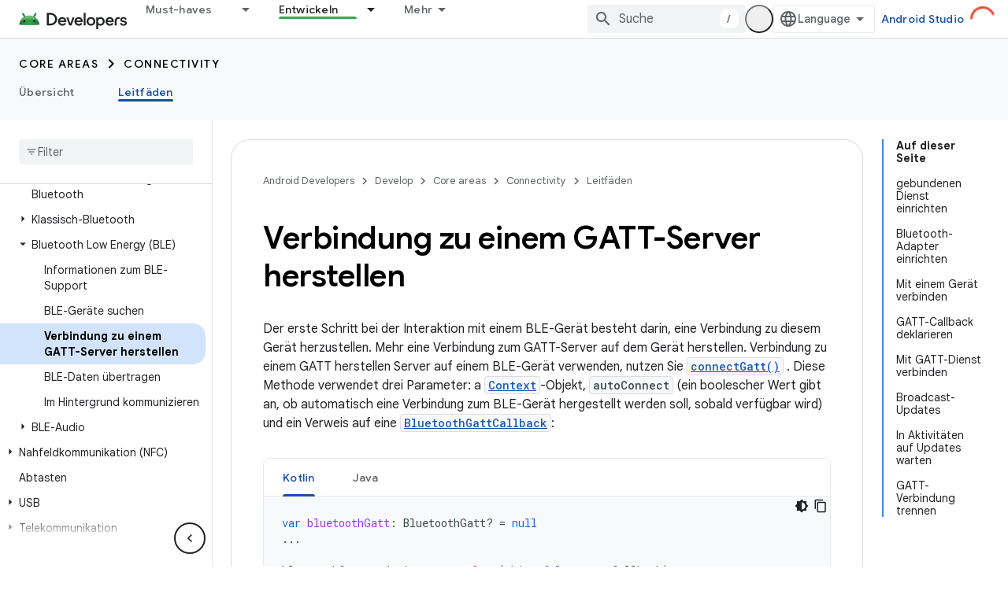

--- FILE ---
content_type: text/html; charset=utf-8
request_url: https://developer.android.google.cn/develop/connectivity/bluetooth/ble/connect-gatt-server?hl=de
body_size: 43165
content:









<!doctype html>
<html 
      lang="de-x-mtfrom-en"
      dir="ltr">
  <head>
    <meta name="google-signin-client-id" content="721724668570-nbkv1cfusk7kk4eni4pjvepaus73b13t.apps.googleusercontent.com"><meta name="google-signin-scope"
          content="profile email"><meta property="og:site_name" content="Android Developers">
    <meta property="og:type" content="website"><meta name="googlebot" content="noindex"><meta name="theme-color" content="#34a853"><meta charset="utf-8">
    <meta content="IE=Edge" http-equiv="X-UA-Compatible">
    <meta name="viewport" content="width=device-width, initial-scale=1">
    

    <link rel="manifest" href="/_pwa/android/manifest.json"
          crossorigin="use-credentials">
    <link rel="preconnect" href="//www.gstatic.cn" crossorigin>
    <link rel="preconnect" href="//fonts.gstatic.cn" crossorigin>
    <link rel="preconnect" href="//fonts.googleapis.cn" crossorigin>
    <link rel="preconnect" href="//apis.google.com" crossorigin>
    <link rel="preconnect" href="//www.google-analytics.com" crossorigin><link rel="stylesheet" href="//fonts.googleapis.cn/css?family=Google+Sans:400,500,600,700|Google+Sans+Text:400,400italic,500,500italic,600,600italic,700,700italic|Roboto+Mono:400,500,700&display=swap">
      <link rel="stylesheet"
            href="//fonts.googleapis.cn/css2?family=Material+Icons&family=Material+Symbols+Outlined&display=block"><link rel="stylesheet" href="https://www.gstatic.cn/devrel-devsite/prod/v5f5028bd8220352863507a1bacc6e2ea79a725fdb2dd736f205c6da16a3d00d1/android/css/app.css">
      
        <link rel="stylesheet" href="https://www.gstatic.cn/devrel-devsite/prod/v5f5028bd8220352863507a1bacc6e2ea79a725fdb2dd736f205c6da16a3d00d1/android/css/dark-theme.css" disabled>
      <link rel="shortcut icon" href="https://www.gstatic.cn/devrel-devsite/prod/v5f5028bd8220352863507a1bacc6e2ea79a725fdb2dd736f205c6da16a3d00d1/android/images/favicon.svg">
    <link rel="apple-touch-icon" href="https://www.gstatic.cn/devrel-devsite/prod/v5f5028bd8220352863507a1bacc6e2ea79a725fdb2dd736f205c6da16a3d00d1/android/images/touchicon-180.png"><link rel="canonical" href="https://developer.android.google.cn/develop/connectivity/bluetooth/ble/connect-gatt-server?hl=de">
      <link rel="alternate" hreflang="en-cn"
          href="https://developer.android.google.cn/develop/connectivity/bluetooth/ble/connect-gatt-server" /><link rel="alternate" hreflang="x-default" href="https://developer.android.google.cn/develop/connectivity/bluetooth/ble/connect-gatt-server" /><link rel="alternate" hreflang="ar-cn"
          href="https://developer.android.google.cn/develop/connectivity/bluetooth/ble/connect-gatt-server?hl=ar" /><link rel="alternate" hreflang="bn-cn"
          href="https://developer.android.google.cn/develop/connectivity/bluetooth/ble/connect-gatt-server?hl=bn" /><link rel="alternate" hreflang="zh-Hans-cn"
          href="https://developer.android.google.cn/develop/connectivity/bluetooth/ble/connect-gatt-server?hl=zh-cn" /><link rel="alternate" hreflang="zh-Hant-cn"
          href="https://developer.android.google.cn/develop/connectivity/bluetooth/ble/connect-gatt-server?hl=zh-tw" /><link rel="alternate" hreflang="fa-cn"
          href="https://developer.android.google.cn/develop/connectivity/bluetooth/ble/connect-gatt-server?hl=fa" /><link rel="alternate" hreflang="fr-cn"
          href="https://developer.android.google.cn/develop/connectivity/bluetooth/ble/connect-gatt-server?hl=fr" /><link rel="alternate" hreflang="de-cn"
          href="https://developer.android.google.cn/develop/connectivity/bluetooth/ble/connect-gatt-server?hl=de" /><link rel="alternate" hreflang="he-cn"
          href="https://developer.android.google.cn/develop/connectivity/bluetooth/ble/connect-gatt-server?hl=he" /><link rel="alternate" hreflang="hi-cn"
          href="https://developer.android.google.cn/develop/connectivity/bluetooth/ble/connect-gatt-server?hl=hi" /><link rel="alternate" hreflang="id-cn"
          href="https://developer.android.google.cn/develop/connectivity/bluetooth/ble/connect-gatt-server?hl=id" /><link rel="alternate" hreflang="it-cn"
          href="https://developer.android.google.cn/develop/connectivity/bluetooth/ble/connect-gatt-server?hl=it" /><link rel="alternate" hreflang="ja-cn"
          href="https://developer.android.google.cn/develop/connectivity/bluetooth/ble/connect-gatt-server?hl=ja" /><link rel="alternate" hreflang="ko-cn"
          href="https://developer.android.google.cn/develop/connectivity/bluetooth/ble/connect-gatt-server?hl=ko" /><link rel="alternate" hreflang="pl-cn"
          href="https://developer.android.google.cn/develop/connectivity/bluetooth/ble/connect-gatt-server?hl=pl" /><link rel="alternate" hreflang="pt-BR-cn"
          href="https://developer.android.google.cn/develop/connectivity/bluetooth/ble/connect-gatt-server?hl=pt-br" /><link rel="alternate" hreflang="ru-cn"
          href="https://developer.android.google.cn/develop/connectivity/bluetooth/ble/connect-gatt-server?hl=ru" /><link rel="alternate" hreflang="es-419-cn"
          href="https://developer.android.google.cn/develop/connectivity/bluetooth/ble/connect-gatt-server?hl=es-419" /><link rel="alternate" hreflang="th-cn"
          href="https://developer.android.google.cn/develop/connectivity/bluetooth/ble/connect-gatt-server?hl=th" /><link rel="alternate" hreflang="tr-cn"
          href="https://developer.android.google.cn/develop/connectivity/bluetooth/ble/connect-gatt-server?hl=tr" /><link rel="alternate" hreflang="vi-cn"
          href="https://developer.android.google.cn/develop/connectivity/bluetooth/ble/connect-gatt-server?hl=vi" /><link rel="alternate" hreflang="en"
          href="https://developer.android.com/develop/connectivity/bluetooth/ble/connect-gatt-server" /><link rel="alternate" hreflang="x-default" href="https://developer.android.com/develop/connectivity/bluetooth/ble/connect-gatt-server" /><link rel="alternate" hreflang="ar"
          href="https://developer.android.com/develop/connectivity/bluetooth/ble/connect-gatt-server?hl=ar" /><link rel="alternate" hreflang="bn"
          href="https://developer.android.com/develop/connectivity/bluetooth/ble/connect-gatt-server?hl=bn" /><link rel="alternate" hreflang="zh-Hans"
          href="https://developer.android.com/develop/connectivity/bluetooth/ble/connect-gatt-server?hl=zh-cn" /><link rel="alternate" hreflang="zh-Hant"
          href="https://developer.android.com/develop/connectivity/bluetooth/ble/connect-gatt-server?hl=zh-tw" /><link rel="alternate" hreflang="fa"
          href="https://developer.android.com/develop/connectivity/bluetooth/ble/connect-gatt-server?hl=fa" /><link rel="alternate" hreflang="fr"
          href="https://developer.android.com/develop/connectivity/bluetooth/ble/connect-gatt-server?hl=fr" /><link rel="alternate" hreflang="de"
          href="https://developer.android.com/develop/connectivity/bluetooth/ble/connect-gatt-server?hl=de" /><link rel="alternate" hreflang="he"
          href="https://developer.android.com/develop/connectivity/bluetooth/ble/connect-gatt-server?hl=he" /><link rel="alternate" hreflang="hi"
          href="https://developer.android.com/develop/connectivity/bluetooth/ble/connect-gatt-server?hl=hi" /><link rel="alternate" hreflang="id"
          href="https://developer.android.com/develop/connectivity/bluetooth/ble/connect-gatt-server?hl=id" /><link rel="alternate" hreflang="it"
          href="https://developer.android.com/develop/connectivity/bluetooth/ble/connect-gatt-server?hl=it" /><link rel="alternate" hreflang="ja"
          href="https://developer.android.com/develop/connectivity/bluetooth/ble/connect-gatt-server?hl=ja" /><link rel="alternate" hreflang="ko"
          href="https://developer.android.com/develop/connectivity/bluetooth/ble/connect-gatt-server?hl=ko" /><link rel="alternate" hreflang="pl"
          href="https://developer.android.com/develop/connectivity/bluetooth/ble/connect-gatt-server?hl=pl" /><link rel="alternate" hreflang="pt-BR"
          href="https://developer.android.com/develop/connectivity/bluetooth/ble/connect-gatt-server?hl=pt-br" /><link rel="alternate" hreflang="ru"
          href="https://developer.android.com/develop/connectivity/bluetooth/ble/connect-gatt-server?hl=ru" /><link rel="alternate" hreflang="es-419"
          href="https://developer.android.com/develop/connectivity/bluetooth/ble/connect-gatt-server?hl=es-419" /><link rel="alternate" hreflang="th"
          href="https://developer.android.com/develop/connectivity/bluetooth/ble/connect-gatt-server?hl=th" /><link rel="alternate" hreflang="tr"
          href="https://developer.android.com/develop/connectivity/bluetooth/ble/connect-gatt-server?hl=tr" /><link rel="alternate" hreflang="vi"
          href="https://developer.android.com/develop/connectivity/bluetooth/ble/connect-gatt-server?hl=vi" /><title>Verbindung zu einem GATT-Server herstellen &nbsp;|&nbsp; Connectivity &nbsp;|&nbsp; Android Developers</title>

<meta property="og:title" content="Verbindung zu einem GATT-Server herstellen &nbsp;|&nbsp; Connectivity &nbsp;|&nbsp; Android Developers"><meta property="og:url" content="https://developer.android.google.cn/develop/connectivity/bluetooth/ble/connect-gatt-server?hl=de"><meta property="og:image" content="https://developer.android.google.cn/static/images/social/android-developers.png?hl=de">
  <meta property="og:image:width" content="1200">
  <meta property="og:image:height" content="675"><meta property="og:locale" content="de"><meta name="twitter:card" content="summary_large_image"><script type="application/ld+json">
  {
    "@context": "https://schema.org",
    "@type": "Article",
    
    "headline": "Verbindung zu einem GATT-Server herstellen"
  }
</script><script type="application/ld+json">
  {
    "@context": "https://schema.org",
    "@type": "BreadcrumbList",
    "itemListElement": [{
      "@type": "ListItem",
      "position": 1,
      "name": "Develop",
      "item": "https://developer.android.google.cn/develop"
    },{
      "@type": "ListItem",
      "position": 2,
      "name": "Core areas",
      "item": "https://developer.android.google.cn/develop/core-areas"
    },{
      "@type": "ListItem",
      "position": 3,
      "name": "Connectivity",
      "item": "https://developer.android.google.cn/develop/connectivity"
    },{
      "@type": "ListItem",
      "position": 4,
      "name": "Verbindung zu einem GATT-Server herstellen",
      "item": "https://developer.android.google.cn/develop/connectivity/bluetooth/ble/connect-gatt-server"
    }]
  }
  </script><link rel="alternate machine-translated-from" hreflang="en"
        href="https://developer.android.google.cn/develop/connectivity/bluetooth/ble/connect-gatt-server?hl=en">
  

  

  

  


    
      <link rel="stylesheet" href="/extras.css"></head>
  <body class="color-scheme--light"
        template="page"
        theme="android-theme"
        type="article"
        
        appearance
        
        layout="docs"
        
        block-apix
        
        
        
        display-toc
        pending>
  
    <devsite-progress type="indeterminate" id="app-progress"></devsite-progress>
  
  
    <a href="#main-content" class="skip-link button">
      
      Zum Hauptinhalt springen
    </a>
    <section class="devsite-wrapper">
      <devsite-cookie-notification-bar></devsite-cookie-notification-bar><devsite-header role="banner">
  
    





















<div class="devsite-header--inner" data-nosnippet>
  <div class="devsite-top-logo-row-wrapper-wrapper">
    <div class="devsite-top-logo-row-wrapper">
      <div class="devsite-top-logo-row">
        <button type="button" id="devsite-hamburger-menu"
          class="devsite-header-icon-button button-flat material-icons gc-analytics-event"
          data-category="Site-Wide Custom Events"
          data-label="Navigation menu button"
          visually-hidden
          aria-label="Menü öffnen">
        </button>
        
<div class="devsite-product-name-wrapper">

  <a href="/" class="devsite-site-logo-link gc-analytics-event"
   data-category="Site-Wide Custom Events" data-label="Site logo" track-type="globalNav"
   track-name="androidDevelopers" track-metadata-position="nav"
   track-metadata-eventDetail="nav">
  
  <picture>
    
    <source srcset="https://www.gstatic.cn/devrel-devsite/prod/v5f5028bd8220352863507a1bacc6e2ea79a725fdb2dd736f205c6da16a3d00d1/android/images/lockup-dark-theme.png"
            media="(prefers-color-scheme: dark)"
            class="devsite-dark-theme">
    
    <img src="https://www.gstatic.cn/devrel-devsite/prod/v5f5028bd8220352863507a1bacc6e2ea79a725fdb2dd736f205c6da16a3d00d1/android/images/lockup.png" class="devsite-site-logo" alt="Android Developers">
  </picture>
  
</a>



  
  
  <span class="devsite-product-name">
    <ul class="devsite-breadcrumb-list"
  >
  
  <li class="devsite-breadcrumb-item
             ">
    
    
    
      
      
    
  </li>
  
</ul>
  </span>

</div>
        <div class="devsite-top-logo-row-middle">
          <div class="devsite-header-upper-tabs">
            
              
              
  <devsite-tabs class="upper-tabs">

    <nav class="devsite-tabs-wrapper" aria-label="Obere Tabs">
      
        
          <tab class="devsite-dropdown
    devsite-dropdown-full
    
    
    ">
  
    <a href="https://developer.android.google.cn/get-started?hl=de"
    class="devsite-tabs-content gc-analytics-event android-dropdown-tab"
      track-metadata-eventdetail="https://developer.android.google.cn/get-started?hl=de"
    
       track-type="nav"
       track-metadata-position="nav - must-haves"
       track-metadata-module="primary nav"
       
       
         
           data-category="Site-Wide Custom Events"
         
           data-label="Tab: Must-haves"
         
           track-name="must-haves"
         
       >
    Must-haves
  
    </a>
    
      <button
         aria-haspopup="menu"
         aria-expanded="false"
         aria-label="Drop-down-Menü für Must-haves"
         track-type="nav"
         track-metadata-eventdetail="https://developer.android.google.cn/get-started?hl=de"
         track-metadata-position="nav - must-haves"
         track-metadata-module="primary nav"
         
          
            data-category="Site-Wide Custom Events"
          
            data-label="Tab: Must-haves"
          
            track-name="must-haves"
          
        
         class="devsite-tabs-dropdown-toggle devsite-icon devsite-icon-arrow-drop-down"></button>
    
  
  <div class="devsite-tabs-dropdown" role="menu" aria-label="submenu" hidden>
    
    <div class="devsite-tabs-dropdown-content">
      
        <div class="devsite-tabs-dropdown-column
                    android-dropdown android-dropdown-primary android-dropdown-ai">
          
            <ul class="devsite-tabs-dropdown-section
                       ">
              
                <li class="devsite-nav-title" role="heading" tooltip>KI-Funktionen entwickeln</li>
              
              
                <li class="devsite-nav-description">KI-basierte Android-Apps mit Gemini APIs und mehr erstellen
</li>
              
              
                <li class="devsite-nav-item">
                  <a href="https://developer.android.google.cn/ai?hl=de"
                    
                     track-type="nav"
                     track-metadata-eventdetail="https://developer.android.google.cn/ai?hl=de"
                     track-metadata-position="nav - must-haves"
                     track-metadata-module="tertiary nav"
                     
                       track-metadata-module_headline="ki-funktionen entwickeln"
                     
                     tooltip
                  
                    
                     class="button button-primary"
                    
                  >
                    
                    <div class="devsite-nav-item-title">
                      Los gehts
                    </div>
                    
                  </a>
                </li>
              
            </ul>
          
        </div>
      
        <div class="devsite-tabs-dropdown-column
                    android-dropdown">
          
            <ul class="devsite-tabs-dropdown-section
                       android-dropdown-section-icon android-dropdown-section-icon-launch">
              
                <li class="devsite-nav-title" role="heading" tooltip>Los gehts</li>
              
              
                <li class="devsite-nav-description">Erstellen Sie zuerst Ihre erste App. Vertiefen Sie Ihr Wissen mit unseren Schulungen oder entwickeln Sie Apps auf eigene Faust.
</li>
              
              
                <li class="devsite-nav-item">
                  <a href="https://developer.android.google.cn/get-started/overview?hl=de"
                    
                     track-type="nav"
                     track-metadata-eventdetail="https://developer.android.google.cn/get-started/overview?hl=de"
                     track-metadata-position="nav - must-haves"
                     track-metadata-module="tertiary nav"
                     
                       track-metadata-module_headline="los gehts"
                     
                     tooltip
                  >
                    
                    <div class="devsite-nav-item-title">
                      Hello World
                    </div>
                    
                  </a>
                </li>
              
                <li class="devsite-nav-item">
                  <a href="https://developer.android.google.cn/courses?hl=de"
                    
                     track-type="nav"
                     track-metadata-eventdetail="https://developer.android.google.cn/courses?hl=de"
                     track-metadata-position="nav - must-haves"
                     track-metadata-module="tertiary nav"
                     
                       track-metadata-module_headline="los gehts"
                     
                     tooltip
                  >
                    
                    <div class="devsite-nav-item-title">
                      Schulungskurse
                    </div>
                    
                  </a>
                </li>
              
                <li class="devsite-nav-item">
                  <a href="https://developer.android.google.cn/get-started/codelabs?hl=de"
                    
                     track-type="nav"
                     track-metadata-eventdetail="https://developer.android.google.cn/get-started/codelabs?hl=de"
                     track-metadata-position="nav - must-haves"
                     track-metadata-module="tertiary nav"
                     
                       track-metadata-module_headline="los gehts"
                     
                     tooltip
                  >
                    
                    <div class="devsite-nav-item-title">
                      Anleitungen
                    </div>
                    
                  </a>
                </li>
              
                <li class="devsite-nav-item">
                  <a href="https://developer.android.google.cn/develop/ui/compose/adopt?hl=de"
                    
                     track-type="nav"
                     track-metadata-eventdetail="https://developer.android.google.cn/develop/ui/compose/adopt?hl=de"
                     track-metadata-position="nav - must-haves"
                     track-metadata-module="tertiary nav"
                     
                       track-metadata-module_headline="los gehts"
                     
                     tooltip
                  >
                    
                    <div class="devsite-nav-item-title">
                      Compose für Teams
                    </div>
                    
                  </a>
                </li>
              
                <li class="devsite-nav-item">
                  <a href="https://developer.android.google.cn/kotlin?hl=de"
                    
                     track-type="nav"
                     track-metadata-eventdetail="https://developer.android.google.cn/kotlin?hl=de"
                     track-metadata-position="nav - must-haves"
                     track-metadata-module="tertiary nav"
                     
                       track-metadata-module_headline="los gehts"
                     
                     tooltip
                  >
                    
                    <div class="devsite-nav-item-title">
                      Kotlin für Android
                    </div>
                    
                  </a>
                </li>
              
                <li class="devsite-nav-item">
                  <a href="https://play.google.com/console/about/guides/play-commerce/?hl=de"
                    
                     track-type="nav"
                     track-metadata-eventdetail="https://play.google.com/console/about/guides/play-commerce/?hl=de"
                     track-metadata-position="nav - must-haves"
                     track-metadata-module="tertiary nav"
                     
                       track-metadata-module_headline="los gehts"
                     
                     tooltip
                  >
                    
                    <div class="devsite-nav-item-title">
                      Monetarisierung mit Google Play ↗️
                    </div>
                    
                  </a>
                </li>
              
                <li class="devsite-nav-item">
                  <a href="https://developer.android.google.cn/developer-verification?hl=de"
                    
                     track-type="nav"
                     track-metadata-eventdetail="https://developer.android.google.cn/developer-verification?hl=de"
                     track-metadata-position="nav - must-haves"
                     track-metadata-module="tertiary nav"
                     
                       track-metadata-module_headline="los gehts"
                     
                     tooltip
                  >
                    
                    <div class="devsite-nav-item-title">
                      Identitätsbestätigung für Android-Entwickler
                    </div>
                    
                  </a>
                </li>
              
            </ul>
          
        </div>
      
        <div class="devsite-tabs-dropdown-column
                    android-dropdown">
          
            <ul class="devsite-tabs-dropdown-section
                       android-dropdown-section-icon android-dropdown-section-icon-multiple-screens">
              
                <li class="devsite-nav-title" role="heading" tooltip>Verlängern nach Gerät</li>
              
              
                <li class="devsite-nav-description">Entwickeln Sie Apps, die Ihren Nutzern auf Smartphones, Tablets, Smartwatches, Headsets und anderen Geräten eine nahtlose Nutzung ermöglichen.
</li>
              
              
                <li class="devsite-nav-item">
                  <a href="https://developer.android.google.cn/adaptive-apps?hl=de"
                    
                     track-type="nav"
                     track-metadata-eventdetail="https://developer.android.google.cn/adaptive-apps?hl=de"
                     track-metadata-position="nav - must-haves"
                     track-metadata-module="tertiary nav"
                     
                       track-metadata-module_headline="verlängern nach gerät"
                     
                     tooltip
                  >
                    
                    <div class="devsite-nav-item-title">
                      Adaptive Apps
                    </div>
                    
                  </a>
                </li>
              
                <li class="devsite-nav-item">
                  <a href="https://developer.android.google.cn/xr?hl=de"
                    
                     track-type="nav"
                     track-metadata-eventdetail="https://developer.android.google.cn/xr?hl=de"
                     track-metadata-position="nav - must-haves"
                     track-metadata-module="tertiary nav"
                     
                       track-metadata-module_headline="verlängern nach gerät"
                     
                     tooltip
                  >
                    
                    <div class="devsite-nav-item-title">
                      Android XR
                    </div>
                    
                  </a>
                </li>
              
                <li class="devsite-nav-item">
                  <a href="https://developer.android.google.cn/wear?hl=de"
                    
                     track-type="nav"
                     track-metadata-eventdetail="https://developer.android.google.cn/wear?hl=de"
                     track-metadata-position="nav - must-haves"
                     track-metadata-module="tertiary nav"
                     
                       track-metadata-module_headline="verlängern nach gerät"
                     
                     tooltip
                  >
                    
                    <div class="devsite-nav-item-title">
                      Wear OS
                    </div>
                    
                  </a>
                </li>
              
                <li class="devsite-nav-item">
                  <a href="https://developer.android.google.cn/cars?hl=de"
                    
                     track-type="nav"
                     track-metadata-eventdetail="https://developer.android.google.cn/cars?hl=de"
                     track-metadata-position="nav - must-haves"
                     track-metadata-module="tertiary nav"
                     
                       track-metadata-module_headline="verlängern nach gerät"
                     
                     tooltip
                  >
                    
                    <div class="devsite-nav-item-title">
                      Android for Cars
                    </div>
                    
                  </a>
                </li>
              
                <li class="devsite-nav-item">
                  <a href="https://developer.android.google.cn/tv?hl=de"
                    
                     track-type="nav"
                     track-metadata-eventdetail="https://developer.android.google.cn/tv?hl=de"
                     track-metadata-position="nav - must-haves"
                     track-metadata-module="tertiary nav"
                     
                       track-metadata-module_headline="verlängern nach gerät"
                     
                     tooltip
                  >
                    
                    <div class="devsite-nav-item-title">
                      Android TV
                    </div>
                    
                  </a>
                </li>
              
                <li class="devsite-nav-item">
                  <a href="https://developer.android.google.cn/chrome-os?hl=de"
                    
                     track-type="nav"
                     track-metadata-eventdetail="https://developer.android.google.cn/chrome-os?hl=de"
                     track-metadata-position="nav - must-haves"
                     track-metadata-module="tertiary nav"
                     
                       track-metadata-module_headline="verlängern nach gerät"
                     
                     tooltip
                  >
                    
                    <div class="devsite-nav-item-title">
                      ChromeOS
                    </div>
                    
                  </a>
                </li>
              
            </ul>
          
        </div>
      
        <div class="devsite-tabs-dropdown-column
                    android-dropdown">
          
            <ul class="devsite-tabs-dropdown-section
                       android-dropdown-section-icon android-dropdown-section-icon-platform">
              
                <li class="devsite-nav-title" role="heading" tooltip>Nach Kategorie erstellen</li>
              
              
                <li class="devsite-nav-description">Hier erfahren Sie, wie Sie für Ihren Anwendungsfall entwickeln können, indem Sie den präskriptiven und meinungsbasierten Anleitungen von Google folgen.
</li>
              
              
                <li class="devsite-nav-item">
                  <a href="https://developer.android.google.cn/games?hl=de"
                    
                     track-type="nav"
                     track-metadata-eventdetail="https://developer.android.google.cn/games?hl=de"
                     track-metadata-position="nav - must-haves"
                     track-metadata-module="tertiary nav"
                     
                       track-metadata-module_headline="nach kategorie erstellen"
                     
                     tooltip
                  >
                    
                    <div class="devsite-nav-item-title">
                      Spiele
                    </div>
                    
                  </a>
                </li>
              
                <li class="devsite-nav-item">
                  <a href="https://developer.android.google.cn/media?hl=de"
                    
                     track-type="nav"
                     track-metadata-eventdetail="https://developer.android.google.cn/media?hl=de"
                     track-metadata-position="nav - must-haves"
                     track-metadata-module="tertiary nav"
                     
                       track-metadata-module_headline="nach kategorie erstellen"
                     
                     tooltip
                  >
                    
                    <div class="devsite-nav-item-title">
                      Kamera & Medien
                    </div>
                    
                  </a>
                </li>
              
                <li class="devsite-nav-item">
                  <a href="https://developer.android.google.cn/social-and-messaging?hl=de"
                    
                     track-type="nav"
                     track-metadata-eventdetail="https://developer.android.google.cn/social-and-messaging?hl=de"
                     track-metadata-position="nav - must-haves"
                     track-metadata-module="tertiary nav"
                     
                       track-metadata-module_headline="nach kategorie erstellen"
                     
                     tooltip
                  >
                    
                    <div class="devsite-nav-item-title">
                      Soziale Netzwerke und Messaging
                    </div>
                    
                  </a>
                </li>
              
                <li class="devsite-nav-item">
                  <a href="https://developer.android.google.cn/health-and-fitness?hl=de"
                    
                     track-type="nav"
                     track-metadata-eventdetail="https://developer.android.google.cn/health-and-fitness?hl=de"
                     track-metadata-position="nav - must-haves"
                     track-metadata-module="tertiary nav"
                     
                       track-metadata-module_headline="nach kategorie erstellen"
                     
                     tooltip
                  >
                    
                    <div class="devsite-nav-item-title">
                      Gesundheit & Fitness
                    </div>
                    
                  </a>
                </li>
              
                <li class="devsite-nav-item">
                  <a href="https://developer.android.google.cn/productivity?hl=de"
                    
                     track-type="nav"
                     track-metadata-eventdetail="https://developer.android.google.cn/productivity?hl=de"
                     track-metadata-position="nav - must-haves"
                     track-metadata-module="tertiary nav"
                     
                       track-metadata-module_headline="nach kategorie erstellen"
                     
                     tooltip
                  >
                    
                    <div class="devsite-nav-item-title">
                      Produktivität
                    </div>
                    
                  </a>
                </li>
              
                <li class="devsite-nav-item">
                  <a href="https://developer.android.google.cn/work/overview?hl=de"
                    
                     track-type="nav"
                     track-metadata-eventdetail="https://developer.android.google.cn/work/overview?hl=de"
                     track-metadata-position="nav - must-haves"
                     track-metadata-module="tertiary nav"
                     
                       track-metadata-module_headline="nach kategorie erstellen"
                     
                     tooltip
                  >
                    
                    <div class="devsite-nav-item-title">
                      Unternehmens-Apps
                    </div>
                    
                  </a>
                </li>
              
            </ul>
          
        </div>
      
        <div class="devsite-tabs-dropdown-column
                    android-dropdown">
          
            <ul class="devsite-tabs-dropdown-section
                       android-dropdown-section-icon android-dropdown-section-icon-stars">
              
                <li class="devsite-nav-title" role="heading" tooltip>Die neuesten Versionen</li>
              
              
                <li class="devsite-nav-description">Bleiben Sie das ganze Jahr über über die neuesten Releases auf dem Laufenden, nehmen Sie an unseren Preview-Programmen teil und geben Sie uns Feedback.
</li>
              
              
                <li class="devsite-nav-item">
                  <a href="https://developer.android.google.cn/latest-updates?hl=de"
                    
                     track-type="nav"
                     track-metadata-eventdetail="https://developer.android.google.cn/latest-updates?hl=de"
                     track-metadata-position="nav - must-haves"
                     track-metadata-module="tertiary nav"
                     
                       track-metadata-module_headline="die neuesten versionen"
                     
                     tooltip
                  >
                    
                    <div class="devsite-nav-item-title">
                      Neueste Updates
                    </div>
                    
                  </a>
                </li>
              
                <li class="devsite-nav-item">
                  <a href="https://developer.android.google.cn/latest-updates/experimental?hl=de"
                    
                     track-type="nav"
                     track-metadata-eventdetail="https://developer.android.google.cn/latest-updates/experimental?hl=de"
                     track-metadata-position="nav - must-haves"
                     track-metadata-module="tertiary nav"
                     
                       track-metadata-module_headline="die neuesten versionen"
                     
                     tooltip
                  >
                    
                    <div class="devsite-nav-item-title">
                      Updates zu KI-Experimenten
                    </div>
                    
                  </a>
                </li>
              
                <li class="devsite-nav-item">
                  <a href="https://developer.android.google.cn/studio/preview?hl=de"
                    
                     track-type="nav"
                     track-metadata-eventdetail="https://developer.android.google.cn/studio/preview?hl=de"
                     track-metadata-position="nav - must-haves"
                     track-metadata-module="tertiary nav"
                     
                       track-metadata-module_headline="die neuesten versionen"
                     
                     tooltip
                  >
                    
                    <div class="devsite-nav-item-title">
                      Android Studio – Vorschau
                    </div>
                    
                  </a>
                </li>
              
                <li class="devsite-nav-item">
                  <a href="https://developer.android.google.cn/jetpack/androidx/versions?hl=de"
                    
                     track-type="nav"
                     track-metadata-eventdetail="https://developer.android.google.cn/jetpack/androidx/versions?hl=de"
                     track-metadata-position="nav - must-haves"
                     track-metadata-module="tertiary nav"
                     
                       track-metadata-module_headline="die neuesten versionen"
                     
                     tooltip
                  >
                    
                    <div class="devsite-nav-item-title">
                      Jetpack- und Compose-Bibliotheken
                    </div>
                    
                  </a>
                </li>
              
                <li class="devsite-nav-item">
                  <a href="https://developer.android.google.cn/training/wearables/versions/latest?hl=de"
                    
                     track-type="nav"
                     track-metadata-eventdetail="https://developer.android.google.cn/training/wearables/versions/latest?hl=de"
                     track-metadata-position="nav - must-haves"
                     track-metadata-module="tertiary nav"
                     
                       track-metadata-module_headline="die neuesten versionen"
                     
                     tooltip
                  >
                    
                    <div class="devsite-nav-item-title">
                      Wear OS-Releases
                    </div>
                    
                  </a>
                </li>
              
                <li class="devsite-nav-item">
                  <a href="https://developer.android.google.cn/design-for-safety/privacy-sandbox?hl=de"
                    
                     track-type="nav"
                     track-metadata-eventdetail="https://developer.android.google.cn/design-for-safety/privacy-sandbox?hl=de"
                     track-metadata-position="nav - must-haves"
                     track-metadata-module="tertiary nav"
                     
                       track-metadata-module_headline="die neuesten versionen"
                     
                     tooltip
                  >
                    
                    <div class="devsite-nav-item-title">
                      Privacy Sandbox ↗️
                    </div>
                    
                  </a>
                </li>
              
            </ul>
          
        </div>
      
    </div>
  </div>
</tab>
        
      
        
          <tab class="devsite-dropdown
    devsite-dropdown-full
    
    
    ">
  
    <a href="https://developer.android.google.cn/design?hl=de"
    class="devsite-tabs-content gc-analytics-event android-dropdown-tab"
      track-metadata-eventdetail="https://developer.android.google.cn/design?hl=de"
    
       track-type="nav"
       track-metadata-position="nav - entwerfen und planen"
       track-metadata-module="primary nav"
       
       
         
           data-category="Site-Wide Custom Events"
         
           data-label="Tab: Entwerfen und planen"
         
           track-name="entwerfen und planen"
         
       >
    Entwerfen und planen
  
    </a>
    
      <button
         aria-haspopup="menu"
         aria-expanded="false"
         aria-label="Drop-down-Menü für Entwerfen und planen"
         track-type="nav"
         track-metadata-eventdetail="https://developer.android.google.cn/design?hl=de"
         track-metadata-position="nav - entwerfen und planen"
         track-metadata-module="primary nav"
         
          
            data-category="Site-Wide Custom Events"
          
            data-label="Tab: Entwerfen und planen"
          
            track-name="entwerfen und planen"
          
        
         class="devsite-tabs-dropdown-toggle devsite-icon devsite-icon-arrow-drop-down"></button>
    
  
  <div class="devsite-tabs-dropdown" role="menu" aria-label="submenu" hidden>
    
    <div class="devsite-tabs-dropdown-content">
      
        <div class="devsite-tabs-dropdown-column
                    android-dropdown android-dropdown-primary android-dropdown-mad">
          
            <ul class="devsite-tabs-dropdown-section
                       ">
              
                <li class="devsite-nav-title" role="heading" tooltip>Hervorragende Funktionen</li>
              
              
                <li class="devsite-nav-description">Bieten Sie Ihren besten Nutzern das bestmögliche Erlebnis.
</li>
              
              
                <li class="devsite-nav-item">
                  <a href="https://developer.android.google.cn/quality/excellent?hl=de"
                    
                     track-type="nav"
                     track-metadata-eventdetail="https://developer.android.google.cn/quality/excellent?hl=de"
                     track-metadata-position="nav - entwerfen und planen"
                     track-metadata-module="tertiary nav"
                     
                       track-metadata-module_headline="hervorragende funktionen"
                     
                     tooltip
                  
                    
                     class="button button-primary"
                    
                  >
                    
                    <div class="devsite-nav-item-title">
                      Weitere Informationen
                    </div>
                    
                  </a>
                </li>
              
            </ul>
          
        </div>
      
        <div class="devsite-tabs-dropdown-column
                    android-dropdown">
          
            <ul class="devsite-tabs-dropdown-section
                       android-dropdown-section-icon android-dropdown-section-icon-layout">
              
                <li class="devsite-nav-title" role="heading" tooltip>UI-Design</li>
              
              
                <li class="devsite-nav-description">Entwerfen Sie eine ansprechende Benutzeroberfläche, die den Android-Best Practices entspricht.</li>
              
              
                <li class="devsite-nav-item">
                  <a href="https://developer.android.google.cn/design/ui?hl=de"
                    
                     track-type="nav"
                     track-metadata-eventdetail="https://developer.android.google.cn/design/ui?hl=de"
                     track-metadata-position="nav - entwerfen und planen"
                     track-metadata-module="tertiary nav"
                     
                       track-metadata-module_headline="ui-design"
                     
                     tooltip
                  >
                    
                    <div class="devsite-nav-item-title">
                      Design für Android
                    </div>
                    
                  </a>
                </li>
              
                <li class="devsite-nav-item">
                  <a href="https://developer.android.google.cn/design/ui/mobile?hl=de"
                    
                     track-type="nav"
                     track-metadata-eventdetail="https://developer.android.google.cn/design/ui/mobile?hl=de"
                     track-metadata-position="nav - entwerfen und planen"
                     track-metadata-module="tertiary nav"
                     
                       track-metadata-module_headline="ui-design"
                     
                     tooltip
                  >
                    
                    <div class="devsite-nav-item-title">
                      Mobil
                    </div>
                    
                  </a>
                </li>
              
                <li class="devsite-nav-item">
                  <a href="https://developer.android.google.cn/design/ui/large-screens?hl=de"
                    
                     track-type="nav"
                     track-metadata-eventdetail="https://developer.android.google.cn/design/ui/large-screens?hl=de"
                     track-metadata-position="nav - entwerfen und planen"
                     track-metadata-module="tertiary nav"
                     
                       track-metadata-module_headline="ui-design"
                     
                     tooltip
                  >
                    
                    <div class="devsite-nav-item-title">
                      Adaptive Benutzeroberfläche
                    </div>
                    
                  </a>
                </li>
              
                <li class="devsite-nav-item">
                  <a href="https://developer.android.google.cn/design/ui/xr?hl=de"
                    
                     track-type="nav"
                     track-metadata-eventdetail="https://developer.android.google.cn/design/ui/xr?hl=de"
                     track-metadata-position="nav - entwerfen und planen"
                     track-metadata-module="tertiary nav"
                     
                       track-metadata-module_headline="ui-design"
                     
                     tooltip
                  >
                    
                    <div class="devsite-nav-item-title">
                      XR‑Headsets und XR‑Brillen
                    </div>
                    
                  </a>
                </li>
              
                <li class="devsite-nav-item">
                  <a href="https://developer.android.google.cn/design/ui/ai-glasses?hl=de"
                    
                     track-type="nav"
                     track-metadata-eventdetail="https://developer.android.google.cn/design/ui/ai-glasses?hl=de"
                     track-metadata-position="nav - entwerfen und planen"
                     track-metadata-module="tertiary nav"
                     
                       track-metadata-module_headline="ui-design"
                     
                     tooltip
                  >
                    
                    <div class="devsite-nav-item-title">
                      KI‑Brille
                    </div>
                    
                  </a>
                </li>
              
                <li class="devsite-nav-item">
                  <a href="https://developer.android.google.cn/design/ui/widget?hl=de"
                    
                     track-type="nav"
                     track-metadata-eventdetail="https://developer.android.google.cn/design/ui/widget?hl=de"
                     track-metadata-position="nav - entwerfen und planen"
                     track-metadata-module="tertiary nav"
                     
                       track-metadata-module_headline="ui-design"
                     
                     tooltip
                  >
                    
                    <div class="devsite-nav-item-title">
                      Widgets
                    </div>
                    
                  </a>
                </li>
              
                <li class="devsite-nav-item">
                  <a href="https://developer.android.google.cn/design/ui/wear?hl=de"
                    
                     track-type="nav"
                     track-metadata-eventdetail="https://developer.android.google.cn/design/ui/wear?hl=de"
                     track-metadata-position="nav - entwerfen und planen"
                     track-metadata-module="tertiary nav"
                     
                       track-metadata-module_headline="ui-design"
                     
                     tooltip
                  >
                    
                    <div class="devsite-nav-item-title">
                      Wear OS
                    </div>
                    
                  </a>
                </li>
              
                <li class="devsite-nav-item">
                  <a href="https://developer.android.google.cn/design/ui/tv?hl=de"
                    
                     track-type="nav"
                     track-metadata-eventdetail="https://developer.android.google.cn/design/ui/tv?hl=de"
                     track-metadata-position="nav - entwerfen und planen"
                     track-metadata-module="tertiary nav"
                     
                       track-metadata-module_headline="ui-design"
                     
                     tooltip
                  >
                    
                    <div class="devsite-nav-item-title">
                      Android TV
                    </div>
                    
                  </a>
                </li>
              
                <li class="devsite-nav-item">
                  <a href="https://developer.android.google.cn/design/ui/cars?hl=de"
                    
                     track-type="nav"
                     track-metadata-eventdetail="https://developer.android.google.cn/design/ui/cars?hl=de"
                     track-metadata-position="nav - entwerfen und planen"
                     track-metadata-module="tertiary nav"
                     
                       track-metadata-module_headline="ui-design"
                     
                     tooltip
                  >
                    
                    <div class="devsite-nav-item-title">
                      Android for Cars
                    </div>
                    
                  </a>
                </li>
              
            </ul>
          
        </div>
      
        <div class="devsite-tabs-dropdown-column
                    android-dropdown">
          
            <ul class="devsite-tabs-dropdown-section
                       android-dropdown-section-icon android-dropdown-section-icon-design">
              
                <li class="devsite-nav-title" role="heading" tooltip>Architektur</li>
              
              
                <li class="devsite-nav-description">Robuste, testbare und wartungsfreundliche App-Logik und ‑Dienste entwickeln</li>
              
              
                <li class="devsite-nav-item">
                  <a href="https://developer.android.google.cn/topic/architecture/intro?hl=de"
                    
                     track-type="nav"
                     track-metadata-eventdetail="https://developer.android.google.cn/topic/architecture/intro?hl=de"
                     track-metadata-position="nav - entwerfen und planen"
                     track-metadata-module="tertiary nav"
                     
                       track-metadata-module_headline="architektur"
                     
                     tooltip
                  >
                    
                    <div class="devsite-nav-item-title">
                      Einführung
                    </div>
                    
                  </a>
                </li>
              
                <li class="devsite-nav-item">
                  <a href="https://developer.android.google.cn/topic/libraries/view-binding?hl=de"
                    
                     track-type="nav"
                     track-metadata-eventdetail="https://developer.android.google.cn/topic/libraries/view-binding?hl=de"
                     track-metadata-position="nav - entwerfen und planen"
                     track-metadata-module="tertiary nav"
                     
                       track-metadata-module_headline="architektur"
                     
                     tooltip
                  >
                    
                    <div class="devsite-nav-item-title">
                      Bibliotheken
                    </div>
                    
                  </a>
                </li>
              
                <li class="devsite-nav-item">
                  <a href="https://developer.android.google.cn/guide/navigation/navigation-principles?hl=de"
                    
                     track-type="nav"
                     track-metadata-eventdetail="https://developer.android.google.cn/guide/navigation/navigation-principles?hl=de"
                     track-metadata-position="nav - entwerfen und planen"
                     track-metadata-module="tertiary nav"
                     
                       track-metadata-module_headline="architektur"
                     
                     tooltip
                  >
                    
                    <div class="devsite-nav-item-title">
                      Navigation
                    </div>
                    
                  </a>
                </li>
              
                <li class="devsite-nav-item">
                  <a href="https://developer.android.google.cn/topic/modularization?hl=de"
                    
                     track-type="nav"
                     track-metadata-eventdetail="https://developer.android.google.cn/topic/modularization?hl=de"
                     track-metadata-position="nav - entwerfen und planen"
                     track-metadata-module="tertiary nav"
                     
                       track-metadata-module_headline="architektur"
                     
                     tooltip
                  >
                    
                    <div class="devsite-nav-item-title">
                      Modularisierung
                    </div>
                    
                  </a>
                </li>
              
                <li class="devsite-nav-item">
                  <a href="https://developer.android.google.cn/training/testing/fundamentals?hl=de"
                    
                     track-type="nav"
                     track-metadata-eventdetail="https://developer.android.google.cn/training/testing/fundamentals?hl=de"
                     track-metadata-position="nav - entwerfen und planen"
                     track-metadata-module="tertiary nav"
                     
                       track-metadata-module_headline="architektur"
                     
                     tooltip
                  >
                    
                    <div class="devsite-nav-item-title">
                      Tests
                    </div>
                    
                  </a>
                </li>
              
                <li class="devsite-nav-item">
                  <a href="https://developer.android.google.cn/kotlin/multiplatform?hl=de"
                    
                     track-type="nav"
                     track-metadata-eventdetail="https://developer.android.google.cn/kotlin/multiplatform?hl=de"
                     track-metadata-position="nav - entwerfen und planen"
                     track-metadata-module="tertiary nav"
                     
                       track-metadata-module_headline="architektur"
                     
                     tooltip
                  >
                    
                    <div class="devsite-nav-item-title">
                      Kotlin Multiplatform
                    </div>
                    
                  </a>
                </li>
              
            </ul>
          
        </div>
      
        <div class="devsite-tabs-dropdown-column
                    android-dropdown">
          
            <ul class="devsite-tabs-dropdown-section
                       android-dropdown-section-icon android-dropdown-section-icon-vitals">
              
                <li class="devsite-nav-title" role="heading" tooltip>Qualität</li>
              
              
                <li class="devsite-nav-description">Planen Sie die App-Qualität und richten Sie sich nach den Google Play Store-Richtlinien.</li>
              
              
                <li class="devsite-nav-item">
                  <a href="https://developer.android.google.cn/quality?hl=de"
                    
                     track-type="nav"
                     track-metadata-eventdetail="https://developer.android.google.cn/quality?hl=de"
                     track-metadata-position="nav - entwerfen und planen"
                     track-metadata-module="tertiary nav"
                     
                       track-metadata-module_headline="qualität"
                     
                     tooltip
                  >
                    
                    <div class="devsite-nav-item-title">
                      Übersicht
                    </div>
                    
                  </a>
                </li>
              
                <li class="devsite-nav-item">
                  <a href="https://developer.android.google.cn/quality/core-value?hl=de"
                    
                     track-type="nav"
                     track-metadata-eventdetail="https://developer.android.google.cn/quality/core-value?hl=de"
                     track-metadata-position="nav - entwerfen und planen"
                     track-metadata-module="tertiary nav"
                     
                       track-metadata-module_headline="qualität"
                     
                     tooltip
                  >
                    
                    <div class="devsite-nav-item-title">
                      Wichtige Messwerte
                    </div>
                    
                  </a>
                </li>
              
                <li class="devsite-nav-item">
                  <a href="https://developer.android.google.cn/quality/user-experience?hl=de"
                    
                     track-type="nav"
                     track-metadata-eventdetail="https://developer.android.google.cn/quality/user-experience?hl=de"
                     track-metadata-position="nav - entwerfen und planen"
                     track-metadata-module="tertiary nav"
                     
                       track-metadata-module_headline="qualität"
                     
                     tooltip
                  >
                    
                    <div class="devsite-nav-item-title">
                      Nutzer
                    </div>
                    
                  </a>
                </li>
              
                <li class="devsite-nav-item">
                  <a href="https://developer.android.google.cn/guide/topics/ui/accessibility?hl=de"
                    
                     track-type="nav"
                     track-metadata-eventdetail="https://developer.android.google.cn/guide/topics/ui/accessibility?hl=de"
                     track-metadata-position="nav - entwerfen und planen"
                     track-metadata-module="tertiary nav"
                     
                       track-metadata-module_headline="qualität"
                     
                     tooltip
                  >
                    
                    <div class="devsite-nav-item-title">
                      Bedienungshilfen
                    </div>
                    
                  </a>
                </li>
              
                <li class="devsite-nav-item">
                  <a href="https://developer.android.google.cn/quality/technical?hl=de"
                    
                     track-type="nav"
                     track-metadata-eventdetail="https://developer.android.google.cn/quality/technical?hl=de"
                     track-metadata-position="nav - entwerfen und planen"
                     track-metadata-module="tertiary nav"
                     
                       track-metadata-module_headline="qualität"
                     
                     tooltip
                  >
                    
                    <div class="devsite-nav-item-title">
                      Technische Qualität
                    </div>
                    
                  </a>
                </li>
              
                <li class="devsite-nav-item">
                  <a href="https://developer.android.google.cn/quality/excellent?hl=de"
                    
                     track-type="nav"
                     track-metadata-eventdetail="https://developer.android.google.cn/quality/excellent?hl=de"
                     track-metadata-position="nav - entwerfen und planen"
                     track-metadata-module="tertiary nav"
                     
                       track-metadata-module_headline="qualität"
                     
                     tooltip
                  >
                    
                    <div class="devsite-nav-item-title">
                      Hervorragende Funktionen
                    </div>
                    
                  </a>
                </li>
              
            </ul>
          
        </div>
      
        <div class="devsite-tabs-dropdown-column
                    android-dropdown">
          
            <ul class="devsite-tabs-dropdown-section
                       android-dropdown-section-icon android-dropdown-section-icon-security-2">
              
                <li class="devsite-nav-title" role="heading" tooltip>Sicherheit</li>
              
              
                <li class="devsite-nav-description">Nutzer vor Bedrohungen schützen und für eine sichere Android-Umgebung sorgen.</li>
              
              
                <li class="devsite-nav-item">
                  <a href="https://developer.android.google.cn/security?hl=de"
                    
                     track-type="nav"
                     track-metadata-eventdetail="https://developer.android.google.cn/security?hl=de"
                     track-metadata-position="nav - entwerfen und planen"
                     track-metadata-module="tertiary nav"
                     
                       track-metadata-module_headline="sicherheit"
                     
                     tooltip
                  >
                    
                    <div class="devsite-nav-item-title">
                      Übersicht
                    </div>
                    
                  </a>
                </li>
              
                <li class="devsite-nav-item">
                  <a href="https://developer.android.google.cn/privacy?hl=de"
                    
                     track-type="nav"
                     track-metadata-eventdetail="https://developer.android.google.cn/privacy?hl=de"
                     track-metadata-position="nav - entwerfen und planen"
                     track-metadata-module="tertiary nav"
                     
                       track-metadata-module_headline="sicherheit"
                     
                     tooltip
                  >
                    
                    <div class="devsite-nav-item-title">
                      Datenschutz
                    </div>
                    
                  </a>
                </li>
              
                <li class="devsite-nav-item">
                  <a href="https://developer.android.google.cn/privacy?hl=de#app-permissions"
                    
                     track-type="nav"
                     track-metadata-eventdetail="https://developer.android.google.cn/privacy?hl=de#app-permissions"
                     track-metadata-position="nav - entwerfen und planen"
                     track-metadata-module="tertiary nav"
                     
                       track-metadata-module_headline="sicherheit"
                     
                     tooltip
                  >
                    
                    <div class="devsite-nav-item-title">
                      Berechtigungen
                    </div>
                    
                  </a>
                </li>
              
                <li class="devsite-nav-item">
                  <a href="https://developer.android.google.cn/identity?hl=de"
                    
                     track-type="nav"
                     track-metadata-eventdetail="https://developer.android.google.cn/identity?hl=de"
                     track-metadata-position="nav - entwerfen und planen"
                     track-metadata-module="tertiary nav"
                     
                       track-metadata-module_headline="sicherheit"
                     
                     tooltip
                  >
                    
                    <div class="devsite-nav-item-title">
                      Identität
                    </div>
                    
                  </a>
                </li>
              
                <li class="devsite-nav-item">
                  <a href="https://developer.android.google.cn/security/fraud-prevention?hl=de"
                    
                     track-type="nav"
                     track-metadata-eventdetail="https://developer.android.google.cn/security/fraud-prevention?hl=de"
                     track-metadata-position="nav - entwerfen und planen"
                     track-metadata-module="tertiary nav"
                     
                       track-metadata-module_headline="sicherheit"
                     
                     tooltip
                  >
                    
                    <div class="devsite-nav-item-title">
                      Betrugsprävention
                    </div>
                    
                  </a>
                </li>
              
            </ul>
          
        </div>
      
    </div>
  </div>
</tab>
        
      
        
          <tab class="devsite-dropdown
    devsite-dropdown-full
    devsite-active
    
    ">
  
    <a href="https://developer.android.google.cn/develop?hl=de"
    class="devsite-tabs-content gc-analytics-event android-dropdown-tab"
      track-metadata-eventdetail="https://developer.android.google.cn/develop?hl=de"
    
       track-type="nav"
       track-metadata-position="nav - entwickeln"
       track-metadata-module="primary nav"
       aria-label="Entwickeln, selected" 
       
         
           data-category="Site-Wide Custom Events"
         
           data-label="Tab: Entwickeln"
         
           track-name="entwickeln"
         
       >
    Entwickeln
  
    </a>
    
      <button
         aria-haspopup="menu"
         aria-expanded="false"
         aria-label="Drop-down-Menü für Entwickeln"
         track-type="nav"
         track-metadata-eventdetail="https://developer.android.google.cn/develop?hl=de"
         track-metadata-position="nav - entwickeln"
         track-metadata-module="primary nav"
         
          
            data-category="Site-Wide Custom Events"
          
            data-label="Tab: Entwickeln"
          
            track-name="entwickeln"
          
        
         class="devsite-tabs-dropdown-toggle devsite-icon devsite-icon-arrow-drop-down"></button>
    
  
  <div class="devsite-tabs-dropdown" role="menu" aria-label="submenu" hidden>
    
    <div class="devsite-tabs-dropdown-content">
      
        <div class="devsite-tabs-dropdown-column
                    android-dropdown android-dropdown-primary android-dropdown-studio">
          
            <ul class="devsite-tabs-dropdown-section
                       ">
              
                <li class="devsite-nav-title" role="heading" tooltip>Gemini in Android Studio</li>
              
              
                <li class="devsite-nav-description">Ihr KI-Assistent für die Android-Entwicklung.
</li>
              
              
                <li class="devsite-nav-item">
                  <a href="https://developer.android.google.cn/gemini-in-android?hl=de"
                    
                     track-type="nav"
                     track-metadata-eventdetail="https://developer.android.google.cn/gemini-in-android?hl=de"
                     track-metadata-position="nav - entwickeln"
                     track-metadata-module="tertiary nav"
                     
                       track-metadata-module_headline="gemini in android studio"
                     
                     tooltip
                  
                    
                     class="button button-primary"
                    
                  >
                    
                    <div class="devsite-nav-item-title">
                      Weitere Informationen
                    </div>
                    
                  </a>
                </li>
              
                <li class="devsite-nav-item">
                  <a href="https://developer.android.google.cn/studio?hl=de"
                    
                     track-type="nav"
                     track-metadata-eventdetail="https://developer.android.google.cn/studio?hl=de"
                     track-metadata-position="nav - entwickeln"
                     track-metadata-module="tertiary nav"
                     
                       track-metadata-module_headline="gemini in android studio"
                     
                     tooltip
                  
                    
                     class="button button-white"
                    
                  >
                    
                    <div class="devsite-nav-item-title">
                      Android Studio herunterladen
                    </div>
                    
                  </a>
                </li>
              
            </ul>
          
        </div>
      
        <div class="devsite-tabs-dropdown-column
                    android-dropdown">
          
            <ul class="devsite-tabs-dropdown-section
                       android-dropdown-section-icon android-dropdown-section-icon-flag">
              
                <li class="devsite-nav-title" role="heading" tooltip>Kernbereiche</li>
              
              
                <li class="devsite-nav-description">Rufen Sie die Beispiele und Dokumente für die benötigten Funktionen ab.</li>
              
              
                <li class="devsite-nav-item">
                  <a href="https://developer.android.google.cn/samples?hl=de"
                    
                     track-type="nav"
                     track-metadata-eventdetail="https://developer.android.google.cn/samples?hl=de"
                     track-metadata-position="nav - entwickeln"
                     track-metadata-module="tertiary nav"
                     
                       track-metadata-module_headline="kernbereiche"
                     
                     tooltip
                  >
                    
                    <div class="devsite-nav-item-title">
                      Beispiele
                    </div>
                    
                  </a>
                </li>
              
                <li class="devsite-nav-item">
                  <a href="https://developer.android.google.cn/develop/ui?hl=de"
                    
                     track-type="nav"
                     track-metadata-eventdetail="https://developer.android.google.cn/develop/ui?hl=de"
                     track-metadata-position="nav - entwickeln"
                     track-metadata-module="tertiary nav"
                     
                       track-metadata-module_headline="kernbereiche"
                     
                     tooltip
                  >
                    
                    <div class="devsite-nav-item-title">
                      Benutzeroberflächen
                    </div>
                    
                  </a>
                </li>
              
                <li class="devsite-nav-item">
                  <a href="https://developer.android.google.cn/develop/background-work?hl=de"
                    
                     track-type="nav"
                     track-metadata-eventdetail="https://developer.android.google.cn/develop/background-work?hl=de"
                     track-metadata-position="nav - entwickeln"
                     track-metadata-module="tertiary nav"
                     
                       track-metadata-module_headline="kernbereiche"
                     
                     tooltip
                  >
                    
                    <div class="devsite-nav-item-title">
                      Hintergrundarbeit
                    </div>
                    
                  </a>
                </li>
              
                <li class="devsite-nav-item">
                  <a href="https://developer.android.google.cn/guide/topics/data?hl=de"
                    
                     track-type="nav"
                     track-metadata-eventdetail="https://developer.android.google.cn/guide/topics/data?hl=de"
                     track-metadata-position="nav - entwickeln"
                     track-metadata-module="tertiary nav"
                     
                       track-metadata-module_headline="kernbereiche"
                     
                     tooltip
                  >
                    
                    <div class="devsite-nav-item-title">
                      Daten und Dateien
                    </div>
                    
                  </a>
                </li>
              
                <li class="devsite-nav-item">
                  <a href="https://developer.android.google.cn/develop/connectivity?hl=de"
                    
                     track-type="nav"
                     track-metadata-eventdetail="https://developer.android.google.cn/develop/connectivity?hl=de"
                     track-metadata-position="nav - entwickeln"
                     track-metadata-module="tertiary nav"
                     
                       track-metadata-module_headline="kernbereiche"
                     
                     tooltip
                  >
                    
                    <div class="devsite-nav-item-title">
                      Konnektivität
                    </div>
                    
                  </a>
                </li>
              
                <li class="devsite-nav-item">
                  <a href="https://developer.android.google.cn/develop?hl=de#core-areas"
                    
                     track-type="nav"
                     track-metadata-eventdetail="https://developer.android.google.cn/develop?hl=de#core-areas"
                     track-metadata-position="nav - entwickeln"
                     track-metadata-module="tertiary nav"
                     
                       track-metadata-module_headline="kernbereiche"
                     
                     tooltip
                  >
                    
                    <div class="devsite-nav-item-title">
                      Alle Kernbereiche ⤵️
                    </div>
                    
                  </a>
                </li>
              
            </ul>
          
        </div>
      
        <div class="devsite-tabs-dropdown-column
                    android-dropdown">
          
            <ul class="devsite-tabs-dropdown-section
                       android-dropdown-section-icon android-dropdown-section-icon-tools-2">
              
                <li class="devsite-nav-title" role="heading" tooltip>Tools und Workflow</li>
              
              
                <li class="devsite-nav-description">Sie können die IDE verwenden, um Ihre App zu schreiben und zu erstellen, oder eine eigene Pipeline erstellen.</li>
              
              
                <li class="devsite-nav-item">
                  <a href="https://developer.android.google.cn/studio/write?hl=de"
                    
                     track-type="nav"
                     track-metadata-eventdetail="https://developer.android.google.cn/studio/write?hl=de"
                     track-metadata-position="nav - entwickeln"
                     track-metadata-module="tertiary nav"
                     
                       track-metadata-module_headline="tools und workflow"
                     
                     tooltip
                  >
                    
                    <div class="devsite-nav-item-title">
                      Code schreiben und debuggen
                    </div>
                    
                  </a>
                </li>
              
                <li class="devsite-nav-item">
                  <a href="https://developer.android.google.cn/build/gradle-build-overview?hl=de"
                    
                     track-type="nav"
                     track-metadata-eventdetail="https://developer.android.google.cn/build/gradle-build-overview?hl=de"
                     track-metadata-position="nav - entwickeln"
                     track-metadata-module="tertiary nav"
                     
                       track-metadata-module_headline="tools und workflow"
                     
                     tooltip
                  >
                    
                    <div class="devsite-nav-item-title">
                      Projekte erstellen
                    </div>
                    
                  </a>
                </li>
              
                <li class="devsite-nav-item">
                  <a href="https://developer.android.google.cn/training/testing?hl=de"
                    
                     track-type="nav"
                     track-metadata-eventdetail="https://developer.android.google.cn/training/testing?hl=de"
                     track-metadata-position="nav - entwickeln"
                     track-metadata-module="tertiary nav"
                     
                       track-metadata-module_headline="tools und workflow"
                     
                     tooltip
                  >
                    
                    <div class="devsite-nav-item-title">
                      App testen
                    </div>
                    
                  </a>
                </li>
              
                <li class="devsite-nav-item">
                  <a href="https://developer.android.google.cn/topic/performance/overview?hl=de"
                    
                     track-type="nav"
                     track-metadata-eventdetail="https://developer.android.google.cn/topic/performance/overview?hl=de"
                     track-metadata-position="nav - entwickeln"
                     track-metadata-module="tertiary nav"
                     
                       track-metadata-module_headline="tools und workflow"
                     
                     tooltip
                  >
                    
                    <div class="devsite-nav-item-title">
                      Leistung
                    </div>
                    
                  </a>
                </li>
              
                <li class="devsite-nav-item">
                  <a href="https://developer.android.google.cn/tools?hl=de"
                    
                     track-type="nav"
                     track-metadata-eventdetail="https://developer.android.google.cn/tools?hl=de"
                     track-metadata-position="nav - entwickeln"
                     track-metadata-module="tertiary nav"
                     
                       track-metadata-module_headline="tools und workflow"
                     
                     tooltip
                  >
                    
                    <div class="devsite-nav-item-title">
                      Befehlszeilentools
                    </div>
                    
                  </a>
                </li>
              
                <li class="devsite-nav-item">
                  <a href="https://developer.android.google.cn/reference/tools/gradle-api?hl=de"
                    
                     track-type="nav"
                     track-metadata-eventdetail="https://developer.android.google.cn/reference/tools/gradle-api?hl=de"
                     track-metadata-position="nav - entwickeln"
                     track-metadata-module="tertiary nav"
                     
                       track-metadata-module_headline="tools und workflow"
                     
                     tooltip
                  >
                    
                    <div class="devsite-nav-item-title">
                      Gradle-Plug-in-API
                    </div>
                    
                  </a>
                </li>
              
            </ul>
          
        </div>
      
        <div class="devsite-tabs-dropdown-column
                    android-dropdown">
          
            <ul class="devsite-tabs-dropdown-section
                       android-dropdown-section-icon android-dropdown-section-icon-multiple-screens">
              
                <li class="devsite-nav-title" role="heading" tooltip>Gerätetechnik</li>
              
              
                <li class="devsite-nav-description">Code für Formfaktoren schreiben Geräte verbinden und Daten teilen</li>
              
              
                <li class="devsite-nav-item">
                  <a href="https://developer.android.google.cn/guide/topics/large-screens/get-started-with-large-screens?hl=de"
                    
                     track-type="nav"
                     track-metadata-eventdetail="https://developer.android.google.cn/guide/topics/large-screens/get-started-with-large-screens?hl=de"
                     track-metadata-position="nav - entwickeln"
                     track-metadata-module="tertiary nav"
                     
                       track-metadata-module_headline="gerätetechnik"
                     
                     tooltip
                  >
                    
                    <div class="devsite-nav-item-title">
                      Adaptive Benutzeroberfläche
                    </div>
                    
                  </a>
                </li>
              
                <li class="devsite-nav-item">
                  <a href="https://developer.android.google.cn/training/wearables?hl=de"
                    
                     track-type="nav"
                     track-metadata-eventdetail="https://developer.android.google.cn/training/wearables?hl=de"
                     track-metadata-position="nav - entwickeln"
                     track-metadata-module="tertiary nav"
                     
                       track-metadata-module_headline="gerätetechnik"
                     
                     tooltip
                  >
                    
                    <div class="devsite-nav-item-title">
                      Wear OS
                    </div>
                    
                  </a>
                </li>
              
                <li class="devsite-nav-item">
                  <a href="https://developer.android.google.cn/develop/xr?hl=de"
                    
                     track-type="nav"
                     track-metadata-eventdetail="https://developer.android.google.cn/develop/xr?hl=de"
                     track-metadata-position="nav - entwickeln"
                     track-metadata-module="tertiary nav"
                     
                       track-metadata-module_headline="gerätetechnik"
                     
                     tooltip
                  >
                    
                    <div class="devsite-nav-item-title">
                      Android XR
                    </div>
                    
                  </a>
                </li>
              
                <li class="devsite-nav-item">
                  <a href="https://developer.android.google.cn/health-and-fitness/guides?hl=de"
                    
                     track-type="nav"
                     track-metadata-eventdetail="https://developer.android.google.cn/health-and-fitness/guides?hl=de"
                     track-metadata-position="nav - entwickeln"
                     track-metadata-module="tertiary nav"
                     
                       track-metadata-module_headline="gerätetechnik"
                     
                     tooltip
                  >
                    
                    <div class="devsite-nav-item-title">
                      Android Health
                    </div>
                    
                  </a>
                </li>
              
                <li class="devsite-nav-item">
                  <a href="https://developer.android.google.cn/training/cars?hl=de"
                    
                     track-type="nav"
                     track-metadata-eventdetail="https://developer.android.google.cn/training/cars?hl=de"
                     track-metadata-position="nav - entwickeln"
                     track-metadata-module="tertiary nav"
                     
                       track-metadata-module_headline="gerätetechnik"
                     
                     tooltip
                  >
                    
                    <div class="devsite-nav-item-title">
                      Android for Cars
                    </div>
                    
                  </a>
                </li>
              
                <li class="devsite-nav-item">
                  <a href="https://developer.android.google.cn/training/tv?hl=de"
                    
                     track-type="nav"
                     track-metadata-eventdetail="https://developer.android.google.cn/training/tv?hl=de"
                     track-metadata-position="nav - entwickeln"
                     track-metadata-module="tertiary nav"
                     
                       track-metadata-module_headline="gerätetechnik"
                     
                     tooltip
                  >
                    
                    <div class="devsite-nav-item-title">
                      Android TV
                    </div>
                    
                  </a>
                </li>
              
                <li class="devsite-nav-item">
                  <a href="https://developer.android.google.cn/develop?hl=de#devices"
                    
                     track-type="nav"
                     track-metadata-eventdetail="https://developer.android.google.cn/develop?hl=de#devices"
                     track-metadata-position="nav - entwickeln"
                     track-metadata-module="tertiary nav"
                     
                       track-metadata-module_headline="gerätetechnik"
                     
                     tooltip
                  >
                    
                    <div class="devsite-nav-item-title">
                      Alle Geräte ⤵️
                    </div>
                    
                  </a>
                </li>
              
            </ul>
          
        </div>
      
        <div class="devsite-tabs-dropdown-column
                    android-dropdown">
          
            <ul class="devsite-tabs-dropdown-section
                       android-dropdown-section-icon android-dropdown-section-icon-core-library">
              
                <li class="devsite-nav-title" role="heading" tooltip>Bibliotheken</li>
              
              
                <li class="devsite-nav-description">API-Referenzdokumentation mit allen Details</li>
              
              
                <li class="devsite-nav-item">
                  <a href="https://developer.android.google.cn/reference/packages?hl=de"
                    
                     track-type="nav"
                     track-metadata-eventdetail="https://developer.android.google.cn/reference/packages?hl=de"
                     track-metadata-position="nav - entwickeln"
                     track-metadata-module="tertiary nav"
                     
                       track-metadata-module_headline="bibliotheken"
                     
                     tooltip
                  >
                    
                    <div class="devsite-nav-item-title">
                      Android-Plattform
                    </div>
                    
                  </a>
                </li>
              
                <li class="devsite-nav-item">
                  <a href="https://developer.android.google.cn/jetpack/androidx/explorer?hl=de"
                    
                     track-type="nav"
                     track-metadata-eventdetail="https://developer.android.google.cn/jetpack/androidx/explorer?hl=de"
                     track-metadata-position="nav - entwickeln"
                     track-metadata-module="tertiary nav"
                     
                       track-metadata-module_headline="bibliotheken"
                     
                     tooltip
                  >
                    
                    <div class="devsite-nav-item-title">
                      Jetpack-Bibliotheken
                    </div>
                    
                  </a>
                </li>
              
                <li class="devsite-nav-item">
                  <a href="https://developer.android.google.cn/jetpack/androidx/releases/compose?hl=de"
                    
                     track-type="nav"
                     track-metadata-eventdetail="https://developer.android.google.cn/jetpack/androidx/releases/compose?hl=de"
                     track-metadata-position="nav - entwickeln"
                     track-metadata-module="tertiary nav"
                     
                       track-metadata-module_headline="bibliotheken"
                     
                     tooltip
                  >
                    
                    <div class="devsite-nav-item-title">
                      Compose-Bibliotheken
                    </div>
                    
                  </a>
                </li>
              
                <li class="devsite-nav-item">
                  <a href="https://developers.google.cn/android/reference/packages?hl=de"
                    
                     track-type="nav"
                     track-metadata-eventdetail="https://developers.google.cn/android/reference/packages?hl=de"
                     track-metadata-position="nav - entwickeln"
                     track-metadata-module="tertiary nav"
                     
                       track-metadata-module_headline="bibliotheken"
                     
                     tooltip
                  >
                    
                    <div class="devsite-nav-item-title">
                      Google Play-Dienste ↗️
                    </div>
                    
                  </a>
                </li>
              
                <li class="devsite-nav-item">
                  <a href="https://play.google.com/sdks?hl=de"
                    
                     track-type="nav"
                     track-metadata-eventdetail="https://play.google.com/sdks?hl=de"
                     track-metadata-position="nav - entwickeln"
                     track-metadata-module="tertiary nav"
                     
                       track-metadata-module_headline="bibliotheken"
                     
                     tooltip
                  >
                    
                    <div class="devsite-nav-item-title">
                      Google Play SDK Index ↗️
                    </div>
                    
                  </a>
                </li>
              
            </ul>
          
        </div>
      
    </div>
  </div>
</tab>
        
      
        
          <tab class="devsite-dropdown
    devsite-dropdown-full
    
    
    ">
  
    <a href="https://developer.android.google.cn/distribute?hl=de"
    class="devsite-tabs-content gc-analytics-event android-dropdown-tab"
      track-metadata-eventdetail="https://developer.android.google.cn/distribute?hl=de"
    
       track-type="nav"
       track-metadata-position="nav - google play"
       track-metadata-module="primary nav"
       
       
         
           data-category="Site-Wide Custom Events"
         
           data-label="Tab: Google Play"
         
           track-name="google play"
         
       >
    Google Play
  
    </a>
    
      <button
         aria-haspopup="menu"
         aria-expanded="false"
         aria-label="Drop-down-Menü für Google Play"
         track-type="nav"
         track-metadata-eventdetail="https://developer.android.google.cn/distribute?hl=de"
         track-metadata-position="nav - google play"
         track-metadata-module="primary nav"
         
          
            data-category="Site-Wide Custom Events"
          
            data-label="Tab: Google Play"
          
            track-name="google play"
          
        
         class="devsite-tabs-dropdown-toggle devsite-icon devsite-icon-arrow-drop-down"></button>
    
  
  <div class="devsite-tabs-dropdown" role="menu" aria-label="submenu" hidden>
    
    <div class="devsite-tabs-dropdown-content">
      
        <div class="devsite-tabs-dropdown-column
                    android-dropdown android-dropdown-primary android-dropdown-play">
          
            <ul class="devsite-tabs-dropdown-section
                       ">
              
                <li class="devsite-nav-title" role="heading" tooltip>Play Console</li>
              
              
                <li class="devsite-nav-description">Veröffentlichen Sie Ihre App oder Ihr Spiel und steigern Sie Ihren Umsatz auf Google Play.
</li>
              
              
                <li class="devsite-nav-item">
                  <a href="https://play.google.com/console?hl=de"
                    
                     track-type="nav"
                     track-metadata-eventdetail="https://play.google.com/console?hl=de"
                     track-metadata-position="nav - google play"
                     track-metadata-module="tertiary nav"
                     
                       track-metadata-module_headline="play console"
                     
                     tooltip
                  
                    
                     class="button button-white"
                    
                  >
                    
                    <div class="devsite-nav-item-title">
                      Zur Play Console
                    </div>
                    
                  </a>
                </li>
              
                <li class="devsite-nav-item">
                  <a href="https://play.google.com/console/about/?hl=de"
                    
                     track-type="nav"
                     track-metadata-eventdetail="https://play.google.com/console/about/?hl=de"
                     track-metadata-position="nav - google play"
                     track-metadata-module="tertiary nav"
                     
                       track-metadata-module_headline="play console"
                     
                     tooltip
                  
                    
                     class="button button-primary"
                    
                  >
                    
                    <div class="devsite-nav-item-title">
                      Weitere Informationen ↗️
                    </div>
                    
                  </a>
                </li>
              
            </ul>
          
        </div>
      
        <div class="devsite-tabs-dropdown-column
                    android-dropdown">
          
            <ul class="devsite-tabs-dropdown-section
                       android-dropdown-section-icon android-dropdown-section-icon-google-play">
              
                <li class="devsite-nav-title" role="heading" tooltip>Grundlagen</li>
              
              
                <li class="devsite-nav-description">Hier erfahren Sie, wie Sie Nutzerinteraktionen erzielen, Ihre App monetarisieren und sie schützen können.</li>
              
              
                <li class="devsite-nav-item">
                  <a href="https://developer.android.google.cn/distribute/play-billing?hl=de"
                    
                     track-type="nav"
                     track-metadata-eventdetail="https://developer.android.google.cn/distribute/play-billing?hl=de"
                     track-metadata-position="nav - google play"
                     track-metadata-module="tertiary nav"
                     
                       track-metadata-module_headline="grundlagen"
                     
                     tooltip
                  >
                    
                    <div class="devsite-nav-item-title">
                      Play-Monetarisierung
                    </div>
                    
                  </a>
                </li>
              
                <li class="devsite-nav-item">
                  <a href="https://developer.android.google.cn/google/play/integrity?hl=de"
                    
                     track-type="nav"
                     track-metadata-eventdetail="https://developer.android.google.cn/google/play/integrity?hl=de"
                     track-metadata-position="nav - google play"
                     track-metadata-module="tertiary nav"
                     
                       track-metadata-module_headline="grundlagen"
                     
                     tooltip
                  >
                    
                    <div class="devsite-nav-item-title">
                      Play Integrity
                    </div>
                    
                  </a>
                </li>
              
                <li class="devsite-nav-item">
                  <a href="https://developer.android.google.cn/distribute/play-policies?hl=de"
                    
                     track-type="nav"
                     track-metadata-eventdetail="https://developer.android.google.cn/distribute/play-policies?hl=de"
                     track-metadata-position="nav - google play"
                     track-metadata-module="tertiary nav"
                     
                       track-metadata-module_headline="grundlagen"
                     
                     tooltip
                  >
                    
                    <div class="devsite-nav-item-title">
                      Google Play-Richtlinien
                    </div>
                    
                  </a>
                </li>
              
                <li class="devsite-nav-item">
                  <a href="https://play.google.com/console/about/programs?hl=de"
                    
                     track-type="nav"
                     track-metadata-eventdetail="https://play.google.com/console/about/programs?hl=de"
                     track-metadata-position="nav - google play"
                     track-metadata-module="tertiary nav"
                     
                       track-metadata-module_headline="grundlagen"
                     
                     tooltip
                  >
                    
                    <div class="devsite-nav-item-title">
                      Play-Programme ↗️
                    </div>
                    
                  </a>
                </li>
              
            </ul>
          
        </div>
      
        <div class="devsite-tabs-dropdown-column
                    android-dropdown">
          
            <ul class="devsite-tabs-dropdown-section
                       android-dropdown-section-icon android-dropdown-section-icon-game-controller">
              
                <li class="devsite-nav-title" role="heading" tooltip>Games Dev Center</li>
              
              
                <li class="devsite-nav-description">Spiele entwickeln und bereitstellen Tools, Downloads und Samples abrufen</li>
              
              
                <li class="devsite-nav-item">
                  <a href="https://developer.android.google.cn/games?hl=de"
                    
                     track-type="nav"
                     track-metadata-eventdetail="https://developer.android.google.cn/games?hl=de"
                     track-metadata-position="nav - google play"
                     track-metadata-module="tertiary nav"
                     
                       track-metadata-module_headline="games dev center"
                     
                     tooltip
                  >
                    
                    <div class="devsite-nav-item-title">
                      Übersicht
                    </div>
                    
                  </a>
                </li>
              
                <li class="devsite-nav-item">
                  <a href="https://developer.android.google.cn/guide/playcore/asset-delivery?hl=de"
                    
                     track-type="nav"
                     track-metadata-eventdetail="https://developer.android.google.cn/guide/playcore/asset-delivery?hl=de"
                     track-metadata-position="nav - google play"
                     track-metadata-module="tertiary nav"
                     
                       track-metadata-module_headline="games dev center"
                     
                     tooltip
                  >
                    
                    <div class="devsite-nav-item-title">
                      Play Asset Delivery
                    </div>
                    
                  </a>
                </li>
              
                <li class="devsite-nav-item">
                  <a href="https://developer.android.google.cn/games/pgs/overview?hl=de"
                    
                     track-type="nav"
                     track-metadata-eventdetail="https://developer.android.google.cn/games/pgs/overview?hl=de"
                     track-metadata-position="nav - google play"
                     track-metadata-module="tertiary nav"
                     
                       track-metadata-module_headline="games dev center"
                     
                     tooltip
                  >
                    
                    <div class="devsite-nav-item-title">
                      Play-Spieldienste
                    </div>
                    
                  </a>
                </li>
              
                <li class="devsite-nav-item">
                  <a href="https://developer.android.google.cn/games/playgames/overview?hl=de"
                    
                     track-type="nav"
                     track-metadata-eventdetail="https://developer.android.google.cn/games/playgames/overview?hl=de"
                     track-metadata-position="nav - google play"
                     track-metadata-module="tertiary nav"
                     
                       track-metadata-module_headline="games dev center"
                     
                     tooltip
                  >
                    
                    <div class="devsite-nav-item-title">
                      Play Spiele auf dem PC
                    </div>
                    
                  </a>
                </li>
              
                <li class="devsite-nav-item">
                  <a href="https://developer.android.google.cn/distribute?hl=de"
                    
                     track-type="nav"
                     track-metadata-eventdetail="https://developer.android.google.cn/distribute?hl=de"
                     track-metadata-position="nav - google play"
                     track-metadata-module="tertiary nav"
                     
                       track-metadata-module_headline="games dev center"
                     
                     tooltip
                  >
                    
                    <div class="devsite-nav-item-title">
                      Alle Play-Anleitungen ⤵️
                    </div>
                    
                  </a>
                </li>
              
            </ul>
          
        </div>
      
        <div class="devsite-tabs-dropdown-column
                    android-dropdown">
          
            <ul class="devsite-tabs-dropdown-section
                       android-dropdown-section-icon android-dropdown-section-icon-core-library">
              
                <li class="devsite-nav-title" role="heading" tooltip>Bibliotheken</li>
              
              
                <li class="devsite-nav-description">API-Referenzdokumentation mit allen Details</li>
              
              
                <li class="devsite-nav-item">
                  <a href="https://developer.android.google.cn/guide/playcore/feature-delivery?hl=de"
                    
                     track-type="nav"
                     track-metadata-eventdetail="https://developer.android.google.cn/guide/playcore/feature-delivery?hl=de"
                     track-metadata-position="nav - google play"
                     track-metadata-module="tertiary nav"
                     
                       track-metadata-module_headline="bibliotheken"
                     
                     tooltip
                  >
                    
                    <div class="devsite-nav-item-title">
                      Play Feature Delivery
                    </div>
                    
                  </a>
                </li>
              
                <li class="devsite-nav-item">
                  <a href="https://developer.android.google.cn/guide/playcore/in-app-updates?hl=de"
                    
                     track-type="nav"
                     track-metadata-eventdetail="https://developer.android.google.cn/guide/playcore/in-app-updates?hl=de"
                     track-metadata-position="nav - google play"
                     track-metadata-module="tertiary nav"
                     
                       track-metadata-module_headline="bibliotheken"
                     
                     tooltip
                  >
                    
                    <div class="devsite-nav-item-title">
                      Google Play In-App-Updates
                    </div>
                    
                  </a>
                </li>
              
                <li class="devsite-nav-item">
                  <a href="https://developer.android.google.cn/guide/playcore/in-app-review?hl=de"
                    
                     track-type="nav"
                     track-metadata-eventdetail="https://developer.android.google.cn/guide/playcore/in-app-review?hl=de"
                     track-metadata-position="nav - google play"
                     track-metadata-module="tertiary nav"
                     
                       track-metadata-module_headline="bibliotheken"
                     
                     tooltip
                  >
                    
                    <div class="devsite-nav-item-title">
                      In-App-Rezensionen bei Google Play
                    </div>
                    
                  </a>
                </li>
              
                <li class="devsite-nav-item">
                  <a href="https://developer.android.google.cn/google/play/installreferrer?hl=de"
                    
                     track-type="nav"
                     track-metadata-eventdetail="https://developer.android.google.cn/google/play/installreferrer?hl=de"
                     track-metadata-position="nav - google play"
                     track-metadata-module="tertiary nav"
                     
                       track-metadata-module_headline="bibliotheken"
                     
                     tooltip
                  >
                    
                    <div class="devsite-nav-item-title">
                      Play Install Referrer
                    </div>
                    
                  </a>
                </li>
              
                <li class="devsite-nav-item">
                  <a href="https://developers.google.cn/android/reference/packages?hl=de"
                    
                     track-type="nav"
                     track-metadata-eventdetail="https://developers.google.cn/android/reference/packages?hl=de"
                     track-metadata-position="nav - google play"
                     track-metadata-module="tertiary nav"
                     
                       track-metadata-module_headline="bibliotheken"
                     
                     tooltip
                  >
                    
                    <div class="devsite-nav-item-title">
                      Google Play-Dienste ↗️
                    </div>
                    
                  </a>
                </li>
              
                <li class="devsite-nav-item">
                  <a href="https://play.google.com/sdks?hl=de"
                    
                     track-type="nav"
                     track-metadata-eventdetail="https://play.google.com/sdks?hl=de"
                     track-metadata-position="nav - google play"
                     track-metadata-module="tertiary nav"
                     
                       track-metadata-module_headline="bibliotheken"
                     
                     tooltip
                  >
                    
                    <div class="devsite-nav-item-title">
                      Google Play SDK Index ↗️
                    </div>
                    
                  </a>
                </li>
              
                <li class="devsite-nav-item">
                  <a href="https://developer.android.google.cn/distribute?hl=de"
                    
                     track-type="nav"
                     track-metadata-eventdetail="https://developer.android.google.cn/distribute?hl=de"
                     track-metadata-position="nav - google play"
                     track-metadata-module="tertiary nav"
                     
                       track-metadata-module_headline="bibliotheken"
                     
                     tooltip
                  >
                    
                    <div class="devsite-nav-item-title">
                      Alle Play-Bibliotheken ⤵️
                    </div>
                    
                  </a>
                </li>
              
            </ul>
          
        </div>
      
        <div class="devsite-tabs-dropdown-column
                    android-dropdown">
          
            <ul class="devsite-tabs-dropdown-section
                       android-dropdown-section-icon android-dropdown-section-icon-tools-2">
              
                <li class="devsite-nav-title" role="heading" tooltip>Tools und Ressourcen</li>
              
              
                <li class="devsite-nav-description">Tools zum Veröffentlichen, Bewerben und Verwalten Ihrer App.</li>
              
              
                <li class="devsite-nav-item">
                  <a href="https://developer.android.google.cn/guide/app-bundle?hl=de"
                    
                     track-type="nav"
                     track-metadata-eventdetail="https://developer.android.google.cn/guide/app-bundle?hl=de"
                     track-metadata-position="nav - google play"
                     track-metadata-module="tertiary nav"
                     
                       track-metadata-module_headline="tools und ressourcen"
                     
                     tooltip
                  >
                    
                    <div class="devsite-nav-item-title">
                      Android App Bundles
                    </div>
                    
                  </a>
                </li>
              
                <li class="devsite-nav-item">
                  <a href="https://developer.android.google.cn/distribute/marketing-tools?hl=de"
                    
                     track-type="nav"
                     track-metadata-eventdetail="https://developer.android.google.cn/distribute/marketing-tools?hl=de"
                     track-metadata-position="nav - google play"
                     track-metadata-module="tertiary nav"
                     
                       track-metadata-module_headline="tools und ressourcen"
                     
                     tooltip
                  >
                    
                    <div class="devsite-nav-item-title">
                      Marke und Marketing
                    </div>
                    
                  </a>
                </li>
              
                <li class="devsite-nav-item">
                  <a href="https://developers.google.cn/android-publisher/api-ref/rest?hl=de"
                    
                     track-type="nav"
                     track-metadata-eventdetail="https://developers.google.cn/android-publisher/api-ref/rest?hl=de"
                     track-metadata-position="nav - google play"
                     track-metadata-module="tertiary nav"
                     
                       track-metadata-module_headline="tools und ressourcen"
                     
                     tooltip
                  >
                    
                    <div class="devsite-nav-item-title">
                      Play Console-APIs ↗️
                    </div>
                    
                  </a>
                </li>
              
            </ul>
          
        </div>
      
    </div>
  </div>
</tab>
        
      
        
          <tab  >
            
    <a href="https://developer.android.google.cn/community?hl=de"
    class="devsite-tabs-content gc-analytics-event "
      track-metadata-eventdetail="https://developer.android.google.cn/community?hl=de"
    
       track-type="nav"
       track-metadata-position="nav - community"
       track-metadata-module="primary nav"
       
       
         
           data-category="Site-Wide Custom Events"
         
           data-label="Tab: Community"
         
           track-name="community"
         
       >
    Community
  
    </a>
    
  
          </tab>
        
      
    </nav>

  </devsite-tabs>

            
           </div>
          
<devsite-search
    
    
    enable-suggestions
      
    
    
    project-name="Connectivity"
    tenant-name="Android Developers"
    
    
    
    
    
    >
  <form class="devsite-search-form" action="https://developer.android.google.cn/s/results?hl=de" method="GET">
    <div class="devsite-search-container">
      <button type="button"
              search-open
              class="devsite-search-button devsite-header-icon-button button-flat material-icons"
              
              aria-label="Suche öffnen"></button>
      <div class="devsite-searchbox">
        <input
          aria-activedescendant=""
          aria-autocomplete="list"
          
          aria-label="Suche"
          aria-expanded="false"
          aria-haspopup="listbox"
          autocomplete="off"
          class="devsite-search-field devsite-search-query"
          name="q"
          
          placeholder="Suche"
          role="combobox"
          type="text"
          value=""
          >
          <div class="devsite-search-image material-icons" aria-hidden="true">
            
          </div>
          <div class="devsite-search-shortcut-icon-container" aria-hidden="true">
            <kbd class="devsite-search-shortcut-icon">/</kbd>
          </div>
      </div>
    </div>
  </form>
  <button type="button"
          search-close
          class="devsite-search-button devsite-header-icon-button button-flat material-icons"
          
          aria-label="Suche schließen"></button>
</devsite-search>

        </div>

        

          

          

          <devsite-appearance-selector></devsite-appearance-selector>

          
<devsite-language-selector>
  <ul role="presentation">
    
    
    <li role="presentation">
      <a role="menuitem" lang="en"
        >English</a>
    </li>
    
    <li role="presentation">
      <a role="menuitem" lang="de"
        >Deutsch</a>
    </li>
    
    <li role="presentation">
      <a role="menuitem" lang="es"
        >Español</a>
    </li>
    
    <li role="presentation">
      <a role="menuitem" lang="es_419"
        >Español – América Latina</a>
    </li>
    
    <li role="presentation">
      <a role="menuitem" lang="fr"
        >Français</a>
    </li>
    
    <li role="presentation">
      <a role="menuitem" lang="id"
        >Indonesia</a>
    </li>
    
    <li role="presentation">
      <a role="menuitem" lang="it"
        >Italiano</a>
    </li>
    
    <li role="presentation">
      <a role="menuitem" lang="pl"
        >Polski</a>
    </li>
    
    <li role="presentation">
      <a role="menuitem" lang="pt_br"
        >Português – Brasil</a>
    </li>
    
    <li role="presentation">
      <a role="menuitem" lang="vi"
        >Tiếng Việt</a>
    </li>
    
    <li role="presentation">
      <a role="menuitem" lang="tr"
        >Türkçe</a>
    </li>
    
    <li role="presentation">
      <a role="menuitem" lang="ru"
        >Русский</a>
    </li>
    
    <li role="presentation">
      <a role="menuitem" lang="he"
        >עברית</a>
    </li>
    
    <li role="presentation">
      <a role="menuitem" lang="ar"
        >العربيّة</a>
    </li>
    
    <li role="presentation">
      <a role="menuitem" lang="fa"
        >فارسی</a>
    </li>
    
    <li role="presentation">
      <a role="menuitem" lang="hi"
        >हिंदी</a>
    </li>
    
    <li role="presentation">
      <a role="menuitem" lang="bn"
        >বাংলা</a>
    </li>
    
    <li role="presentation">
      <a role="menuitem" lang="th"
        >ภาษาไทย</a>
    </li>
    
    <li role="presentation">
      <a role="menuitem" lang="zh_cn"
        >中文 – 简体</a>
    </li>
    
    <li role="presentation">
      <a role="menuitem" lang="zh_tw"
        >中文 – 繁體</a>
    </li>
    
    <li role="presentation">
      <a role="menuitem" lang="ja"
        >日本語</a>
    </li>
    
    <li role="presentation">
      <a role="menuitem" lang="ko"
        >한국어</a>
    </li>
    
  </ul>
</devsite-language-selector>


          
            <a class="devsite-header-link devsite-top-button button gc-analytics-event "
    href="https://developer.android.google.cn/studio?hl=de"
    data-category="Site-Wide Custom Events"
    data-label="Site header link: Android Studio"
    >
  Android Studio
</a>
          

        

        
        
        
          <devsite-openid-user id="devsite-user"></devsite-openid-user>
        
      </div>
    </div>
  </div>



  <div class="devsite-collapsible-section
    ">
    <div class="devsite-header-background">
      
        
          <div class="devsite-product-id-row"
           >
            <div class="devsite-product-description-row">
              
                
                <div class="devsite-product-id">
                  
                  
                  
                    <ul class="devsite-breadcrumb-list"
  
    aria-label="Navigationspfad im unteren Headerbereich">
  
  <li class="devsite-breadcrumb-item
             ">
    
    
    
      
        
  <a href="https://developer.android.google.cn/develop/core-areas?hl=de"
      
        class="devsite-breadcrumb-link gc-analytics-event"
      
        data-category="Site-Wide Custom Events"
      
        data-label="Lower Header"
      
        data-value="1"
      
        track-type="globalNav"
      
        track-name="breadcrumb"
      
        track-metadata-position="1"
      
        track-metadata-eventdetail="Core areas"
      
    >
    
          Core areas
        
  </a>
  
      
    
  </li>
  
  <li class="devsite-breadcrumb-item
             ">
    
      
      <div class="devsite-breadcrumb-guillemet material-icons" aria-hidden="true"></div>
    
    
    
      
        
  <a href="https://developer.android.google.cn/develop/connectivity?hl=de"
      
        class="devsite-breadcrumb-link gc-analytics-event"
      
        data-category="Site-Wide Custom Events"
      
        data-label="Lower Header"
      
        data-value="2"
      
        track-type="globalNav"
      
        track-name="breadcrumb"
      
        track-metadata-position="2"
      
        track-metadata-eventdetail="Connectivity"
      
    >
    
          Connectivity
        
  </a>
  
      
    
  </li>
  
</ul>
                </div>
                
              
              
            </div>
            
          </div>
          
        
      
      
        <div class="devsite-doc-set-nav-row">
          
          
            
            
  <devsite-tabs class="lower-tabs">

    <nav class="devsite-tabs-wrapper" aria-label="Untere Tabs">
      
        
          <tab  >
            
    <a href="https://developer.android.google.cn/develop/connectivity?hl=de"
    class="devsite-tabs-content gc-analytics-event "
      track-metadata-eventdetail="https://developer.android.google.cn/develop/connectivity?hl=de"
    
       track-type="nav"
       track-metadata-position="nav - übersicht"
       track-metadata-module="primary nav"
       
       
         
           data-category="Site-Wide Custom Events"
         
           data-label="Tab: Übersicht"
         
           track-name="übersicht"
         
       >
    Übersicht
  
    </a>
    
  
          </tab>
        
      
        
          <tab  class="devsite-active">
            
    <a href="https://developer.android.google.cn/develop/connectivity/overview?hl=de"
    class="devsite-tabs-content gc-analytics-event "
      track-metadata-eventdetail="https://developer.android.google.cn/develop/connectivity/overview?hl=de"
    
       track-type="nav"
       track-metadata-position="nav - leitfäden"
       track-metadata-module="primary nav"
       aria-label="Leitfäden, selected" 
       
         
           data-category="Site-Wide Custom Events"
         
           data-label="Tab: Leitfäden"
         
           track-name="leitfäden"
         
       >
    Leitfäden
  
    </a>
    
  
          </tab>
        
      
    </nav>

  </devsite-tabs>

          
          
        </div>
      
    </div>
  </div>

</div>



  

  
</devsite-header>
      <devsite-book-nav scrollbars >
        
          





















<div class="devsite-book-nav-filter"
     >
  <span class="filter-list-icon material-icons" aria-hidden="true"></span>
  <input type="text"
         placeholder="Filter"
         
         aria-label="Geben Sie zum Filtern Text ein"
         role="searchbox">
  
  <span class="filter-clear-button hidden"
        data-title="Filter entfernen"
        aria-label="Filter entfernen"
        role="button"
        tabindex="0"></span>
</div>

<nav class="devsite-book-nav devsite-nav nocontent"
     aria-label="Seitliches Menü">
  <div class="devsite-mobile-header">
    <button type="button"
            id="devsite-close-nav"
            class="devsite-header-icon-button button-flat material-icons gc-analytics-event"
            data-category="Site-Wide Custom Events"
            data-label="Close navigation"
            aria-label="Navigation schließen">
    </button>
    <div class="devsite-product-name-wrapper">

  <a href="/" class="devsite-site-logo-link gc-analytics-event"
   data-category="Site-Wide Custom Events" data-label="Site logo" track-type="globalNav"
   track-name="androidDevelopers" track-metadata-position="nav"
   track-metadata-eventDetail="nav">
  
  <picture>
    
    <source srcset="https://www.gstatic.cn/devrel-devsite/prod/v5f5028bd8220352863507a1bacc6e2ea79a725fdb2dd736f205c6da16a3d00d1/android/images/lockup-dark-theme.png"
            media="(prefers-color-scheme: dark)"
            class="devsite-dark-theme">
    
    <img src="https://www.gstatic.cn/devrel-devsite/prod/v5f5028bd8220352863507a1bacc6e2ea79a725fdb2dd736f205c6da16a3d00d1/android/images/lockup.png" class="devsite-site-logo" alt="Android Developers">
  </picture>
  
</a>


  
      <span class="devsite-product-name">
        
        
        <ul class="devsite-breadcrumb-list"
  >
  
  <li class="devsite-breadcrumb-item
             ">
    
    
    
      
      
    
  </li>
  
</ul>
      </span>
    

</div>
  </div>

  <div class="devsite-book-nav-wrapper">
    <div class="devsite-mobile-nav-top">
      
        <ul class="devsite-nav-list">
          
            <li class="devsite-nav-item">
              
  
  <a href="/get-started"
    
       class="devsite-nav-title gc-analytics-event
              
              "
    

    
      
        data-category="Site-Wide Custom Events"
      
        data-label="Tab: Must-haves"
      
        track-name="must-haves"
      
    
     data-category="Site-Wide Custom Events"
     data-label="Responsive Tab: Must-haves"
     track-type="globalNav"
     track-metadata-eventDetail="globalMenu"
     track-metadata-position="nav">
  
    <span class="devsite-nav-text" tooltip >
      Must-haves
   </span>
    
  
  </a>
  

  
    <ul class="devsite-nav-responsive-tabs devsite-nav-has-menu
               ">
      
<li class="devsite-nav-item">

  
  <span
    
       class="devsite-nav-title"
       tooltip
    
    
      
        data-category="Site-Wide Custom Events"
      
        data-label="Tab: Must-haves"
      
        track-name="must-haves"
      
    >
  
    <span class="devsite-nav-text" tooltip menu="Must-haves">
      Mehr
   </span>
    
    <span class="devsite-nav-icon material-icons" data-icon="forward"
          menu="Must-haves">
    </span>
    
  
  </span>
  

</li>

    </ul>
  
              
            </li>
          
            <li class="devsite-nav-item">
              
  
  <a href="/design"
    
       class="devsite-nav-title gc-analytics-event
              
              "
    

    
      
        data-category="Site-Wide Custom Events"
      
        data-label="Tab: Entwerfen und planen"
      
        track-name="entwerfen und planen"
      
    
     data-category="Site-Wide Custom Events"
     data-label="Responsive Tab: Entwerfen und planen"
     track-type="globalNav"
     track-metadata-eventDetail="globalMenu"
     track-metadata-position="nav">
  
    <span class="devsite-nav-text" tooltip >
      Entwerfen und planen
   </span>
    
  
  </a>
  

  
    <ul class="devsite-nav-responsive-tabs devsite-nav-has-menu
               ">
      
<li class="devsite-nav-item">

  
  <span
    
       class="devsite-nav-title"
       tooltip
    
    
      
        data-category="Site-Wide Custom Events"
      
        data-label="Tab: Entwerfen und planen"
      
        track-name="entwerfen und planen"
      
    >
  
    <span class="devsite-nav-text" tooltip menu="Entwerfen und planen">
      Mehr
   </span>
    
    <span class="devsite-nav-icon material-icons" data-icon="forward"
          menu="Entwerfen und planen">
    </span>
    
  
  </span>
  

</li>

    </ul>
  
              
            </li>
          
            <li class="devsite-nav-item">
              
  
  <a href="/develop"
    
       class="devsite-nav-title gc-analytics-event
              
              devsite-nav-active"
    

    
      
        data-category="Site-Wide Custom Events"
      
        data-label="Tab: Entwickeln"
      
        track-name="entwickeln"
      
    
     data-category="Site-Wide Custom Events"
     data-label="Responsive Tab: Entwickeln"
     track-type="globalNav"
     track-metadata-eventDetail="globalMenu"
     track-metadata-position="nav">
  
    <span class="devsite-nav-text" tooltip >
      Entwickeln
   </span>
    
  
  </a>
  

  
    <ul class="devsite-nav-responsive-tabs devsite-nav-has-menu
               ">
      
<li class="devsite-nav-item">

  
  <span
    
       class="devsite-nav-title"
       tooltip
    
    
      
        data-category="Site-Wide Custom Events"
      
        data-label="Tab: Entwickeln"
      
        track-name="entwickeln"
      
    >
  
    <span class="devsite-nav-text" tooltip menu="Entwickeln">
      Mehr
   </span>
    
    <span class="devsite-nav-icon material-icons" data-icon="forward"
          menu="Entwickeln">
    </span>
    
  
  </span>
  

</li>

    </ul>
  
              
                <ul class="devsite-nav-responsive-tabs">
                  
                    
                    
                    
                    <li class="devsite-nav-item">
                      
  
  <a href="/develop/connectivity"
    
       class="devsite-nav-title gc-analytics-event
              
              "
    

    
      
        data-category="Site-Wide Custom Events"
      
        data-label="Tab: Übersicht"
      
        track-name="übersicht"
      
    
     data-category="Site-Wide Custom Events"
     data-label="Responsive Tab: Übersicht"
     track-type="globalNav"
     track-metadata-eventDetail="globalMenu"
     track-metadata-position="nav">
  
    <span class="devsite-nav-text" tooltip >
      Übersicht
   </span>
    
  
  </a>
  

  
                    </li>
                  
                    
                    
                    
                    <li class="devsite-nav-item">
                      
  
  <a href="/develop/connectivity/overview"
    
       class="devsite-nav-title gc-analytics-event
              
              devsite-nav-active"
    

    
      
        data-category="Site-Wide Custom Events"
      
        data-label="Tab: Leitfäden"
      
        track-name="leitfäden"
      
    
     data-category="Site-Wide Custom Events"
     data-label="Responsive Tab: Leitfäden"
     track-type="globalNav"
     track-metadata-eventDetail="globalMenu"
     track-metadata-position="nav">
  
    <span class="devsite-nav-text" tooltip menu="_book">
      Leitfäden
   </span>
    
  
  </a>
  

  
                    </li>
                  
                </ul>
              
            </li>
          
            <li class="devsite-nav-item">
              
  
  <a href="/distribute"
    
       class="devsite-nav-title gc-analytics-event
              
              "
    

    
      
        data-category="Site-Wide Custom Events"
      
        data-label="Tab: Google Play"
      
        track-name="google play"
      
    
     data-category="Site-Wide Custom Events"
     data-label="Responsive Tab: Google Play"
     track-type="globalNav"
     track-metadata-eventDetail="globalMenu"
     track-metadata-position="nav">
  
    <span class="devsite-nav-text" tooltip >
      Google Play
   </span>
    
  
  </a>
  

  
    <ul class="devsite-nav-responsive-tabs devsite-nav-has-menu
               ">
      
<li class="devsite-nav-item">

  
  <span
    
       class="devsite-nav-title"
       tooltip
    
    
      
        data-category="Site-Wide Custom Events"
      
        data-label="Tab: Google Play"
      
        track-name="google play"
      
    >
  
    <span class="devsite-nav-text" tooltip menu="Google Play">
      Mehr
   </span>
    
    <span class="devsite-nav-icon material-icons" data-icon="forward"
          menu="Google Play">
    </span>
    
  
  </span>
  

</li>

    </ul>
  
              
            </li>
          
            <li class="devsite-nav-item">
              
  
  <a href="/community"
    
       class="devsite-nav-title gc-analytics-event
              
              "
    

    
      
        data-category="Site-Wide Custom Events"
      
        data-label="Tab: Community"
      
        track-name="community"
      
    
     data-category="Site-Wide Custom Events"
     data-label="Responsive Tab: Community"
     track-type="globalNav"
     track-metadata-eventDetail="globalMenu"
     track-metadata-position="nav">
  
    <span class="devsite-nav-text" tooltip >
      Community
   </span>
    
  
  </a>
  

  
              
            </li>
          
          
    
    
<li class="devsite-nav-item">

  
  <a href="/studio"
    
       class="devsite-nav-title gc-analytics-event "
    

    
     data-category="Site-Wide Custom Events"
     data-label="Responsive Tab: Android Studio"
     track-type="navMenu"
     track-metadata-eventDetail="globalMenu"
     track-metadata-position="nav">
  
    <span class="devsite-nav-text" tooltip >
      Android Studio
   </span>
    
  
  </a>
  

</li>

  
          
        </ul>
      
    </div>
    
      <div class="devsite-mobile-nav-bottom">
        
          
          <ul class="devsite-nav-list" menu="_book">
            <li class="devsite-nav-item"><a href="/develop/core-areas"
        class="devsite-nav-title gc-analytics-event"
        data-category="Site-Wide Custom Events"
        data-label="Book nav link, pathname: /develop/core-areas"
        track-type="bookNav"
        track-name="click"
        track-metadata-eventdetail="/develop/core-areas"
      ><span class="devsite-nav-text" tooltip>Alle Kernbereiche</span></a></li>

  <li class="devsite-nav-item"><a href="/develop/connectivity/overview"
        class="devsite-nav-title gc-analytics-event"
        data-category="Site-Wide Custom Events"
        data-label="Book nav link, pathname: /develop/connectivity/overview"
        track-type="bookNav"
        track-name="click"
        track-metadata-eventdetail="/develop/connectivity/overview"
      ><span class="devsite-nav-text" tooltip>Konnektivitätsleitfäden</span></a></li>

  <li class="devsite-nav-item
           devsite-nav-heading"><div class="devsite-nav-title devsite-nav-title-no-path">
        <span class="devsite-nav-text" tooltip>Unterstützung für Protokolle hinzufügen</span>
      </div></li>

  <li class="devsite-nav-item
           devsite-nav-expandable"><div class="devsite-expandable-nav">
      <a class="devsite-nav-toggle" aria-hidden="true"></a><div class="devsite-nav-title devsite-nav-title-no-path" tabindex="0" role="button">
        <span class="devsite-nav-text" tooltip>Netzwerk</span>
      </div><ul class="devsite-nav-section"><li class="devsite-nav-item
           devsite-nav-expandable"><div class="devsite-expandable-nav">
      <a class="devsite-nav-toggle" aria-hidden="true"></a><div class="devsite-nav-title devsite-nav-title-no-path" tabindex="0" role="button">
        <span class="devsite-nav-text" tooltip>Netzwerkvorgänge ausführen</span>
      </div><ul class="devsite-nav-section"><li class="devsite-nav-item"><a href="/develop/connectivity/network-ops"
        class="devsite-nav-title gc-analytics-event"
        data-category="Site-Wide Custom Events"
        data-label="Book nav link, pathname: /develop/connectivity/network-ops"
        track-type="bookNav"
        track-name="click"
        track-metadata-eventdetail="/develop/connectivity/network-ops"
      ><span class="devsite-nav-text" tooltip>Netzwerkvorgänge durchführen</span></a></li><li class="devsite-nav-item"><a href="/develop/connectivity/network-ops/connecting"
        class="devsite-nav-title gc-analytics-event"
        data-category="Site-Wide Custom Events"
        data-label="Book nav link, pathname: /develop/connectivity/network-ops/connecting"
        track-type="bookNav"
        track-name="click"
        track-metadata-eventdetail="/develop/connectivity/network-ops/connecting"
      ><span class="devsite-nav-text" tooltip>Verbindung zum Netzwerk herstellen</span></a></li><li class="devsite-nav-item"><a href="/develop/connectivity/network-ops/managing"
        class="devsite-nav-title gc-analytics-event"
        data-category="Site-Wide Custom Events"
        data-label="Book nav link, pathname: /develop/connectivity/network-ops/managing"
        track-type="bookNav"
        track-name="click"
        track-metadata-eventdetail="/develop/connectivity/network-ops/managing"
      ><span class="devsite-nav-text" tooltip>Netzwerknutzung verwalten</span></a></li><li class="devsite-nav-item"><a href="/develop/connectivity/network-ops/reading-network-state"
        class="devsite-nav-title gc-analytics-event"
        data-category="Site-Wide Custom Events"
        data-label="Book nav link, pathname: /develop/connectivity/network-ops/reading-network-state"
        track-type="bookNav"
        track-name="click"
        track-metadata-eventdetail="/develop/connectivity/network-ops/reading-network-state"
      ><span class="devsite-nav-text" tooltip>Netzwerkstatus lesen</span></a></li><li class="devsite-nav-item"><a href="/develop/connectivity/network-ops/network-access-optimization"
        class="devsite-nav-title gc-analytics-event"
        data-category="Site-Wide Custom Events"
        data-label="Book nav link, pathname: /develop/connectivity/network-ops/network-access-optimization"
        track-type="bookNav"
        track-name="click"
        track-metadata-eventdetail="/develop/connectivity/network-ops/network-access-optimization"
      ><span class="devsite-nav-text" tooltip>Netzwerkzugriff optimieren</span></a></li><li class="devsite-nav-item"><a href="/develop/connectivity/network-ops/data-saver"
        class="devsite-nav-title gc-analytics-event"
        data-category="Site-Wide Custom Events"
        data-label="Book nav link, pathname: /develop/connectivity/network-ops/data-saver"
        track-type="bookNav"
        track-name="click"
        track-metadata-eventdetail="/develop/connectivity/network-ops/data-saver"
      ><span class="devsite-nav-text" tooltip>Netzwerkdatennutzung optimieren</span></a></li><li class="devsite-nav-item"><a href="/training/monitoring-device-state/connectivity-status-type"
        class="devsite-nav-title gc-analytics-event"
        data-category="Site-Wide Custom Events"
        data-label="Book nav link, pathname: /training/monitoring-device-state/connectivity-status-type"
        track-type="bookNav"
        track-name="click"
        track-metadata-eventdetail="/training/monitoring-device-state/connectivity-status-type"
      ><span class="devsite-nav-text" tooltip>Verbindungsstatus und Verbindungsmessung überwachen</span></a></li><li class="devsite-nav-item"><a href="/develop/connectivity/network-ops/xml"
        class="devsite-nav-title gc-analytics-event"
        data-category="Site-Wide Custom Events"
        data-label="Book nav link, pathname: /develop/connectivity/network-ops/xml"
        track-type="bookNav"
        track-name="click"
        track-metadata-eventdetail="/develop/connectivity/network-ops/xml"
      ><span class="devsite-nav-text" tooltip>XML-Daten parsen</span></a></li></ul></div></li><li class="devsite-nav-item
           devsite-nav-expandable"><div class="devsite-expandable-nav">
      <a class="devsite-nav-toggle" aria-hidden="true"></a><div class="devsite-nav-title devsite-nav-title-no-path" tabindex="0" role="button">
        <span class="devsite-nav-text" tooltip>WLAN</span>
      </div><ul class="devsite-nav-section"><li class="devsite-nav-item"><a href="/develop/connectivity/wifi/wifi-scan"
        class="devsite-nav-title gc-analytics-event"
        data-category="Site-Wide Custom Events"
        data-label="Book nav link, pathname: /develop/connectivity/wifi/wifi-scan"
        track-type="bookNav"
        track-name="click"
        track-metadata-eventdetail="/develop/connectivity/wifi/wifi-scan"
      ><span class="devsite-nav-text" tooltip>WLAN-Suche einrichten</span></a></li><li class="devsite-nav-item"><a href="/develop/connectivity/wifi/wifip2p"
        class="devsite-nav-title gc-analytics-event"
        data-category="Site-Wide Custom Events"
        data-label="Book nav link, pathname: /develop/connectivity/wifi/wifip2p"
        track-type="bookNav"
        track-name="click"
        track-metadata-eventdetail="/develop/connectivity/wifi/wifip2p"
      ><span class="devsite-nav-text" tooltip>Wi-Fi Direct (P2P) hinzufügen</span></a></li><li class="devsite-nav-item"><a href="/develop/connectivity/wifi/wifi-aware"
        class="devsite-nav-title gc-analytics-event"
        data-category="Site-Wide Custom Events"
        data-label="Book nav link, pathname: /develop/connectivity/wifi/wifi-aware"
        track-type="bookNav"
        track-name="click"
        track-metadata-eventdetail="/develop/connectivity/wifi/wifi-aware"
      ><span class="devsite-nav-text" tooltip>Wi-Fi Aware implementieren</span></a></li><li class="devsite-nav-item"><a href="/develop/connectivity/wifi/wifi-rtt"
        class="devsite-nav-title gc-analytics-event"
        data-category="Site-Wide Custom Events"
        data-label="Book nav link, pathname: /develop/connectivity/wifi/wifi-rtt"
        track-type="bookNav"
        track-name="click"
        track-metadata-eventdetail="/develop/connectivity/wifi/wifi-rtt"
      ><span class="devsite-nav-text" tooltip>WLAN-Standort mit der RTT API einrichten</span></a></li><li class="devsite-nav-item"><a href="/develop/connectivity/wifi/localonlyhotspot"
        class="devsite-nav-title gc-analytics-event"
        data-category="Site-Wide Custom Events"
        data-label="Book nav link, pathname: /develop/connectivity/wifi/localonlyhotspot"
        track-type="bookNav"
        track-name="click"
        track-metadata-eventdetail="/develop/connectivity/wifi/localonlyhotspot"
      ><span class="devsite-nav-text" tooltip>Reinen lokalen Hotspot verwenden</span></a></li><li class="devsite-nav-item"><a href="/develop/connectivity/wifi/wifi-permissions"
        class="devsite-nav-title gc-analytics-event"
        data-category="Site-Wide Custom Events"
        data-label="Book nav link, pathname: /develop/connectivity/wifi/wifi-permissions"
        track-type="bookNav"
        track-name="click"
        track-metadata-eventdetail="/develop/connectivity/wifi/wifi-permissions"
      ><span class="devsite-nav-text" tooltip>Berechtigung zum Zugriff auf Geräte anfordern</span></a></li><li class="devsite-nav-item
           devsite-nav-expandable"><div class="devsite-expandable-nav">
      <a class="devsite-nav-toggle" aria-hidden="true"></a><div class="devsite-nav-title devsite-nav-title-no-path" tabindex="0" role="button">
        <span class="devsite-nav-text" tooltip>Erkennen und verbinden</span>
      </div><ul class="devsite-nav-section"><li class="devsite-nav-item"><a href="/develop/connectivity/wifi"
        class="devsite-nav-title gc-analytics-event"
        data-category="Site-Wide Custom Events"
        data-label="Book nav link, pathname: /develop/connectivity/wifi"
        track-type="bookNav"
        track-name="click"
        track-metadata-eventdetail="/develop/connectivity/wifi"
      ><span class="devsite-nav-text" tooltip>Network Service Discovery (NSD)</span></a></li><li class="devsite-nav-item"><a href="/develop/connectivity/wifi/use-nsd"
        class="devsite-nav-title gc-analytics-event"
        data-category="Site-Wide Custom Events"
        data-label="Book nav link, pathname: /develop/connectivity/wifi/use-nsd"
        track-type="bookNav"
        track-name="click"
        track-metadata-eventdetail="/develop/connectivity/wifi/use-nsd"
      ><span class="devsite-nav-text" tooltip>NSD verwenden</span></a></li><li class="devsite-nav-item"><a href="/develop/connectivity/wifi/wifi-direct"
        class="devsite-nav-title gc-analytics-event"
        data-category="Site-Wide Custom Events"
        data-label="Book nav link, pathname: /develop/connectivity/wifi/wifi-direct"
        track-type="bookNav"
        track-name="click"
        track-metadata-eventdetail="/develop/connectivity/wifi/wifi-direct"
      ><span class="devsite-nav-text" tooltip>P2P-Verbindungen mit Wi-Fi Direct herstellen</span></a></li><li class="devsite-nav-item"><a href="/develop/connectivity/wifi/nsd-wifi-direct"
        class="devsite-nav-title gc-analytics-event"
        data-category="Site-Wide Custom Events"
        data-label="Book nav link, pathname: /develop/connectivity/wifi/nsd-wifi-direct"
        track-type="bookNav"
        track-name="click"
        track-metadata-eventdetail="/develop/connectivity/wifi/nsd-wifi-direct"
      ><span class="devsite-nav-text" tooltip>Wi-Fi Direct für die Diensterkennung verwenden</span></a></li><li class="devsite-nav-item"><a href="/develop/connectivity/wifi/wifi-easy"
        class="devsite-nav-title gc-analytics-event"
        data-category="Site-Wide Custom Events"
        data-label="Book nav link, pathname: /develop/connectivity/wifi/wifi-easy"
        track-type="bookNav"
        track-name="click"
        track-metadata-eventdetail="/develop/connectivity/wifi/wifi-easy"
      ><span class="devsite-nav-text" tooltip>Informationen zu Wi-Fi Easy Connect</span></a></li></ul></div></li><li class="devsite-nav-item
           devsite-nav-expandable"><div class="devsite-expandable-nav">
      <a class="devsite-nav-toggle" aria-hidden="true"></a><div class="devsite-nav-title devsite-nav-title-no-path" tabindex="0" role="button">
        <span class="devsite-nav-text" tooltip>WLAN-Infrastruktur</span>
      </div><ul class="devsite-nav-section"><li class="devsite-nav-item"><a href="/develop/connectivity/wifi/wifi-infrastructure"
        class="devsite-nav-title gc-analytics-event"
        data-category="Site-Wide Custom Events"
        data-label="Book nav link, pathname: /develop/connectivity/wifi/wifi-infrastructure"
        track-type="bookNav"
        track-name="click"
        track-metadata-eventdetail="/develop/connectivity/wifi/wifi-infrastructure"
      ><span class="devsite-nav-text" tooltip>Informationen zur WLAN-Infrastruktur</span></a></li><li class="devsite-nav-item"><a href="/develop/connectivity/wifi/wifi-suggest"
        class="devsite-nav-title gc-analytics-event"
        data-category="Site-Wide Custom Events"
        data-label="Book nav link, pathname: /develop/connectivity/wifi/wifi-suggest"
        track-type="bookNav"
        track-name="click"
        track-metadata-eventdetail="/develop/connectivity/wifi/wifi-suggest"
      ><span class="devsite-nav-text" tooltip>WLAN-Zugangspunkte vorschlagen</span></a></li><li class="devsite-nav-item"><a href="/develop/connectivity/wifi/wifi-bootstrap"
        class="devsite-nav-title gc-analytics-event"
        data-category="Site-Wide Custom Events"
        data-label="Book nav link, pathname: /develop/connectivity/wifi/wifi-bootstrap"
        track-type="bookNav"
        track-name="click"
        track-metadata-eventdetail="/develop/connectivity/wifi/wifi-bootstrap"
      ><span class="devsite-nav-text" tooltip>Aufforderung zum Wechsel zu einem WLAN-P2P-Zugangspunkt</span></a></li><li class="devsite-nav-item"><a href="/develop/connectivity/wifi/passpoint"
        class="devsite-nav-title gc-analytics-event"
        data-category="Site-Wide Custom Events"
        data-label="Book nav link, pathname: /develop/connectivity/wifi/passpoint"
        track-type="bookNav"
        track-name="click"
        track-metadata-eventdetail="/develop/connectivity/wifi/passpoint"
      ><span class="devsite-nav-text" tooltip>Passpoint</span></a></li><li class="devsite-nav-item"><a href="/develop/connectivity/wifi/wifi-save-network-passpoint-config"
        class="devsite-nav-title gc-analytics-event"
        data-category="Site-Wide Custom Events"
        data-label="Book nav link, pathname: /develop/connectivity/wifi/wifi-save-network-passpoint-config"
        track-type="bookNav"
        track-name="click"
        track-metadata-eventdetail="/develop/connectivity/wifi/wifi-save-network-passpoint-config"
      ><span class="devsite-nav-text" tooltip>Netzwerke und Passpoint-Konfigurationen speichern</span></a></li></ul></div></li></ul></div></li><li class="devsite-nav-item
           devsite-nav-expandable"><div class="devsite-expandable-nav">
      <a class="devsite-nav-toggle" aria-hidden="true"></a><div class="devsite-nav-title devsite-nav-title-no-path" tabindex="0" role="button">
        <span class="devsite-nav-text" tooltip>Mobilfunk</span>
      </div><ul class="devsite-nav-section"><li class="devsite-nav-item
           devsite-nav-expandable"><div class="devsite-expandable-nav">
      <a class="devsite-nav-toggle" aria-hidden="true"></a><div class="devsite-nav-title devsite-nav-title-no-path" tabindex="0" role="button">
        <span class="devsite-nav-text" tooltip>Apps mit 5G optimieren</span>
      </div><ul class="devsite-nav-section"><li class="devsite-nav-item"><a href="/develop/connectivity/5g/enhance-with-5g"
        class="devsite-nav-title gc-analytics-event"
        data-category="Site-Wide Custom Events"
        data-label="Book nav link, pathname: /develop/connectivity/5g/enhance-with-5g"
        track-type="bookNav"
        track-name="click"
        track-metadata-eventdetail="/develop/connectivity/5g/enhance-with-5g"
      ><span class="devsite-nav-text" tooltip>Übersicht</span></a></li><li class="devsite-nav-item"><a href="/develop/connectivity/5g/use-network-slicing"
        class="devsite-nav-title gc-analytics-event"
        data-category="Site-Wide Custom Events"
        data-label="Book nav link, pathname: /develop/connectivity/5g/use-network-slicing"
        track-type="bookNav"
        track-name="click"
        track-metadata-eventdetail="/develop/connectivity/5g/use-network-slicing"
      ><span class="devsite-nav-text" tooltip>Network Slicing verwenden</span></a></li></ul></div></li><li class="devsite-nav-item
           devsite-nav-external"><a href="https://www.gsma.com/get-involved/working-groups/gsma_resources/idg-15-v1-0-best-practices-for-5g-app-developers"
        class="devsite-nav-title gc-analytics-event"
        data-category="Site-Wide Custom Events"
        data-label="Book nav link, pathname: https://www.gsma.com/get-involved/working-groups/gsma_resources/idg-15-v1-0-best-practices-for-5g-app-developers"
        track-type="bookNav"
        track-name="click"
        track-metadata-eventdetail="https://www.gsma.com/get-involved/working-groups/gsma_resources/idg-15-v1-0-best-practices-for-5g-app-developers"
      ><span class="devsite-nav-text" tooltip>Best Practices für 5G-App-Entwickler von GSMA</span><span class="devsite-nav-icon material-icons"
        data-icon="external"
        data-title="Extern"
        aria-hidden="true"></span></a></li><li class="devsite-nav-item"><a href="/develop/connectivity/vpn"
        class="devsite-nav-title gc-analytics-event"
        data-category="Site-Wide Custom Events"
        data-label="Book nav link, pathname: /develop/connectivity/vpn"
        track-type="bookNav"
        track-name="click"
        track-metadata-eventdetail="/develop/connectivity/vpn"
      ><span class="devsite-nav-text" tooltip>VPN-Dienst hinzufügen</span></a></li></ul></div></li><li class="devsite-nav-item"><a href="/develop/connectivity/satellite/constrained-networks"
        class="devsite-nav-title gc-analytics-event"
        data-category="Site-Wide Custom Events"
        data-label="Book nav link, pathname: /develop/connectivity/satellite/constrained-networks"
        track-type="bookNav"
        track-name="click"
        track-metadata-eventdetail="/develop/connectivity/satellite/constrained-networks"
      ><span class="devsite-nav-text" tooltip>Satellitennetzwerke mit eingeschränkter Bandbreite</span></a></li></ul></div></li>

  <li class="devsite-nav-item
           devsite-nav-expandable"><div class="devsite-expandable-nav">
      <a class="devsite-nav-toggle" aria-hidden="true"></a><div class="devsite-nav-title devsite-nav-title-no-path" tabindex="0" role="button">
        <span class="devsite-nav-text" tooltip>Bluetooth</span>
      </div><ul class="devsite-nav-section"><li class="devsite-nav-item"><a href="/develop/connectivity/bluetooth"
        class="devsite-nav-title gc-analytics-event"
        data-category="Site-Wide Custom Events"
        data-label="Book nav link, pathname: /develop/connectivity/bluetooth"
        track-type="bookNav"
        track-name="click"
        track-metadata-eventdetail="/develop/connectivity/bluetooth"
      ><span class="devsite-nav-text" tooltip>Android-Unterstützung für Bluetooth</span></a></li><li class="devsite-nav-item
           devsite-nav-expandable"><div class="devsite-expandable-nav">
      <a class="devsite-nav-toggle" aria-hidden="true"></a><div class="devsite-nav-title devsite-nav-title-no-path" tabindex="0" role="button">
        <span class="devsite-nav-text" tooltip>Klassisch-Bluetooth</span>
      </div><ul class="devsite-nav-section"><li class="devsite-nav-item"><a href="/develop/connectivity/bluetooth/setup"
        class="devsite-nav-title gc-analytics-event"
        data-category="Site-Wide Custom Events"
        data-label="Book nav link, pathname: /develop/connectivity/bluetooth/setup"
        track-type="bookNav"
        track-name="click"
        track-metadata-eventdetail="/develop/connectivity/bluetooth/setup"
      ><span class="devsite-nav-text" tooltip>Bluetooth einrichten</span></a></li><li class="devsite-nav-item"><a href="/develop/connectivity/bluetooth/find-bluetooth-devices"
        class="devsite-nav-title gc-analytics-event"
        data-category="Site-Wide Custom Events"
        data-label="Book nav link, pathname: /develop/connectivity/bluetooth/find-bluetooth-devices"
        track-type="bookNav"
        track-name="click"
        track-metadata-eventdetail="/develop/connectivity/bluetooth/find-bluetooth-devices"
      ><span class="devsite-nav-text" tooltip>Bluetooth-Geräte suchen</span></a></li><li class="devsite-nav-item"><a href="/develop/connectivity/bluetooth/connect-bluetooth-devices"
        class="devsite-nav-title gc-analytics-event"
        data-category="Site-Wide Custom Events"
        data-label="Book nav link, pathname: /develop/connectivity/bluetooth/connect-bluetooth-devices"
        track-type="bookNav"
        track-name="click"
        track-metadata-eventdetail="/develop/connectivity/bluetooth/connect-bluetooth-devices"
      ><span class="devsite-nav-text" tooltip>Bluetooth-Geräte verbinden</span></a></li><li class="devsite-nav-item"><a href="/develop/connectivity/bluetooth/transfer-data"
        class="devsite-nav-title gc-analytics-event"
        data-category="Site-Wide Custom Events"
        data-label="Book nav link, pathname: /develop/connectivity/bluetooth/transfer-data"
        track-type="bookNav"
        track-name="click"
        track-metadata-eventdetail="/develop/connectivity/bluetooth/transfer-data"
      ><span class="devsite-nav-text" tooltip>Bluetooth-Daten übertragen</span></a></li><li class="devsite-nav-item"><a href="/develop/connectivity/bluetooth/profiles"
        class="devsite-nav-title gc-analytics-event"
        data-category="Site-Wide Custom Events"
        data-label="Book nav link, pathname: /develop/connectivity/bluetooth/profiles"
        track-type="bookNav"
        track-name="click"
        track-metadata-eventdetail="/develop/connectivity/bluetooth/profiles"
      ><span class="devsite-nav-text" tooltip>Mit Bluetooth-Profilen arbeiten</span></a></li><li class="devsite-nav-item"><a href="/develop/connectivity/bluetooth/companion-device-pairing"
        class="devsite-nav-title gc-analytics-event"
        data-category="Site-Wide Custom Events"
        data-label="Book nav link, pathname: /develop/connectivity/bluetooth/companion-device-pairing"
        track-type="bookNav"
        track-name="click"
        track-metadata-eventdetail="/develop/connectivity/bluetooth/companion-device-pairing"
      ><span class="devsite-nav-text" tooltip>Koppeln des Companion-Geräts einrichten</span></a></li><li class="devsite-nav-item"><a href="/develop/connectivity/bluetooth/bt-permissions"
        class="devsite-nav-title gc-analytics-event"
        data-category="Site-Wide Custom Events"
        data-label="Book nav link, pathname: /develop/connectivity/bluetooth/bt-permissions"
        track-type="bookNav"
        track-name="click"
        track-metadata-eventdetail="/develop/connectivity/bluetooth/bt-permissions"
      ><span class="devsite-nav-text" tooltip>Bluetooth-Berechtigungen einrichten</span></a></li></ul></div></li><li class="devsite-nav-item
           devsite-nav-expandable"><div class="devsite-expandable-nav">
      <a class="devsite-nav-toggle" aria-hidden="true"></a><div class="devsite-nav-title devsite-nav-title-no-path" tabindex="0" role="button">
        <span class="devsite-nav-text" tooltip>Bluetooth Low Energy (BLE)</span>
      </div><ul class="devsite-nav-section"><li class="devsite-nav-item"><a href="/develop/connectivity/bluetooth/ble/ble-overview"
        class="devsite-nav-title gc-analytics-event"
        data-category="Site-Wide Custom Events"
        data-label="Book nav link, pathname: /develop/connectivity/bluetooth/ble/ble-overview"
        track-type="bookNav"
        track-name="click"
        track-metadata-eventdetail="/develop/connectivity/bluetooth/ble/ble-overview"
      ><span class="devsite-nav-text" tooltip>Informationen zum BLE-Support</span></a></li><li class="devsite-nav-item"><a href="/develop/connectivity/bluetooth/ble/find-ble-devices"
        class="devsite-nav-title gc-analytics-event"
        data-category="Site-Wide Custom Events"
        data-label="Book nav link, pathname: /develop/connectivity/bluetooth/ble/find-ble-devices"
        track-type="bookNav"
        track-name="click"
        track-metadata-eventdetail="/develop/connectivity/bluetooth/ble/find-ble-devices"
      ><span class="devsite-nav-text" tooltip>BLE-Geräte suchen</span></a></li><li class="devsite-nav-item"><a href="/develop/connectivity/bluetooth/ble/connect-gatt-server"
        class="devsite-nav-title gc-analytics-event"
        data-category="Site-Wide Custom Events"
        data-label="Book nav link, pathname: /develop/connectivity/bluetooth/ble/connect-gatt-server"
        track-type="bookNav"
        track-name="click"
        track-metadata-eventdetail="/develop/connectivity/bluetooth/ble/connect-gatt-server"
      ><span class="devsite-nav-text" tooltip>Verbindung zu einem GATT-Server herstellen</span></a></li><li class="devsite-nav-item"><a href="/develop/connectivity/bluetooth/ble/transfer-ble-data"
        class="devsite-nav-title gc-analytics-event"
        data-category="Site-Wide Custom Events"
        data-label="Book nav link, pathname: /develop/connectivity/bluetooth/ble/transfer-ble-data"
        track-type="bookNav"
        track-name="click"
        track-metadata-eventdetail="/develop/connectivity/bluetooth/ble/transfer-ble-data"
      ><span class="devsite-nav-text" tooltip>BLE-Daten übertragen</span></a></li><li class="devsite-nav-item"><a href="/develop/connectivity/bluetooth/ble/background"
        class="devsite-nav-title gc-analytics-event"
        data-category="Site-Wide Custom Events"
        data-label="Book nav link, pathname: /develop/connectivity/bluetooth/ble/background"
        track-type="bookNav"
        track-name="click"
        track-metadata-eventdetail="/develop/connectivity/bluetooth/ble/background"
      ><span class="devsite-nav-text" tooltip>Im Hintergrund kommunizieren</span></a></li></ul></div></li><li class="devsite-nav-item
           devsite-nav-expandable"><div class="devsite-expandable-nav">
      <a class="devsite-nav-toggle" aria-hidden="true"></a><div class="devsite-nav-title devsite-nav-title-no-path" tabindex="0" role="button">
        <span class="devsite-nav-text" tooltip>BLE-Audio</span>
      </div><ul class="devsite-nav-section"><li class="devsite-nav-item"><a href="/develop/connectivity/bluetooth/ble-audio/overview"
        class="devsite-nav-title gc-analytics-event"
        data-category="Site-Wide Custom Events"
        data-label="Book nav link, pathname: /develop/connectivity/bluetooth/ble-audio/overview"
        track-type="bookNav"
        track-name="click"
        track-metadata-eventdetail="/develop/connectivity/bluetooth/ble-audio/overview"
      ><span class="devsite-nav-text" tooltip>BLE Audio-Unterstützung</span></a></li><li class="devsite-nav-item"><a href="/develop/connectivity/bluetooth/ble-audio/audio-manager"
        class="devsite-nav-title gc-analytics-event"
        data-category="Site-Wide Custom Events"
        data-label="Book nav link, pathname: /develop/connectivity/bluetooth/ble-audio/audio-manager"
        track-type="bookNav"
        track-name="click"
        track-metadata-eventdetail="/develop/connectivity/bluetooth/ble-audio/audio-manager"
      ><span class="devsite-nav-text" tooltip>Selbstverwaltete Anrufe im Audio Manager verwenden</span></a></li><li class="devsite-nav-item"><a href="/develop/connectivity/bluetooth/ble-audio/telecom-api-managed-calls"
        class="devsite-nav-title gc-analytics-event"
        data-category="Site-Wide Custom Events"
        data-label="Book nav link, pathname: /develop/connectivity/bluetooth/ble-audio/telecom-api-managed-calls"
        track-type="bookNav"
        track-name="click"
        track-metadata-eventdetail="/develop/connectivity/bluetooth/ble-audio/telecom-api-managed-calls"
      ><span class="devsite-nav-text" tooltip>Aufrufe mit der Telecom API verwalten</span></a></li><li class="devsite-nav-item"><a href="/develop/connectivity/bluetooth/ble-audio/audio-recording"
        class="devsite-nav-title gc-analytics-event"
        data-category="Site-Wide Custom Events"
        data-label="Book nav link, pathname: /develop/connectivity/bluetooth/ble-audio/audio-recording"
        track-type="bookNav"
        track-name="click"
        track-metadata-eventdetail="/develop/connectivity/bluetooth/ble-audio/audio-recording"
      ><span class="devsite-nav-text" tooltip>Audioaufnahme einrichten</span></a></li></ul></div></li></ul></div></li>

  <li class="devsite-nav-item
           devsite-nav-expandable"><div class="devsite-expandable-nav">
      <a class="devsite-nav-toggle" aria-hidden="true"></a><div class="devsite-nav-title devsite-nav-title-no-path" tabindex="0" role="button">
        <span class="devsite-nav-text" tooltip>Nahfeldkommunikation (NFC)</span>
      </div><ul class="devsite-nav-section"><li class="devsite-nav-item"><a href="/develop/connectivity/nfc"
        class="devsite-nav-title gc-analytics-event"
        data-category="Site-Wide Custom Events"
        data-label="Book nav link, pathname: /develop/connectivity/nfc"
        track-type="bookNav"
        track-name="click"
        track-metadata-eventdetail="/develop/connectivity/nfc"
      ><span class="devsite-nav-text" tooltip>NFC-Unterstützung</span></a></li><li class="devsite-nav-item"><a href="/develop/connectivity/nfc/nfc"
        class="devsite-nav-title gc-analytics-event"
        data-category="Site-Wide Custom Events"
        data-label="Book nav link, pathname: /develop/connectivity/nfc/nfc"
        track-type="bookNav"
        track-name="click"
        track-metadata-eventdetail="/develop/connectivity/nfc/nfc"
      ><span class="devsite-nav-text" tooltip>NFC – Grundlagen</span></a></li><li class="devsite-nav-item"><a href="/develop/connectivity/nfc/advanced-nfc"
        class="devsite-nav-title gc-analytics-event"
        data-category="Site-Wide Custom Events"
        data-label="Book nav link, pathname: /develop/connectivity/nfc/advanced-nfc"
        track-type="bookNav"
        track-name="click"
        track-metadata-eventdetail="/develop/connectivity/nfc/advanced-nfc"
      ><span class="devsite-nav-text" tooltip>Erweiterte NFC</span></a></li><li class="devsite-nav-item"><a href="/develop/connectivity/nfc/hce"
        class="devsite-nav-title gc-analytics-event"
        data-category="Site-Wide Custom Events"
        data-label="Book nav link, pathname: /develop/connectivity/nfc/hce"
        track-type="bookNav"
        track-name="click"
        track-metadata-eventdetail="/develop/connectivity/nfc/hce"
      ><span class="devsite-nav-text" tooltip>Hostbasierte Kartenemulation</span></a></li></ul></div></li>

  <li class="devsite-nav-item"><a href="/develop/connectivity/ranging"
        class="devsite-nav-title gc-analytics-event"
        data-category="Site-Wide Custom Events"
        data-label="Book nav link, pathname: /develop/connectivity/ranging"
        track-type="bookNav"
        track-name="click"
        track-metadata-eventdetail="/develop/connectivity/ranging"
      ><span class="devsite-nav-text" tooltip>Abtasten</span></a></li>

  <li class="devsite-nav-item
           devsite-nav-expandable"><div class="devsite-expandable-nav">
      <a class="devsite-nav-toggle" aria-hidden="true"></a><div class="devsite-nav-title devsite-nav-title-no-path" tabindex="0" role="button">
        <span class="devsite-nav-text" tooltip>USB</span>
      </div><ul class="devsite-nav-section"><li class="devsite-nav-item"><a href="/develop/connectivity/usb"
        class="devsite-nav-title gc-analytics-event"
        data-category="Site-Wide Custom Events"
        data-label="Book nav link, pathname: /develop/connectivity/usb"
        track-type="bookNav"
        track-name="click"
        track-metadata-eventdetail="/develop/connectivity/usb"
      ><span class="devsite-nav-text" tooltip>USB-Host und USB-Zubehör – Übersicht</span></a></li><li class="devsite-nav-item"><a href="/develop/connectivity/usb/accessory"
        class="devsite-nav-title gc-analytics-event"
        data-category="Site-Wide Custom Events"
        data-label="Book nav link, pathname: /develop/connectivity/usb/accessory"
        track-type="bookNav"
        track-name="click"
        track-metadata-eventdetail="/develop/connectivity/usb/accessory"
      ><span class="devsite-nav-text" tooltip>Weitere Informationen zu USB-Zubehör</span></a></li><li class="devsite-nav-item"><a href="/develop/connectivity/usb/host"
        class="devsite-nav-title gc-analytics-event"
        data-category="Site-Wide Custom Events"
        data-label="Book nav link, pathname: /develop/connectivity/usb/host"
        track-type="bookNav"
        track-name="click"
        track-metadata-eventdetail="/develop/connectivity/usb/host"
      ><span class="devsite-nav-text" tooltip>Mit USB-Hosts verbinden</span></a></li></ul></div></li>

  <li class="devsite-nav-item
           devsite-nav-expandable"><div class="devsite-expandable-nav">
      <a class="devsite-nav-toggle" aria-hidden="true"></a><div class="devsite-nav-title devsite-nav-title-no-path" tabindex="0" role="button">
        <span class="devsite-nav-text" tooltip>Telekommunikation</span>
      </div><ul class="devsite-nav-section"><li class="devsite-nav-item"><a href="/develop/connectivity/telecom"
        class="devsite-nav-title gc-analytics-event"
        data-category="Site-Wide Custom Events"
        data-label="Book nav link, pathname: /develop/connectivity/telecom"
        track-type="bookNav"
        track-name="click"
        track-metadata-eventdetail="/develop/connectivity/telecom"
      ><span class="devsite-nav-text" tooltip>Über Telekommunikation</span></a></li><li class="devsite-nav-item
           devsite-nav-expandable"><div class="devsite-expandable-nav">
      <a class="devsite-nav-toggle" aria-hidden="true"></a><div class="devsite-nav-title devsite-nav-title-no-path" tabindex="0" role="button">
        <span class="devsite-nav-text" tooltip>Telefonanwendung</span>
      </div><ul class="devsite-nav-section"><li class="devsite-nav-item"><a href="/develop/connectivity/telecom/dialer-app"
        class="devsite-nav-title gc-analytics-event"
        data-category="Site-Wide Custom Events"
        data-label="Book nav link, pathname: /develop/connectivity/telecom/dialer-app"
        track-type="bookNav"
        track-name="click"
        track-metadata-eventdetail="/develop/connectivity/telecom/dialer-app"
      ><span class="devsite-nav-text" tooltip>Standard-Telefonanwendung erstellen</span></a></li><li class="devsite-nav-item"><a href="/develop/connectivity/telecom/dialer-app/prevent-spoofing"
        class="devsite-nav-title gc-analytics-event"
        data-category="Site-Wide Custom Events"
        data-label="Book nav link, pathname: /develop/connectivity/telecom/dialer-app/prevent-spoofing"
        track-type="bookNav"
        track-name="click"
        track-metadata-eventdetail="/develop/connectivity/telecom/dialer-app/prevent-spoofing"
      ><span class="devsite-nav-text" tooltip>Anrufer-ID-Spoofing verhindern</span></a></li><li class="devsite-nav-item"><a href="/develop/connectivity/telecom/dialer-app/telephony-ids"
        class="devsite-nav-title gc-analytics-event"
        data-category="Site-Wide Custom Events"
        data-label="Book nav link, pathname: /develop/connectivity/telecom/dialer-app/telephony-ids"
        track-type="bookNav"
        track-name="click"
        track-metadata-eventdetail="/develop/connectivity/telecom/dialer-app/telephony-ids"
      ><span class="devsite-nav-text" tooltip>eSIMs und SIM-Karten erkennen</span></a></li><li class="devsite-nav-item"><a href="/develop/connectivity/telecom/dialer-app/redirect-a-call"
        class="devsite-nav-title gc-analytics-event"
        data-category="Site-Wide Custom Events"
        data-label="Book nav link, pathname: /develop/connectivity/telecom/dialer-app/redirect-a-call"
        track-type="bookNav"
        track-name="click"
        track-metadata-eventdetail="/develop/connectivity/telecom/dialer-app/redirect-a-call"
      ><span class="devsite-nav-text" tooltip>Anrufe weiterleiten</span></a></li><li class="devsite-nav-item"><a href="/develop/connectivity/telecom/dialer-app/screen-calls"
        class="devsite-nav-title gc-analytics-event"
        data-category="Site-Wide Custom Events"
        data-label="Book nav link, pathname: /develop/connectivity/telecom/dialer-app/screen-calls"
        track-type="bookNav"
        track-name="click"
        track-metadata-eventdetail="/develop/connectivity/telecom/dialer-app/screen-calls"
      ><span class="devsite-nav-text" tooltip>Anruf-Filter</span></a></li></ul></div></li><li class="devsite-nav-item
           devsite-nav-expandable"><div class="devsite-expandable-nav">
      <a class="devsite-nav-toggle" aria-hidden="true"></a><div class="devsite-nav-title devsite-nav-title-no-path" tabindex="0" role="button">
        <span class="devsite-nav-text" tooltip>Anrufanwendung erstellen</span>
      </div><ul class="devsite-nav-section"><li class="devsite-nav-item"><a href="/develop/connectivity/telecom/voip-app"
        class="devsite-nav-title gc-analytics-event"
        data-category="Site-Wide Custom Events"
        data-label="Book nav link, pathname: /develop/connectivity/telecom/voip-app"
        track-type="bookNav"
        track-name="click"
        track-metadata-eventdetail="/develop/connectivity/telecom/voip-app"
      ><span class="devsite-nav-text" tooltip>Übersicht</span></a></li><li class="devsite-nav-item"><a href="/develop/connectivity/telecom/voip-app/telecom"
        class="devsite-nav-title gc-analytics-event"
        data-category="Site-Wide Custom Events"
        data-label="Book nav link, pathname: /develop/connectivity/telecom/voip-app/telecom"
        track-type="bookNav"
        track-name="click"
        track-metadata-eventdetail="/develop/connectivity/telecom/voip-app/telecom"
      ><span class="devsite-nav-text" tooltip>Telekommunikation</span></a></li><li class="devsite-nav-item"><a href="/develop/connectivity/telecom/voip-app/notifications"
        class="devsite-nav-title gc-analytics-event"
        data-category="Site-Wide Custom Events"
        data-label="Book nav link, pathname: /develop/connectivity/telecom/voip-app/notifications"
        track-type="bookNav"
        track-name="click"
        track-metadata-eventdetail="/develop/connectivity/telecom/voip-app/notifications"
      ><span class="devsite-nav-text" tooltip>Anrufbenachrichtigungen</span></a></li><li class="devsite-nav-item"><a href="/develop/connectivity/telecom/voip-app/api-updates"
        class="devsite-nav-title gc-analytics-event"
        data-category="Site-Wide Custom Events"
        data-label="Book nav link, pathname: /develop/connectivity/telecom/voip-app/api-updates"
        track-type="bookNav"
        track-name="click"
        track-metadata-eventdetail="/develop/connectivity/telecom/voip-app/api-updates"
      ><span class="devsite-nav-text" tooltip>API-Updates</span></a></li></ul></div></li></ul></div></li>

  <li class="devsite-nav-item"><a href="/develop/connectivity/uwb"
        class="devsite-nav-title gc-analytics-event"
        data-category="Site-Wide Custom Events"
        data-label="Book nav link, pathname: /develop/connectivity/uwb"
        track-type="bookNav"
        track-name="click"
        track-metadata-eventdetail="/develop/connectivity/uwb"
      ><span class="devsite-nav-text" tooltip>Ultrabreitband-Kommunikation (UWB)</span></a></li>

  <li class="devsite-nav-item
           devsite-nav-heading"><div class="devsite-nav-title devsite-nav-title-no-path">
        <span class="devsite-nav-text" tooltip>App für Konnektivität optimieren</span>
      </div></li>

  <li class="devsite-nav-item
           devsite-nav-expandable"><div class="devsite-expandable-nav">
      <a class="devsite-nav-toggle" aria-hidden="true"></a><div class="devsite-nav-title devsite-nav-title-no-path" tabindex="0" role="button">
        <span class="devsite-nav-text" tooltip>Schnelle Akkuentladung des Netzwerks reduzieren</span>
      </div><ul class="devsite-nav-section"><li class="devsite-nav-item"><a href="/develop/connectivity/preserving-battery"
        class="devsite-nav-title gc-analytics-event"
        data-category="Site-Wide Custom Events"
        data-label="Book nav link, pathname: /develop/connectivity/preserving-battery"
        track-type="bookNav"
        track-name="click"
        track-metadata-eventdetail="/develop/connectivity/preserving-battery"
      ><span class="devsite-nav-text" tooltip>Akku schonen</span></a></li><li class="devsite-nav-item"><a href="/develop/connectivity/avoid-unoptimized-downloads"
        class="devsite-nav-title gc-analytics-event"
        data-category="Site-Wide Custom Events"
        data-label="Book nav link, pathname: /develop/connectivity/avoid-unoptimized-downloads"
        track-type="bookNav"
        track-name="click"
        track-metadata-eventdetail="/develop/connectivity/avoid-unoptimized-downloads"
      ><span class="devsite-nav-text" tooltip>Nicht optimierte Downloads vermeiden</span></a></li><li class="devsite-nav-item"><a href="/develop/connectivity/minimize-effect-regular-updates"
        class="devsite-nav-title gc-analytics-event"
        data-category="Site-Wide Custom Events"
        data-label="Book nav link, pathname: /develop/connectivity/minimize-effect-regular-updates"
        track-type="bookNav"
        track-name="click"
        track-metadata-eventdetail="/develop/connectivity/minimize-effect-regular-updates"
      ><span class="devsite-nav-text" tooltip>Auswirkungen regelmäßiger Updates minimieren</span></a></li><li class="devsite-nav-item"><a href="/develop/connectivity/troubleshoot-network-issues"
        class="devsite-nav-title gc-analytics-event"
        data-category="Site-Wide Custom Events"
        data-label="Book nav link, pathname: /develop/connectivity/troubleshoot-network-issues"
        track-type="bookNav"
        track-name="click"
        track-metadata-eventdetail="/develop/connectivity/troubleshoot-network-issues"
      ><span class="devsite-nav-text" tooltip>Netzwerkprobleme beheben</span></a></li></ul></div></li>

  <li class="devsite-nav-item
           devsite-nav-expandable"><div class="devsite-expandable-nav">
      <a class="devsite-nav-toggle" aria-hidden="true"></a><div class="devsite-nav-title devsite-nav-title-no-path" tabindex="0" role="button">
        <span class="devsite-nav-text" tooltip>Mit Cronet die Latenz reduzieren und den Netzwerkdurchsatz erhöhen</span>
      </div><ul class="devsite-nav-section"><li class="devsite-nav-item"><a href="/develop/connectivity/cronet"
        class="devsite-nav-title gc-analytics-event"
        data-category="Site-Wide Custom Events"
        data-label="Book nav link, pathname: /develop/connectivity/cronet"
        track-type="bookNav"
        track-name="click"
        track-metadata-eventdetail="/develop/connectivity/cronet"
      ><span class="devsite-nav-text" tooltip>Informationen zu Cronet-Funktionen</span></a></li><li class="devsite-nav-item"><a href="/develop/connectivity/cronet/start"
        class="devsite-nav-title gc-analytics-event"
        data-category="Site-Wide Custom Events"
        data-label="Book nav link, pathname: /develop/connectivity/cronet/start"
        track-type="bookNav"
        track-name="click"
        track-metadata-eventdetail="/develop/connectivity/cronet/start"
      ><span class="devsite-nav-text" tooltip>Einfache Anfrage senden</span></a></li><li class="devsite-nav-item"><a href="/develop/connectivity/cronet/lifecycle"
        class="devsite-nav-title gc-analytics-event"
        data-category="Site-Wide Custom Events"
        data-label="Book nav link, pathname: /develop/connectivity/cronet/lifecycle"
        track-type="bookNav"
        track-name="click"
        track-metadata-eventdetail="/develop/connectivity/cronet/lifecycle"
      ><span class="devsite-nav-text" tooltip>Informationen zum Lebenszyklus von Cronet-Anfragen</span></a></li><li class="devsite-nav-item"><a href="/develop/connectivity/cronet/integration"
        class="devsite-nav-title gc-analytics-event"
        data-category="Site-Wide Custom Events"
        data-label="Book nav link, pathname: /develop/connectivity/cronet/integration"
        track-type="bookNav"
        track-name="click"
        track-metadata-eventdetail="/develop/connectivity/cronet/integration"
      ><span class="devsite-nav-text" tooltip>Cronet mit anderen Bibliotheken verwenden</span></a></li></ul></div></li>
          </ul>
        
        
          
    
      
      <ul class="devsite-nav-list" menu="Must-haves"
          aria-label="Seitliches Menü" hidden>
        
          
            
              
<li class="devsite-nav-item devsite-nav-heading">

  
  <span
    
       class="devsite-nav-title"
       tooltip
    
    >
  
    <span class="devsite-nav-text" tooltip >
      KI-Funktionen entwickeln
   </span>
    
  
  </span>
  

</li>

            
            
              
<li class="devsite-nav-item">

  
  <a href="/ai"
    
       class="devsite-nav-title gc-analytics-event
              
              "
    

    
     data-category="Site-Wide Custom Events"
     data-label="Responsive Tab: Los gehts"
     track-type="navMenu"
     track-metadata-eventDetail="globalMenu"
     track-metadata-position="nav">
  
    <span class="devsite-nav-text" tooltip >
      Los gehts
   </span>
    
  
  </a>
  

</li>

            
          
        
          
            
              
<li class="devsite-nav-item devsite-nav-heading">

  
  <span
    
       class="devsite-nav-title"
       tooltip
    
    >
  
    <span class="devsite-nav-text" tooltip >
      Los gehts
   </span>
    
  
  </span>
  

</li>

            
            
              
<li class="devsite-nav-item">

  
  <a href="/get-started/overview"
    
       class="devsite-nav-title gc-analytics-event
              
              "
    

    
     data-category="Site-Wide Custom Events"
     data-label="Responsive Tab: Hello World"
     track-type="navMenu"
     track-metadata-eventDetail="globalMenu"
     track-metadata-position="nav">
  
    <span class="devsite-nav-text" tooltip >
      Hello World
   </span>
    
  
  </a>
  

</li>

            
              
<li class="devsite-nav-item">

  
  <a href="/courses"
    
       class="devsite-nav-title gc-analytics-event
              
              "
    

    
     data-category="Site-Wide Custom Events"
     data-label="Responsive Tab: Schulungskurse"
     track-type="navMenu"
     track-metadata-eventDetail="globalMenu"
     track-metadata-position="nav">
  
    <span class="devsite-nav-text" tooltip >
      Schulungskurse
   </span>
    
  
  </a>
  

</li>

            
              
<li class="devsite-nav-item">

  
  <a href="/get-started/codelabs"
    
       class="devsite-nav-title gc-analytics-event
              
              "
    

    
     data-category="Site-Wide Custom Events"
     data-label="Responsive Tab: Anleitungen"
     track-type="navMenu"
     track-metadata-eventDetail="globalMenu"
     track-metadata-position="nav">
  
    <span class="devsite-nav-text" tooltip >
      Anleitungen
   </span>
    
  
  </a>
  

</li>

            
              
<li class="devsite-nav-item">

  
  <a href="/develop/ui/compose/adopt"
    
       class="devsite-nav-title gc-analytics-event
              
              "
    

    
     data-category="Site-Wide Custom Events"
     data-label="Responsive Tab: Compose für Teams"
     track-type="navMenu"
     track-metadata-eventDetail="globalMenu"
     track-metadata-position="nav">
  
    <span class="devsite-nav-text" tooltip >
      Compose für Teams
   </span>
    
  
  </a>
  

</li>

            
              
<li class="devsite-nav-item">

  
  <a href="/kotlin"
    
       class="devsite-nav-title gc-analytics-event
              
              "
    

    
     data-category="Site-Wide Custom Events"
     data-label="Responsive Tab: Kotlin für Android"
     track-type="navMenu"
     track-metadata-eventDetail="globalMenu"
     track-metadata-position="nav">
  
    <span class="devsite-nav-text" tooltip >
      Kotlin für Android
   </span>
    
  
  </a>
  

</li>

            
              
<li class="devsite-nav-item">

  
  <a href="https://play.google.com/console/about/guides/play-commerce/"
    
       class="devsite-nav-title gc-analytics-event
              
              "
    

    
     data-category="Site-Wide Custom Events"
     data-label="Responsive Tab: Monetarisierung mit Google Play ↗️"
     track-type="navMenu"
     track-metadata-eventDetail="globalMenu"
     track-metadata-position="nav">
  
    <span class="devsite-nav-text" tooltip >
      Monetarisierung mit Google Play ↗️
   </span>
    
  
  </a>
  

</li>

            
              
<li class="devsite-nav-item">

  
  <a href="/developer-verification"
    
       class="devsite-nav-title gc-analytics-event
              
              "
    

    
     data-category="Site-Wide Custom Events"
     data-label="Responsive Tab: Identitätsbestätigung für Android-Entwickler"
     track-type="navMenu"
     track-metadata-eventDetail="globalMenu"
     track-metadata-position="nav">
  
    <span class="devsite-nav-text" tooltip >
      Identitätsbestätigung für Android-Entwickler
   </span>
    
  
  </a>
  

</li>

            
          
        
          
            
              
<li class="devsite-nav-item devsite-nav-heading">

  
  <span
    
       class="devsite-nav-title"
       tooltip
    
    >
  
    <span class="devsite-nav-text" tooltip >
      Verlängern nach Gerät
   </span>
    
  
  </span>
  

</li>

            
            
              
<li class="devsite-nav-item">

  
  <a href="/adaptive-apps"
    
       class="devsite-nav-title gc-analytics-event
              
              "
    

    
     data-category="Site-Wide Custom Events"
     data-label="Responsive Tab: Adaptive Apps"
     track-type="navMenu"
     track-metadata-eventDetail="globalMenu"
     track-metadata-position="nav">
  
    <span class="devsite-nav-text" tooltip >
      Adaptive Apps
   </span>
    
  
  </a>
  

</li>

            
              
<li class="devsite-nav-item">

  
  <a href="/xr"
    
       class="devsite-nav-title gc-analytics-event
              
              "
    

    
     data-category="Site-Wide Custom Events"
     data-label="Responsive Tab: Android XR"
     track-type="navMenu"
     track-metadata-eventDetail="globalMenu"
     track-metadata-position="nav">
  
    <span class="devsite-nav-text" tooltip >
      Android XR
   </span>
    
  
  </a>
  

</li>

            
              
<li class="devsite-nav-item">

  
  <a href="/wear"
    
       class="devsite-nav-title gc-analytics-event
              
              "
    

    
     data-category="Site-Wide Custom Events"
     data-label="Responsive Tab: Wear OS"
     track-type="navMenu"
     track-metadata-eventDetail="globalMenu"
     track-metadata-position="nav">
  
    <span class="devsite-nav-text" tooltip >
      Wear OS
   </span>
    
  
  </a>
  

</li>

            
              
<li class="devsite-nav-item">

  
  <a href="/cars"
    
       class="devsite-nav-title gc-analytics-event
              
              "
    

    
     data-category="Site-Wide Custom Events"
     data-label="Responsive Tab: Android for Cars"
     track-type="navMenu"
     track-metadata-eventDetail="globalMenu"
     track-metadata-position="nav">
  
    <span class="devsite-nav-text" tooltip >
      Android for Cars
   </span>
    
  
  </a>
  

</li>

            
              
<li class="devsite-nav-item">

  
  <a href="/tv"
    
       class="devsite-nav-title gc-analytics-event
              
              "
    

    
     data-category="Site-Wide Custom Events"
     data-label="Responsive Tab: Android TV"
     track-type="navMenu"
     track-metadata-eventDetail="globalMenu"
     track-metadata-position="nav">
  
    <span class="devsite-nav-text" tooltip >
      Android TV
   </span>
    
  
  </a>
  

</li>

            
              
<li class="devsite-nav-item">

  
  <a href="/chrome-os"
    
       class="devsite-nav-title gc-analytics-event
              
              "
    

    
     data-category="Site-Wide Custom Events"
     data-label="Responsive Tab: ChromeOS"
     track-type="navMenu"
     track-metadata-eventDetail="globalMenu"
     track-metadata-position="nav">
  
    <span class="devsite-nav-text" tooltip >
      ChromeOS
   </span>
    
  
  </a>
  

</li>

            
          
        
          
            
              
<li class="devsite-nav-item devsite-nav-heading">

  
  <span
    
       class="devsite-nav-title"
       tooltip
    
    >
  
    <span class="devsite-nav-text" tooltip >
      Nach Kategorie erstellen
   </span>
    
  
  </span>
  

</li>

            
            
              
<li class="devsite-nav-item">

  
  <a href="/games"
    
       class="devsite-nav-title gc-analytics-event
              
              "
    

    
     data-category="Site-Wide Custom Events"
     data-label="Responsive Tab: Spiele"
     track-type="navMenu"
     track-metadata-eventDetail="globalMenu"
     track-metadata-position="nav">
  
    <span class="devsite-nav-text" tooltip >
      Spiele
   </span>
    
  
  </a>
  

</li>

            
              
<li class="devsite-nav-item">

  
  <a href="/media"
    
       class="devsite-nav-title gc-analytics-event
              
              "
    

    
     data-category="Site-Wide Custom Events"
     data-label="Responsive Tab: Kamera &amp; Medien"
     track-type="navMenu"
     track-metadata-eventDetail="globalMenu"
     track-metadata-position="nav">
  
    <span class="devsite-nav-text" tooltip >
      Kamera &amp; Medien
   </span>
    
  
  </a>
  

</li>

            
              
<li class="devsite-nav-item">

  
  <a href="/social-and-messaging"
    
       class="devsite-nav-title gc-analytics-event
              
              "
    

    
     data-category="Site-Wide Custom Events"
     data-label="Responsive Tab: Soziale Netzwerke und Messaging"
     track-type="navMenu"
     track-metadata-eventDetail="globalMenu"
     track-metadata-position="nav">
  
    <span class="devsite-nav-text" tooltip >
      Soziale Netzwerke und Messaging
   </span>
    
  
  </a>
  

</li>

            
              
<li class="devsite-nav-item">

  
  <a href="/health-and-fitness"
    
       class="devsite-nav-title gc-analytics-event
              
              "
    

    
     data-category="Site-Wide Custom Events"
     data-label="Responsive Tab: Gesundheit &amp; Fitness"
     track-type="navMenu"
     track-metadata-eventDetail="globalMenu"
     track-metadata-position="nav">
  
    <span class="devsite-nav-text" tooltip >
      Gesundheit &amp; Fitness
   </span>
    
  
  </a>
  

</li>

            
              
<li class="devsite-nav-item">

  
  <a href="/productivity"
    
       class="devsite-nav-title gc-analytics-event
              
              "
    

    
     data-category="Site-Wide Custom Events"
     data-label="Responsive Tab: Produktivität"
     track-type="navMenu"
     track-metadata-eventDetail="globalMenu"
     track-metadata-position="nav">
  
    <span class="devsite-nav-text" tooltip >
      Produktivität
   </span>
    
  
  </a>
  

</li>

            
              
<li class="devsite-nav-item">

  
  <a href="/work/overview"
    
       class="devsite-nav-title gc-analytics-event
              
              "
    

    
     data-category="Site-Wide Custom Events"
     data-label="Responsive Tab: Unternehmens-Apps"
     track-type="navMenu"
     track-metadata-eventDetail="globalMenu"
     track-metadata-position="nav">
  
    <span class="devsite-nav-text" tooltip >
      Unternehmens-Apps
   </span>
    
  
  </a>
  

</li>

            
          
        
          
            
              
<li class="devsite-nav-item devsite-nav-heading">

  
  <span
    
       class="devsite-nav-title"
       tooltip
    
    >
  
    <span class="devsite-nav-text" tooltip >
      Die neuesten Versionen
   </span>
    
  
  </span>
  

</li>

            
            
              
<li class="devsite-nav-item">

  
  <a href="/latest-updates"
    
       class="devsite-nav-title gc-analytics-event
              
              "
    

    
     data-category="Site-Wide Custom Events"
     data-label="Responsive Tab: Neueste Updates"
     track-type="navMenu"
     track-metadata-eventDetail="globalMenu"
     track-metadata-position="nav">
  
    <span class="devsite-nav-text" tooltip >
      Neueste Updates
   </span>
    
  
  </a>
  

</li>

            
              
<li class="devsite-nav-item">

  
  <a href="/latest-updates/experimental"
    
       class="devsite-nav-title gc-analytics-event
              
              "
    

    
     data-category="Site-Wide Custom Events"
     data-label="Responsive Tab: Updates zu KI-Experimenten"
     track-type="navMenu"
     track-metadata-eventDetail="globalMenu"
     track-metadata-position="nav">
  
    <span class="devsite-nav-text" tooltip >
      Updates zu KI-Experimenten
   </span>
    
  
  </a>
  

</li>

            
              
<li class="devsite-nav-item">

  
  <a href="/studio/preview"
    
       class="devsite-nav-title gc-analytics-event
              
              "
    

    
     data-category="Site-Wide Custom Events"
     data-label="Responsive Tab: Android Studio – Vorschau"
     track-type="navMenu"
     track-metadata-eventDetail="globalMenu"
     track-metadata-position="nav">
  
    <span class="devsite-nav-text" tooltip >
      Android Studio – Vorschau
   </span>
    
  
  </a>
  

</li>

            
              
<li class="devsite-nav-item">

  
  <a href="/jetpack/androidx/versions"
    
       class="devsite-nav-title gc-analytics-event
              
              "
    

    
     data-category="Site-Wide Custom Events"
     data-label="Responsive Tab: Jetpack- und Compose-Bibliotheken"
     track-type="navMenu"
     track-metadata-eventDetail="globalMenu"
     track-metadata-position="nav">
  
    <span class="devsite-nav-text" tooltip >
      Jetpack- und Compose-Bibliotheken
   </span>
    
  
  </a>
  

</li>

            
              
<li class="devsite-nav-item">

  
  <a href="/training/wearables/versions/latest"
    
       class="devsite-nav-title gc-analytics-event
              
              "
    

    
     data-category="Site-Wide Custom Events"
     data-label="Responsive Tab: Wear OS-Releases"
     track-type="navMenu"
     track-metadata-eventDetail="globalMenu"
     track-metadata-position="nav">
  
    <span class="devsite-nav-text" tooltip >
      Wear OS-Releases
   </span>
    
  
  </a>
  

</li>

            
              
<li class="devsite-nav-item">

  
  <a href="/design-for-safety/privacy-sandbox"
    
       class="devsite-nav-title gc-analytics-event
              
              "
    

    
     data-category="Site-Wide Custom Events"
     data-label="Responsive Tab: Privacy Sandbox ↗️"
     track-type="navMenu"
     track-metadata-eventDetail="globalMenu"
     track-metadata-position="nav">
  
    <span class="devsite-nav-text" tooltip >
      Privacy Sandbox ↗️
   </span>
    
  
  </a>
  

</li>

            
          
        
      </ul>
    
  
    
      
      <ul class="devsite-nav-list" menu="Entwerfen und planen"
          aria-label="Seitliches Menü" hidden>
        
          
            
              
<li class="devsite-nav-item devsite-nav-heading">

  
  <span
    
       class="devsite-nav-title"
       tooltip
    
    >
  
    <span class="devsite-nav-text" tooltip >
      Hervorragende Funktionen
   </span>
    
  
  </span>
  

</li>

            
            
              
<li class="devsite-nav-item">

  
  <a href="/quality/excellent"
    
       class="devsite-nav-title gc-analytics-event
              
              "
    

    
     data-category="Site-Wide Custom Events"
     data-label="Responsive Tab: Weitere Informationen"
     track-type="navMenu"
     track-metadata-eventDetail="globalMenu"
     track-metadata-position="nav">
  
    <span class="devsite-nav-text" tooltip >
      Weitere Informationen
   </span>
    
  
  </a>
  

</li>

            
          
        
          
            
              
<li class="devsite-nav-item devsite-nav-heading">

  
  <span
    
       class="devsite-nav-title"
       tooltip
    
    >
  
    <span class="devsite-nav-text" tooltip >
      UI-Design
   </span>
    
  
  </span>
  

</li>

            
            
              
<li class="devsite-nav-item">

  
  <a href="/design/ui"
    
       class="devsite-nav-title gc-analytics-event
              
              "
    

    
     data-category="Site-Wide Custom Events"
     data-label="Responsive Tab: Design für Android"
     track-type="navMenu"
     track-metadata-eventDetail="globalMenu"
     track-metadata-position="nav">
  
    <span class="devsite-nav-text" tooltip >
      Design für Android
   </span>
    
  
  </a>
  

</li>

            
              
<li class="devsite-nav-item">

  
  <a href="/design/ui/mobile"
    
       class="devsite-nav-title gc-analytics-event
              
              "
    

    
     data-category="Site-Wide Custom Events"
     data-label="Responsive Tab: Mobil"
     track-type="navMenu"
     track-metadata-eventDetail="globalMenu"
     track-metadata-position="nav">
  
    <span class="devsite-nav-text" tooltip >
      Mobil
   </span>
    
  
  </a>
  

</li>

            
              
<li class="devsite-nav-item">

  
  <a href="/design/ui/large-screens"
    
       class="devsite-nav-title gc-analytics-event
              
              "
    

    
     data-category="Site-Wide Custom Events"
     data-label="Responsive Tab: Adaptive Benutzeroberfläche"
     track-type="navMenu"
     track-metadata-eventDetail="globalMenu"
     track-metadata-position="nav">
  
    <span class="devsite-nav-text" tooltip >
      Adaptive Benutzeroberfläche
   </span>
    
  
  </a>
  

</li>

            
              
<li class="devsite-nav-item">

  
  <a href="/design/ui/xr"
    
       class="devsite-nav-title gc-analytics-event
              
              "
    

    
     data-category="Site-Wide Custom Events"
     data-label="Responsive Tab: XR‑Headsets und XR‑Brillen"
     track-type="navMenu"
     track-metadata-eventDetail="globalMenu"
     track-metadata-position="nav">
  
    <span class="devsite-nav-text" tooltip >
      XR‑Headsets und XR‑Brillen
   </span>
    
  
  </a>
  

</li>

            
              
<li class="devsite-nav-item">

  
  <a href="/design/ui/ai-glasses"
    
       class="devsite-nav-title gc-analytics-event
              
              "
    

    
     data-category="Site-Wide Custom Events"
     data-label="Responsive Tab: KI‑Brille"
     track-type="navMenu"
     track-metadata-eventDetail="globalMenu"
     track-metadata-position="nav">
  
    <span class="devsite-nav-text" tooltip >
      KI‑Brille
   </span>
    
  
  </a>
  

</li>

            
              
<li class="devsite-nav-item">

  
  <a href="/design/ui/widget"
    
       class="devsite-nav-title gc-analytics-event
              
              "
    

    
     data-category="Site-Wide Custom Events"
     data-label="Responsive Tab: Widgets"
     track-type="navMenu"
     track-metadata-eventDetail="globalMenu"
     track-metadata-position="nav">
  
    <span class="devsite-nav-text" tooltip >
      Widgets
   </span>
    
  
  </a>
  

</li>

            
              
<li class="devsite-nav-item">

  
  <a href="/design/ui/wear"
    
       class="devsite-nav-title gc-analytics-event
              
              "
    

    
     data-category="Site-Wide Custom Events"
     data-label="Responsive Tab: Wear OS"
     track-type="navMenu"
     track-metadata-eventDetail="globalMenu"
     track-metadata-position="nav">
  
    <span class="devsite-nav-text" tooltip >
      Wear OS
   </span>
    
  
  </a>
  

</li>

            
              
<li class="devsite-nav-item">

  
  <a href="/design/ui/tv"
    
       class="devsite-nav-title gc-analytics-event
              
              "
    

    
     data-category="Site-Wide Custom Events"
     data-label="Responsive Tab: Android TV"
     track-type="navMenu"
     track-metadata-eventDetail="globalMenu"
     track-metadata-position="nav">
  
    <span class="devsite-nav-text" tooltip >
      Android TV
   </span>
    
  
  </a>
  

</li>

            
              
<li class="devsite-nav-item">

  
  <a href="/design/ui/cars"
    
       class="devsite-nav-title gc-analytics-event
              
              "
    

    
     data-category="Site-Wide Custom Events"
     data-label="Responsive Tab: Android for Cars"
     track-type="navMenu"
     track-metadata-eventDetail="globalMenu"
     track-metadata-position="nav">
  
    <span class="devsite-nav-text" tooltip >
      Android for Cars
   </span>
    
  
  </a>
  

</li>

            
          
        
          
            
              
<li class="devsite-nav-item devsite-nav-heading">

  
  <span
    
       class="devsite-nav-title"
       tooltip
    
    >
  
    <span class="devsite-nav-text" tooltip >
      Architektur
   </span>
    
  
  </span>
  

</li>

            
            
              
<li class="devsite-nav-item">

  
  <a href="/topic/architecture/intro"
    
       class="devsite-nav-title gc-analytics-event
              
              "
    

    
     data-category="Site-Wide Custom Events"
     data-label="Responsive Tab: Einführung"
     track-type="navMenu"
     track-metadata-eventDetail="globalMenu"
     track-metadata-position="nav">
  
    <span class="devsite-nav-text" tooltip >
      Einführung
   </span>
    
  
  </a>
  

</li>

            
              
<li class="devsite-nav-item">

  
  <a href="/topic/libraries/view-binding"
    
       class="devsite-nav-title gc-analytics-event
              
              "
    

    
     data-category="Site-Wide Custom Events"
     data-label="Responsive Tab: Bibliotheken"
     track-type="navMenu"
     track-metadata-eventDetail="globalMenu"
     track-metadata-position="nav">
  
    <span class="devsite-nav-text" tooltip >
      Bibliotheken
   </span>
    
  
  </a>
  

</li>

            
              
<li class="devsite-nav-item">

  
  <a href="/guide/navigation/navigation-principles"
    
       class="devsite-nav-title gc-analytics-event
              
              "
    

    
     data-category="Site-Wide Custom Events"
     data-label="Responsive Tab: Navigation"
     track-type="navMenu"
     track-metadata-eventDetail="globalMenu"
     track-metadata-position="nav">
  
    <span class="devsite-nav-text" tooltip >
      Navigation
   </span>
    
  
  </a>
  

</li>

            
              
<li class="devsite-nav-item">

  
  <a href="/topic/modularization"
    
       class="devsite-nav-title gc-analytics-event
              
              "
    

    
     data-category="Site-Wide Custom Events"
     data-label="Responsive Tab: Modularisierung"
     track-type="navMenu"
     track-metadata-eventDetail="globalMenu"
     track-metadata-position="nav">
  
    <span class="devsite-nav-text" tooltip >
      Modularisierung
   </span>
    
  
  </a>
  

</li>

            
              
<li class="devsite-nav-item">

  
  <a href="/training/testing/fundamentals"
    
       class="devsite-nav-title gc-analytics-event
              
              "
    

    
     data-category="Site-Wide Custom Events"
     data-label="Responsive Tab: Tests"
     track-type="navMenu"
     track-metadata-eventDetail="globalMenu"
     track-metadata-position="nav">
  
    <span class="devsite-nav-text" tooltip >
      Tests
   </span>
    
  
  </a>
  

</li>

            
              
<li class="devsite-nav-item">

  
  <a href="/kotlin/multiplatform"
    
       class="devsite-nav-title gc-analytics-event
              
              "
    

    
     data-category="Site-Wide Custom Events"
     data-label="Responsive Tab: Kotlin Multiplatform"
     track-type="navMenu"
     track-metadata-eventDetail="globalMenu"
     track-metadata-position="nav">
  
    <span class="devsite-nav-text" tooltip >
      Kotlin Multiplatform
   </span>
    
  
  </a>
  

</li>

            
          
        
          
            
              
<li class="devsite-nav-item devsite-nav-heading">

  
  <span
    
       class="devsite-nav-title"
       tooltip
    
    >
  
    <span class="devsite-nav-text" tooltip >
      Qualität
   </span>
    
  
  </span>
  

</li>

            
            
              
<li class="devsite-nav-item">

  
  <a href="/quality"
    
       class="devsite-nav-title gc-analytics-event
              
              "
    

    
     data-category="Site-Wide Custom Events"
     data-label="Responsive Tab: Übersicht"
     track-type="navMenu"
     track-metadata-eventDetail="globalMenu"
     track-metadata-position="nav">
  
    <span class="devsite-nav-text" tooltip >
      Übersicht
   </span>
    
  
  </a>
  

</li>

            
              
<li class="devsite-nav-item">

  
  <a href="/quality/core-value"
    
       class="devsite-nav-title gc-analytics-event
              
              "
    

    
     data-category="Site-Wide Custom Events"
     data-label="Responsive Tab: Wichtige Messwerte"
     track-type="navMenu"
     track-metadata-eventDetail="globalMenu"
     track-metadata-position="nav">
  
    <span class="devsite-nav-text" tooltip >
      Wichtige Messwerte
   </span>
    
  
  </a>
  

</li>

            
              
<li class="devsite-nav-item">

  
  <a href="/quality/user-experience"
    
       class="devsite-nav-title gc-analytics-event
              
              "
    

    
     data-category="Site-Wide Custom Events"
     data-label="Responsive Tab: Nutzer"
     track-type="navMenu"
     track-metadata-eventDetail="globalMenu"
     track-metadata-position="nav">
  
    <span class="devsite-nav-text" tooltip >
      Nutzer
   </span>
    
  
  </a>
  

</li>

            
              
<li class="devsite-nav-item">

  
  <a href="/guide/topics/ui/accessibility"
    
       class="devsite-nav-title gc-analytics-event
              
              "
    

    
     data-category="Site-Wide Custom Events"
     data-label="Responsive Tab: Bedienungshilfen"
     track-type="navMenu"
     track-metadata-eventDetail="globalMenu"
     track-metadata-position="nav">
  
    <span class="devsite-nav-text" tooltip >
      Bedienungshilfen
   </span>
    
  
  </a>
  

</li>

            
              
<li class="devsite-nav-item">

  
  <a href="/quality/technical"
    
       class="devsite-nav-title gc-analytics-event
              
              "
    

    
     data-category="Site-Wide Custom Events"
     data-label="Responsive Tab: Technische Qualität"
     track-type="navMenu"
     track-metadata-eventDetail="globalMenu"
     track-metadata-position="nav">
  
    <span class="devsite-nav-text" tooltip >
      Technische Qualität
   </span>
    
  
  </a>
  

</li>

            
              
<li class="devsite-nav-item">

  
  <a href="/quality/excellent"
    
       class="devsite-nav-title gc-analytics-event
              
              "
    

    
     data-category="Site-Wide Custom Events"
     data-label="Responsive Tab: Hervorragende Funktionen"
     track-type="navMenu"
     track-metadata-eventDetail="globalMenu"
     track-metadata-position="nav">
  
    <span class="devsite-nav-text" tooltip >
      Hervorragende Funktionen
   </span>
    
  
  </a>
  

</li>

            
          
        
          
            
              
<li class="devsite-nav-item devsite-nav-heading">

  
  <span
    
       class="devsite-nav-title"
       tooltip
    
    >
  
    <span class="devsite-nav-text" tooltip >
      Sicherheit
   </span>
    
  
  </span>
  

</li>

            
            
              
<li class="devsite-nav-item">

  
  <a href="/security"
    
       class="devsite-nav-title gc-analytics-event
              
              "
    

    
     data-category="Site-Wide Custom Events"
     data-label="Responsive Tab: Übersicht"
     track-type="navMenu"
     track-metadata-eventDetail="globalMenu"
     track-metadata-position="nav">
  
    <span class="devsite-nav-text" tooltip >
      Übersicht
   </span>
    
  
  </a>
  

</li>

            
              
<li class="devsite-nav-item">

  
  <a href="/privacy"
    
       class="devsite-nav-title gc-analytics-event
              
              "
    

    
     data-category="Site-Wide Custom Events"
     data-label="Responsive Tab: Datenschutz"
     track-type="navMenu"
     track-metadata-eventDetail="globalMenu"
     track-metadata-position="nav">
  
    <span class="devsite-nav-text" tooltip >
      Datenschutz
   </span>
    
  
  </a>
  

</li>

            
              
<li class="devsite-nav-item">

  
  <a href="/privacy#app-permissions"
    
       class="devsite-nav-title gc-analytics-event
              
              "
    

    
     data-category="Site-Wide Custom Events"
     data-label="Responsive Tab: Berechtigungen"
     track-type="navMenu"
     track-metadata-eventDetail="globalMenu"
     track-metadata-position="nav">
  
    <span class="devsite-nav-text" tooltip >
      Berechtigungen
   </span>
    
  
  </a>
  

</li>

            
              
<li class="devsite-nav-item">

  
  <a href="/identity"
    
       class="devsite-nav-title gc-analytics-event
              
              "
    

    
     data-category="Site-Wide Custom Events"
     data-label="Responsive Tab: Identität"
     track-type="navMenu"
     track-metadata-eventDetail="globalMenu"
     track-metadata-position="nav">
  
    <span class="devsite-nav-text" tooltip >
      Identität
   </span>
    
  
  </a>
  

</li>

            
              
<li class="devsite-nav-item">

  
  <a href="/security/fraud-prevention"
    
       class="devsite-nav-title gc-analytics-event
              
              "
    

    
     data-category="Site-Wide Custom Events"
     data-label="Responsive Tab: Betrugsprävention"
     track-type="navMenu"
     track-metadata-eventDetail="globalMenu"
     track-metadata-position="nav">
  
    <span class="devsite-nav-text" tooltip >
      Betrugsprävention
   </span>
    
  
  </a>
  

</li>

            
          
        
      </ul>
    
  
    
      
      <ul class="devsite-nav-list" menu="Entwickeln"
          aria-label="Seitliches Menü" hidden>
        
          
            
              
<li class="devsite-nav-item devsite-nav-heading">

  
  <span
    
       class="devsite-nav-title"
       tooltip
    
    >
  
    <span class="devsite-nav-text" tooltip >
      Gemini in Android Studio
   </span>
    
  
  </span>
  

</li>

            
            
              
<li class="devsite-nav-item">

  
  <a href="/gemini-in-android"
    
       class="devsite-nav-title gc-analytics-event
              
              "
    

    
     data-category="Site-Wide Custom Events"
     data-label="Responsive Tab: Weitere Informationen"
     track-type="navMenu"
     track-metadata-eventDetail="globalMenu"
     track-metadata-position="nav">
  
    <span class="devsite-nav-text" tooltip >
      Weitere Informationen
   </span>
    
  
  </a>
  

</li>

            
              
<li class="devsite-nav-item">

  
  <a href="/studio"
    
       class="devsite-nav-title gc-analytics-event
              
              "
    

    
     data-category="Site-Wide Custom Events"
     data-label="Responsive Tab: Android Studio herunterladen"
     track-type="navMenu"
     track-metadata-eventDetail="globalMenu"
     track-metadata-position="nav">
  
    <span class="devsite-nav-text" tooltip >
      Android Studio herunterladen
   </span>
    
  
  </a>
  

</li>

            
          
        
          
            
              
<li class="devsite-nav-item devsite-nav-heading">

  
  <span
    
       class="devsite-nav-title"
       tooltip
    
    >
  
    <span class="devsite-nav-text" tooltip >
      Kernbereiche
   </span>
    
  
  </span>
  

</li>

            
            
              
<li class="devsite-nav-item">

  
  <a href="/samples"
    
       class="devsite-nav-title gc-analytics-event
              
              "
    

    
     data-category="Site-Wide Custom Events"
     data-label="Responsive Tab: Beispiele"
     track-type="navMenu"
     track-metadata-eventDetail="globalMenu"
     track-metadata-position="nav">
  
    <span class="devsite-nav-text" tooltip >
      Beispiele
   </span>
    
  
  </a>
  

</li>

            
              
<li class="devsite-nav-item">

  
  <a href="/develop/ui"
    
       class="devsite-nav-title gc-analytics-event
              
              "
    

    
     data-category="Site-Wide Custom Events"
     data-label="Responsive Tab: Benutzeroberflächen"
     track-type="navMenu"
     track-metadata-eventDetail="globalMenu"
     track-metadata-position="nav">
  
    <span class="devsite-nav-text" tooltip >
      Benutzeroberflächen
   </span>
    
  
  </a>
  

</li>

            
              
<li class="devsite-nav-item">

  
  <a href="/develop/background-work"
    
       class="devsite-nav-title gc-analytics-event
              
              "
    

    
     data-category="Site-Wide Custom Events"
     data-label="Responsive Tab: Hintergrundarbeit"
     track-type="navMenu"
     track-metadata-eventDetail="globalMenu"
     track-metadata-position="nav">
  
    <span class="devsite-nav-text" tooltip >
      Hintergrundarbeit
   </span>
    
  
  </a>
  

</li>

            
              
<li class="devsite-nav-item">

  
  <a href="/guide/topics/data"
    
       class="devsite-nav-title gc-analytics-event
              
              "
    

    
     data-category="Site-Wide Custom Events"
     data-label="Responsive Tab: Daten und Dateien"
     track-type="navMenu"
     track-metadata-eventDetail="globalMenu"
     track-metadata-position="nav">
  
    <span class="devsite-nav-text" tooltip >
      Daten und Dateien
   </span>
    
  
  </a>
  

</li>

            
              
<li class="devsite-nav-item">

  
  <a href="/develop/connectivity"
    
       class="devsite-nav-title gc-analytics-event
              
              "
    

    
     data-category="Site-Wide Custom Events"
     data-label="Responsive Tab: Konnektivität"
     track-type="navMenu"
     track-metadata-eventDetail="globalMenu"
     track-metadata-position="nav">
  
    <span class="devsite-nav-text" tooltip >
      Konnektivität
   </span>
    
  
  </a>
  

</li>

            
              
<li class="devsite-nav-item">

  
  <a href="/develop#core-areas"
    
       class="devsite-nav-title gc-analytics-event
              
              "
    

    
     data-category="Site-Wide Custom Events"
     data-label="Responsive Tab: Alle Kernbereiche ⤵️"
     track-type="navMenu"
     track-metadata-eventDetail="globalMenu"
     track-metadata-position="nav">
  
    <span class="devsite-nav-text" tooltip >
      Alle Kernbereiche ⤵️
   </span>
    
  
  </a>
  

</li>

            
          
        
          
            
              
<li class="devsite-nav-item devsite-nav-heading">

  
  <span
    
       class="devsite-nav-title"
       tooltip
    
    >
  
    <span class="devsite-nav-text" tooltip >
      Tools und Workflow
   </span>
    
  
  </span>
  

</li>

            
            
              
<li class="devsite-nav-item">

  
  <a href="/studio/write"
    
       class="devsite-nav-title gc-analytics-event
              
              "
    

    
     data-category="Site-Wide Custom Events"
     data-label="Responsive Tab: Code schreiben und debuggen"
     track-type="navMenu"
     track-metadata-eventDetail="globalMenu"
     track-metadata-position="nav">
  
    <span class="devsite-nav-text" tooltip >
      Code schreiben und debuggen
   </span>
    
  
  </a>
  

</li>

            
              
<li class="devsite-nav-item">

  
  <a href="/build/gradle-build-overview"
    
       class="devsite-nav-title gc-analytics-event
              
              "
    

    
     data-category="Site-Wide Custom Events"
     data-label="Responsive Tab: Projekte erstellen"
     track-type="navMenu"
     track-metadata-eventDetail="globalMenu"
     track-metadata-position="nav">
  
    <span class="devsite-nav-text" tooltip >
      Projekte erstellen
   </span>
    
  
  </a>
  

</li>

            
              
<li class="devsite-nav-item">

  
  <a href="/training/testing"
    
       class="devsite-nav-title gc-analytics-event
              
              "
    

    
     data-category="Site-Wide Custom Events"
     data-label="Responsive Tab: App testen"
     track-type="navMenu"
     track-metadata-eventDetail="globalMenu"
     track-metadata-position="nav">
  
    <span class="devsite-nav-text" tooltip >
      App testen
   </span>
    
  
  </a>
  

</li>

            
              
<li class="devsite-nav-item">

  
  <a href="/topic/performance/overview"
    
       class="devsite-nav-title gc-analytics-event
              
              "
    

    
     data-category="Site-Wide Custom Events"
     data-label="Responsive Tab: Leistung"
     track-type="navMenu"
     track-metadata-eventDetail="globalMenu"
     track-metadata-position="nav">
  
    <span class="devsite-nav-text" tooltip >
      Leistung
   </span>
    
  
  </a>
  

</li>

            
              
<li class="devsite-nav-item">

  
  <a href="/tools"
    
       class="devsite-nav-title gc-analytics-event
              
              "
    

    
     data-category="Site-Wide Custom Events"
     data-label="Responsive Tab: Befehlszeilentools"
     track-type="navMenu"
     track-metadata-eventDetail="globalMenu"
     track-metadata-position="nav">
  
    <span class="devsite-nav-text" tooltip >
      Befehlszeilentools
   </span>
    
  
  </a>
  

</li>

            
              
<li class="devsite-nav-item">

  
  <a href="/reference/tools/gradle-api"
    
       class="devsite-nav-title gc-analytics-event
              
              "
    

    
     data-category="Site-Wide Custom Events"
     data-label="Responsive Tab: Gradle-Plug-in-API"
     track-type="navMenu"
     track-metadata-eventDetail="globalMenu"
     track-metadata-position="nav">
  
    <span class="devsite-nav-text" tooltip >
      Gradle-Plug-in-API
   </span>
    
  
  </a>
  

</li>

            
          
        
          
            
              
<li class="devsite-nav-item devsite-nav-heading">

  
  <span
    
       class="devsite-nav-title"
       tooltip
    
    >
  
    <span class="devsite-nav-text" tooltip >
      Gerätetechnik
   </span>
    
  
  </span>
  

</li>

            
            
              
<li class="devsite-nav-item">

  
  <a href="/guide/topics/large-screens/get-started-with-large-screens"
    
       class="devsite-nav-title gc-analytics-event
              
              "
    

    
     data-category="Site-Wide Custom Events"
     data-label="Responsive Tab: Adaptive Benutzeroberfläche"
     track-type="navMenu"
     track-metadata-eventDetail="globalMenu"
     track-metadata-position="nav">
  
    <span class="devsite-nav-text" tooltip >
      Adaptive Benutzeroberfläche
   </span>
    
  
  </a>
  

</li>

            
              
<li class="devsite-nav-item">

  
  <a href="/training/wearables"
    
       class="devsite-nav-title gc-analytics-event
              
              "
    

    
     data-category="Site-Wide Custom Events"
     data-label="Responsive Tab: Wear OS"
     track-type="navMenu"
     track-metadata-eventDetail="globalMenu"
     track-metadata-position="nav">
  
    <span class="devsite-nav-text" tooltip >
      Wear OS
   </span>
    
  
  </a>
  

</li>

            
              
<li class="devsite-nav-item">

  
  <a href="/develop/xr"
    
       class="devsite-nav-title gc-analytics-event
              
              "
    

    
     data-category="Site-Wide Custom Events"
     data-label="Responsive Tab: Android XR"
     track-type="navMenu"
     track-metadata-eventDetail="globalMenu"
     track-metadata-position="nav">
  
    <span class="devsite-nav-text" tooltip >
      Android XR
   </span>
    
  
  </a>
  

</li>

            
              
<li class="devsite-nav-item">

  
  <a href="/health-and-fitness/guides"
    
       class="devsite-nav-title gc-analytics-event
              
              "
    

    
     data-category="Site-Wide Custom Events"
     data-label="Responsive Tab: Android Health"
     track-type="navMenu"
     track-metadata-eventDetail="globalMenu"
     track-metadata-position="nav">
  
    <span class="devsite-nav-text" tooltip >
      Android Health
   </span>
    
  
  </a>
  

</li>

            
              
<li class="devsite-nav-item">

  
  <a href="/training/cars"
    
       class="devsite-nav-title gc-analytics-event
              
              "
    

    
     data-category="Site-Wide Custom Events"
     data-label="Responsive Tab: Android for Cars"
     track-type="navMenu"
     track-metadata-eventDetail="globalMenu"
     track-metadata-position="nav">
  
    <span class="devsite-nav-text" tooltip >
      Android for Cars
   </span>
    
  
  </a>
  

</li>

            
              
<li class="devsite-nav-item">

  
  <a href="/training/tv"
    
       class="devsite-nav-title gc-analytics-event
              
              "
    

    
     data-category="Site-Wide Custom Events"
     data-label="Responsive Tab: Android TV"
     track-type="navMenu"
     track-metadata-eventDetail="globalMenu"
     track-metadata-position="nav">
  
    <span class="devsite-nav-text" tooltip >
      Android TV
   </span>
    
  
  </a>
  

</li>

            
              
<li class="devsite-nav-item">

  
  <a href="/develop#devices"
    
       class="devsite-nav-title gc-analytics-event
              
              "
    

    
     data-category="Site-Wide Custom Events"
     data-label="Responsive Tab: Alle Geräte ⤵️"
     track-type="navMenu"
     track-metadata-eventDetail="globalMenu"
     track-metadata-position="nav">
  
    <span class="devsite-nav-text" tooltip >
      Alle Geräte ⤵️
   </span>
    
  
  </a>
  

</li>

            
          
        
          
            
              
<li class="devsite-nav-item devsite-nav-heading">

  
  <span
    
       class="devsite-nav-title"
       tooltip
    
    >
  
    <span class="devsite-nav-text" tooltip >
      Bibliotheken
   </span>
    
  
  </span>
  

</li>

            
            
              
<li class="devsite-nav-item">

  
  <a href="/reference/packages"
    
       class="devsite-nav-title gc-analytics-event
              
              "
    

    
     data-category="Site-Wide Custom Events"
     data-label="Responsive Tab: Android-Plattform"
     track-type="navMenu"
     track-metadata-eventDetail="globalMenu"
     track-metadata-position="nav">
  
    <span class="devsite-nav-text" tooltip >
      Android-Plattform
   </span>
    
  
  </a>
  

</li>

            
              
<li class="devsite-nav-item">

  
  <a href="/jetpack/androidx/explorer"
    
       class="devsite-nav-title gc-analytics-event
              
              "
    

    
     data-category="Site-Wide Custom Events"
     data-label="Responsive Tab: Jetpack-Bibliotheken"
     track-type="navMenu"
     track-metadata-eventDetail="globalMenu"
     track-metadata-position="nav">
  
    <span class="devsite-nav-text" tooltip >
      Jetpack-Bibliotheken
   </span>
    
  
  </a>
  

</li>

            
              
<li class="devsite-nav-item">

  
  <a href="/jetpack/androidx/releases/compose"
    
       class="devsite-nav-title gc-analytics-event
              
              "
    

    
     data-category="Site-Wide Custom Events"
     data-label="Responsive Tab: Compose-Bibliotheken"
     track-type="navMenu"
     track-metadata-eventDetail="globalMenu"
     track-metadata-position="nav">
  
    <span class="devsite-nav-text" tooltip >
      Compose-Bibliotheken
   </span>
    
  
  </a>
  

</li>

            
              
<li class="devsite-nav-item">

  
  <a href="https://developers.google.com/android/reference/packages"
    
       class="devsite-nav-title gc-analytics-event
              
              "
    

    
     data-category="Site-Wide Custom Events"
     data-label="Responsive Tab: Google Play-Dienste ↗️"
     track-type="navMenu"
     track-metadata-eventDetail="globalMenu"
     track-metadata-position="nav">
  
    <span class="devsite-nav-text" tooltip >
      Google Play-Dienste ↗️
   </span>
    
  
  </a>
  

</li>

            
              
<li class="devsite-nav-item">

  
  <a href="https://play.google.com/sdks"
    
       class="devsite-nav-title gc-analytics-event
              
              "
    

    
     data-category="Site-Wide Custom Events"
     data-label="Responsive Tab: Google Play SDK Index ↗️"
     track-type="navMenu"
     track-metadata-eventDetail="globalMenu"
     track-metadata-position="nav">
  
    <span class="devsite-nav-text" tooltip >
      Google Play SDK Index ↗️
   </span>
    
  
  </a>
  

</li>

            
          
        
      </ul>
    
  
    
      
      <ul class="devsite-nav-list" menu="Google Play"
          aria-label="Seitliches Menü" hidden>
        
          
            
              
<li class="devsite-nav-item devsite-nav-heading">

  
  <span
    
       class="devsite-nav-title"
       tooltip
    
    >
  
    <span class="devsite-nav-text" tooltip >
      Play Console
   </span>
    
  
  </span>
  

</li>

            
            
              
<li class="devsite-nav-item">

  
  <a href="https://play.google.com/console"
    
       class="devsite-nav-title gc-analytics-event
              
              "
    

    
     data-category="Site-Wide Custom Events"
     data-label="Responsive Tab: Zur Play Console"
     track-type="navMenu"
     track-metadata-eventDetail="globalMenu"
     track-metadata-position="nav">
  
    <span class="devsite-nav-text" tooltip >
      Zur Play Console
   </span>
    
  
  </a>
  

</li>

            
              
<li class="devsite-nav-item">

  
  <a href="https://play.google.com/console/about/"
    
       class="devsite-nav-title gc-analytics-event
              
              "
    

    
     data-category="Site-Wide Custom Events"
     data-label="Responsive Tab: Weitere Informationen ↗️"
     track-type="navMenu"
     track-metadata-eventDetail="globalMenu"
     track-metadata-position="nav">
  
    <span class="devsite-nav-text" tooltip >
      Weitere Informationen ↗️
   </span>
    
  
  </a>
  

</li>

            
          
        
          
            
              
<li class="devsite-nav-item devsite-nav-heading">

  
  <span
    
       class="devsite-nav-title"
       tooltip
    
    >
  
    <span class="devsite-nav-text" tooltip >
      Grundlagen
   </span>
    
  
  </span>
  

</li>

            
            
              
<li class="devsite-nav-item">

  
  <a href="/distribute/play-billing"
    
       class="devsite-nav-title gc-analytics-event
              
              "
    

    
     data-category="Site-Wide Custom Events"
     data-label="Responsive Tab: Play-Monetarisierung"
     track-type="navMenu"
     track-metadata-eventDetail="globalMenu"
     track-metadata-position="nav">
  
    <span class="devsite-nav-text" tooltip >
      Play-Monetarisierung
   </span>
    
  
  </a>
  

</li>

            
              
<li class="devsite-nav-item">

  
  <a href="/google/play/integrity"
    
       class="devsite-nav-title gc-analytics-event
              
              "
    

    
     data-category="Site-Wide Custom Events"
     data-label="Responsive Tab: Play Integrity"
     track-type="navMenu"
     track-metadata-eventDetail="globalMenu"
     track-metadata-position="nav">
  
    <span class="devsite-nav-text" tooltip >
      Play Integrity
   </span>
    
  
  </a>
  

</li>

            
              
<li class="devsite-nav-item">

  
  <a href="/distribute/play-policies"
    
       class="devsite-nav-title gc-analytics-event
              
              "
    

    
     data-category="Site-Wide Custom Events"
     data-label="Responsive Tab: Google Play-Richtlinien"
     track-type="navMenu"
     track-metadata-eventDetail="globalMenu"
     track-metadata-position="nav">
  
    <span class="devsite-nav-text" tooltip >
      Google Play-Richtlinien
   </span>
    
  
  </a>
  

</li>

            
              
<li class="devsite-nav-item">

  
  <a href="https://play.google.com/console/about/programs"
    
       class="devsite-nav-title gc-analytics-event
              
              "
    

    
     data-category="Site-Wide Custom Events"
     data-label="Responsive Tab: Play-Programme ↗️"
     track-type="navMenu"
     track-metadata-eventDetail="globalMenu"
     track-metadata-position="nav">
  
    <span class="devsite-nav-text" tooltip >
      Play-Programme ↗️
   </span>
    
  
  </a>
  

</li>

            
          
        
          
            
              
<li class="devsite-nav-item devsite-nav-heading">

  
  <span
    
       class="devsite-nav-title"
       tooltip
    
    >
  
    <span class="devsite-nav-text" tooltip >
      Games Dev Center
   </span>
    
  
  </span>
  

</li>

            
            
              
<li class="devsite-nav-item">

  
  <a href="/games"
    
       class="devsite-nav-title gc-analytics-event
              
              "
    

    
     data-category="Site-Wide Custom Events"
     data-label="Responsive Tab: Übersicht"
     track-type="navMenu"
     track-metadata-eventDetail="globalMenu"
     track-metadata-position="nav">
  
    <span class="devsite-nav-text" tooltip >
      Übersicht
   </span>
    
  
  </a>
  

</li>

            
              
<li class="devsite-nav-item">

  
  <a href="/guide/playcore/asset-delivery"
    
       class="devsite-nav-title gc-analytics-event
              
              "
    

    
     data-category="Site-Wide Custom Events"
     data-label="Responsive Tab: Play Asset Delivery"
     track-type="navMenu"
     track-metadata-eventDetail="globalMenu"
     track-metadata-position="nav">
  
    <span class="devsite-nav-text" tooltip >
      Play Asset Delivery
   </span>
    
  
  </a>
  

</li>

            
              
<li class="devsite-nav-item">

  
  <a href="/games/pgs/overview"
    
       class="devsite-nav-title gc-analytics-event
              
              "
    

    
     data-category="Site-Wide Custom Events"
     data-label="Responsive Tab: Play-Spieldienste"
     track-type="navMenu"
     track-metadata-eventDetail="globalMenu"
     track-metadata-position="nav">
  
    <span class="devsite-nav-text" tooltip >
      Play-Spieldienste
   </span>
    
  
  </a>
  

</li>

            
              
<li class="devsite-nav-item">

  
  <a href="/games/playgames/overview"
    
       class="devsite-nav-title gc-analytics-event
              
              "
    

    
     data-category="Site-Wide Custom Events"
     data-label="Responsive Tab: Play Spiele auf dem PC"
     track-type="navMenu"
     track-metadata-eventDetail="globalMenu"
     track-metadata-position="nav">
  
    <span class="devsite-nav-text" tooltip >
      Play Spiele auf dem PC
   </span>
    
  
  </a>
  

</li>

            
              
<li class="devsite-nav-item">

  
  <a href="/distribute"
    
       class="devsite-nav-title gc-analytics-event
              
              "
    

    
     data-category="Site-Wide Custom Events"
     data-label="Responsive Tab: Alle Play-Anleitungen ⤵️"
     track-type="navMenu"
     track-metadata-eventDetail="globalMenu"
     track-metadata-position="nav">
  
    <span class="devsite-nav-text" tooltip >
      Alle Play-Anleitungen ⤵️
   </span>
    
  
  </a>
  

</li>

            
          
        
          
            
              
<li class="devsite-nav-item devsite-nav-heading">

  
  <span
    
       class="devsite-nav-title"
       tooltip
    
    >
  
    <span class="devsite-nav-text" tooltip >
      Bibliotheken
   </span>
    
  
  </span>
  

</li>

            
            
              
<li class="devsite-nav-item">

  
  <a href="/guide/playcore/feature-delivery"
    
       class="devsite-nav-title gc-analytics-event
              
              "
    

    
     data-category="Site-Wide Custom Events"
     data-label="Responsive Tab: Play Feature Delivery"
     track-type="navMenu"
     track-metadata-eventDetail="globalMenu"
     track-metadata-position="nav">
  
    <span class="devsite-nav-text" tooltip >
      Play Feature Delivery
   </span>
    
  
  </a>
  

</li>

            
              
<li class="devsite-nav-item">

  
  <a href="/guide/playcore/in-app-updates"
    
       class="devsite-nav-title gc-analytics-event
              
              "
    

    
     data-category="Site-Wide Custom Events"
     data-label="Responsive Tab: Google Play In-App-Updates"
     track-type="navMenu"
     track-metadata-eventDetail="globalMenu"
     track-metadata-position="nav">
  
    <span class="devsite-nav-text" tooltip >
      Google Play In-App-Updates
   </span>
    
  
  </a>
  

</li>

            
              
<li class="devsite-nav-item">

  
  <a href="/guide/playcore/in-app-review"
    
       class="devsite-nav-title gc-analytics-event
              
              "
    

    
     data-category="Site-Wide Custom Events"
     data-label="Responsive Tab: In-App-Rezensionen bei Google Play"
     track-type="navMenu"
     track-metadata-eventDetail="globalMenu"
     track-metadata-position="nav">
  
    <span class="devsite-nav-text" tooltip >
      In-App-Rezensionen bei Google Play
   </span>
    
  
  </a>
  

</li>

            
              
<li class="devsite-nav-item">

  
  <a href="/google/play/installreferrer"
    
       class="devsite-nav-title gc-analytics-event
              
              "
    

    
     data-category="Site-Wide Custom Events"
     data-label="Responsive Tab: Play Install Referrer"
     track-type="navMenu"
     track-metadata-eventDetail="globalMenu"
     track-metadata-position="nav">
  
    <span class="devsite-nav-text" tooltip >
      Play Install Referrer
   </span>
    
  
  </a>
  

</li>

            
              
<li class="devsite-nav-item">

  
  <a href="https://developers.google.com/android/reference/packages"
    
       class="devsite-nav-title gc-analytics-event
              
              "
    

    
     data-category="Site-Wide Custom Events"
     data-label="Responsive Tab: Google Play-Dienste ↗️"
     track-type="navMenu"
     track-metadata-eventDetail="globalMenu"
     track-metadata-position="nav">
  
    <span class="devsite-nav-text" tooltip >
      Google Play-Dienste ↗️
   </span>
    
  
  </a>
  

</li>

            
              
<li class="devsite-nav-item">

  
  <a href="https://play.google.com/sdks"
    
       class="devsite-nav-title gc-analytics-event
              
              "
    

    
     data-category="Site-Wide Custom Events"
     data-label="Responsive Tab: Google Play SDK Index ↗️"
     track-type="navMenu"
     track-metadata-eventDetail="globalMenu"
     track-metadata-position="nav">
  
    <span class="devsite-nav-text" tooltip >
      Google Play SDK Index ↗️
   </span>
    
  
  </a>
  

</li>

            
              
<li class="devsite-nav-item">

  
  <a href="/distribute"
    
       class="devsite-nav-title gc-analytics-event
              
              "
    

    
     data-category="Site-Wide Custom Events"
     data-label="Responsive Tab: Alle Play-Bibliotheken ⤵️"
     track-type="navMenu"
     track-metadata-eventDetail="globalMenu"
     track-metadata-position="nav">
  
    <span class="devsite-nav-text" tooltip >
      Alle Play-Bibliotheken ⤵️
   </span>
    
  
  </a>
  

</li>

            
          
        
          
            
              
<li class="devsite-nav-item devsite-nav-heading">

  
  <span
    
       class="devsite-nav-title"
       tooltip
    
    >
  
    <span class="devsite-nav-text" tooltip >
      Tools und Ressourcen
   </span>
    
  
  </span>
  

</li>

            
            
              
<li class="devsite-nav-item">

  
  <a href="/guide/app-bundle"
    
       class="devsite-nav-title gc-analytics-event
              
              "
    

    
     data-category="Site-Wide Custom Events"
     data-label="Responsive Tab: Android App Bundles"
     track-type="navMenu"
     track-metadata-eventDetail="globalMenu"
     track-metadata-position="nav">
  
    <span class="devsite-nav-text" tooltip >
      Android App Bundles
   </span>
    
  
  </a>
  

</li>

            
              
<li class="devsite-nav-item">

  
  <a href="/distribute/marketing-tools"
    
       class="devsite-nav-title gc-analytics-event
              
              "
    

    
     data-category="Site-Wide Custom Events"
     data-label="Responsive Tab: Marke und Marketing"
     track-type="navMenu"
     track-metadata-eventDetail="globalMenu"
     track-metadata-position="nav">
  
    <span class="devsite-nav-text" tooltip >
      Marke und Marketing
   </span>
    
  
  </a>
  

</li>

            
              
<li class="devsite-nav-item">

  
  <a href="https://developers.google.com/android-publisher/api-ref/rest"
    
       class="devsite-nav-title gc-analytics-event
              
              "
    

    
     data-category="Site-Wide Custom Events"
     data-label="Responsive Tab: Play Console-APIs ↗️"
     track-type="navMenu"
     track-metadata-eventDetail="globalMenu"
     track-metadata-position="nav">
  
    <span class="devsite-nav-text" tooltip >
      Play Console-APIs ↗️
   </span>
    
  
  </a>
  

</li>

            
          
        
      </ul>
    
  
    
  
        
        
          
    
  
    
  
        
      </div>
    
  </div>
</nav>
        
      </devsite-book-nav>
      <section id="gc-wrapper">
        <main role="main" id="main-content" class="devsite-main-content"
            
              has-book-nav
              has-sidebar
            >
          <div class="devsite-sidebar">
            <div class="devsite-sidebar-content">
                
                <devsite-toc class="devsite-nav"
                            role="navigation"
                            aria-label="Auf dieser Seite"
                            depth="2"
                            scrollbars
                  ></devsite-toc>
                <devsite-recommendations-sidebar class="nocontent devsite-nav">
                </devsite-recommendations-sidebar>
            </div>
          </div>
          <devsite-content>
            
              












<article class="devsite-article">
  
  
  
  
  

  <div class="devsite-article-meta nocontent" role="navigation">
    
    
    <ul class="devsite-breadcrumb-list"
  
    aria-label="Navigationspfad">
  
  <li class="devsite-breadcrumb-item
             ">
    
    
    
      
        
  <a href="https://developer.android.google.cn/?hl=de"
      
        class="devsite-breadcrumb-link gc-analytics-event"
      
        data-category="Site-Wide Custom Events"
      
        data-label="Breadcrumbs"
      
        data-value="1"
      
        track-type="globalNav"
      
        track-name="breadcrumb"
      
        track-metadata-position="1"
      
        track-metadata-eventdetail="Android Developers"
      
    >
    
          Android Developers
        
  </a>
  
      
    
  </li>
  
  <li class="devsite-breadcrumb-item
             ">
    
      
      <div class="devsite-breadcrumb-guillemet material-icons" aria-hidden="true"></div>
    
    
    
      
        
  <a href="https://developer.android.google.cn/develop?hl=de"
      
        class="devsite-breadcrumb-link gc-analytics-event"
      
        data-category="Site-Wide Custom Events"
      
        data-label="Breadcrumbs"
      
        data-value="2"
      
        track-type="globalNav"
      
        track-name="breadcrumb"
      
        track-metadata-position="2"
      
        track-metadata-eventdetail="Develop"
      
    >
    
          Develop
        
  </a>
  
      
    
  </li>
  
  <li class="devsite-breadcrumb-item
             ">
    
      
      <div class="devsite-breadcrumb-guillemet material-icons" aria-hidden="true"></div>
    
    
    
      
        
  <a href="https://developer.android.google.cn/develop/core-areas?hl=de"
      
        class="devsite-breadcrumb-link gc-analytics-event"
      
        data-category="Site-Wide Custom Events"
      
        data-label="Breadcrumbs"
      
        data-value="3"
      
        track-type="globalNav"
      
        track-name="breadcrumb"
      
        track-metadata-position="3"
      
        track-metadata-eventdetail="Core areas"
      
    >
    
          Core areas
        
  </a>
  
      
    
  </li>
  
  <li class="devsite-breadcrumb-item
             ">
    
      
      <div class="devsite-breadcrumb-guillemet material-icons" aria-hidden="true"></div>
    
    
    
      
        
  <a href="https://developer.android.google.cn/develop/connectivity?hl=de"
      
        class="devsite-breadcrumb-link gc-analytics-event"
      
        data-category="Site-Wide Custom Events"
      
        data-label="Breadcrumbs"
      
        data-value="4"
      
        track-type="globalNav"
      
        track-name="breadcrumb"
      
        track-metadata-position="4"
      
        track-metadata-eventdetail="Connectivity"
      
    >
    
          Connectivity
        
  </a>
  
      
    
  </li>
  
  <li class="devsite-breadcrumb-item
             ">
    
      
      <div class="devsite-breadcrumb-guillemet material-icons" aria-hidden="true"></div>
    
    
    
      
        
  <a href="https://developer.android.google.cn/develop/connectivity/overview?hl=de"
      
        class="devsite-breadcrumb-link gc-analytics-event"
      
        data-category="Site-Wide Custom Events"
      
        data-label="Breadcrumbs"
      
        data-value="5"
      
        track-type="globalNav"
      
        track-name="breadcrumb"
      
        track-metadata-position="5"
      
        track-metadata-eventdetail=""
      
    >
    
          Leitfäden
        
  </a>
  
      
    
  </li>
  
</ul>
    
      
    
  </div>
  
    <h1 class="devsite-page-title" tabindex="-1">
      Verbindung zu einem GATT-Server herstellen<devsite-actions hidden data-nosnippet><devsite-feature-tooltip
      ack-key="AckCollectionsBookmarkTooltipDismiss"
      analytics-category="Site-Wide Custom Events"
      analytics-action-show="Callout Profile displayed"
      analytics-action-close="Callout Profile dismissed"
      analytics-label="Create Collection Callout"
      class="devsite-page-bookmark-tooltip nocontent"
      dismiss-button="true"
      id="devsite-collections-dropdown"
      
      dismiss-button-text="Schließen"

      
      close-button-text="Ok">

    
    
      <devsite-openid-bookmark></devsite-openid-bookmark>
    

    <span slot="popout-heading">
      
      Mit Sammlungen den Überblick behalten
    </span>
    <span slot="popout-contents">
      
      Sie können Inhalte basierend auf Ihren Einstellungen speichern und kategorisieren.
    </span>
  </devsite-feature-tooltip></devsite-actions>
  
      
    </h1>
  <div class="devsite-page-title-meta"><devsite-view-release-notes></devsite-view-release-notes></div>
  

  <devsite-toc class="devsite-nav"
    depth="2"
    devsite-toc-embedded
    >
  </devsite-toc>
  
    
  <div class="devsite-article-body clearfix
  ">

  
    
    
    
















<p>Der erste Schritt bei der Interaktion mit einem BLE-Gerät besteht darin, eine Verbindung zu diesem Gerät herzustellen. Mehr
eine Verbindung zum GATT-Server
auf dem Gerät herstellen. Verbindung zu einem GATT herstellen
Server auf einem BLE-Gerät verwenden, nutzen Sie
<a href="https://developer.android.google.cn/reference/android/bluetooth/BluetoothDevice?hl=de#connectGatt(android.content.Context,%20boolean,%20android.bluetooth.BluetoothGattCallback)"><code dir="ltr" translate="no">connectGatt()</code></a>
. Diese Methode verwendet drei Parameter: a
<a href="https://developer.android.google.cn/reference/android/content/Context?hl=de"><code dir="ltr" translate="no">Context</code></a>-Objekt, <code dir="ltr" translate="no">autoConnect</code> (ein boolescher Wert
gibt an, ob automatisch eine Verbindung zum BLE-Gerät hergestellt werden soll, sobald
verfügbar wird) und ein Verweis auf eine
<a href="https://developer.android.google.cn/reference/android/bluetooth/BluetoothGattCallback?hl=de"><code dir="ltr" translate="no">BluetoothGattCallback</code></a>:</p>

<div>
<div class="ds-selector-tabs"><section><h3 data-text="Kotlin" id="kotlin" tabindex="-1">Kotlin</h3>
<div></div><devsite-code><pre class="devsite-click-to-copy" translate="no" dir="ltr" is-upgraded syntax="Kotlin"><span class="devsite-syntax-kd">var</span><span class="devsite-syntax-w"> </span><span class="devsite-syntax-nv">bluetoothGatt</span><span class="devsite-syntax-p">:</span><span class="devsite-syntax-w"> </span><span class="devsite-syntax-n">BluetoothGatt? </span><span class="devsite-syntax-o">=</span><span class="devsite-syntax-w"> </span><span class="devsite-syntax-kc">null</span>
<span class="devsite-syntax-p">...</span>

<span class="devsite-syntax-n">bluetoothGatt</span><span class="devsite-syntax-w"> </span><span class="devsite-syntax-o">=</span><span class="devsite-syntax-w"> </span><span class="devsite-syntax-n">device</span><span class="devsite-syntax-p">.</span><span class="devsite-syntax-na">connectGatt</span><span class="devsite-syntax-p">(</span><span class="devsite-syntax-k">this</span><span class="devsite-syntax-p">,</span><span class="devsite-syntax-w"> </span><span class="devsite-syntax-kc">false</span><span class="devsite-syntax-p">,</span><span class="devsite-syntax-w"> </span><span class="devsite-syntax-n">gattCallback</span><span class="devsite-syntax-p">)</span></pre></devsite-code>
</section><section><h3 data-text="Java" id="java" tabindex="-1">Java</h3>
<div></div><devsite-code><pre class="devsite-click-to-copy" translate="no" dir="ltr" is-upgraded syntax="Java"><span class="devsite-syntax-n">bluetoothGatt</span><span class="devsite-syntax-w"> </span><span class="devsite-syntax-o">=</span><span class="devsite-syntax-w"> </span><span class="devsite-syntax-n">device</span><span class="devsite-syntax-p">.</span><span class="devsite-syntax-na">connectGatt</span><span class="devsite-syntax-p">(</span><span class="devsite-syntax-k">this</span><span class="devsite-syntax-p">,</span><span class="devsite-syntax-w"> </span><span class="devsite-syntax-kc">false</span><span class="devsite-syntax-p">,</span><span class="devsite-syntax-w"> </span><span class="devsite-syntax-n">gattCallback</span><span class="devsite-syntax-p">);</span></pre></devsite-code>
</section></div>
</div>

<p>Dadurch wird eine Verbindung zum GATT-Server hergestellt, der vom BLE-Gerät gehostet wird, und eine Fehlermeldung
<a href="https://developer.android.google.cn/reference/android/bluetooth/BluetoothGatt?hl=de"><code dir="ltr" translate="no">BluetoothGatt</code></a>-Instanz, die
die Sie dann für die Durchführung
von GATT-Client-Operationen verwenden können. Der Anrufer (Android-App)
ist der GATT-Kunde. Die
<code dir="ltr" translate="no">BluetoothGattCallback</code> wird verwendet, um Ergebnisse an den Client zu liefern, z. B.
Verbindungsstatus sowie alle weiteren GATT-Clientvorgänge.</p>

<h2 data-text="gebundenen Dienst einrichten" id="setup-bound-service" tabindex="-1">gebundenen Dienst einrichten</h2>

<p>Im folgenden Beispiel stellt die BLE-App eine Aktivität
(<code dir="ltr" translate="no">DeviceControlActivity</code>), um eine Verbindung zu Bluetooth-Geräten herzustellen, Gerätedaten anzuzeigen,
und die vom Gerät unterstützten GATT-Dienste und -Eigenschaften aufrufen können. Basierend auf
auf Nutzereingabe reagiert, kommuniziert diese Aktivität mit einem
<a href="https://developer.android.google.cn/reference/android/app/Service?hl=de"><code dir="ltr" translate="no">Service</code></a> hat den Namen <code dir="ltr" translate="no">BluetoothLeService</code>, mit dem
interagiert über die BLE API mit dem BLE-Gerät. Die Kommunikation ist
die mit einem <a href="https://developer.android.google.cn/guide/components/bound-services?hl=de">gebundenen Dienst</a> ausgeführt werden,
die Aktivität, um eine Verbindung zu <code dir="ltr" translate="no">BluetoothLeService</code> herzustellen und Funktionen aufzurufen,
eine Verbindung zu den Geräten herstellen. Für <code dir="ltr" translate="no">BluetoothLeService</code> ist ein
<a href="https://developer.android.google.cn/reference/android/os/Binder?hl=de"><code dir="ltr" translate="no">Binder</code></a>-Implementierung, die Zugriff auf
den Dienst für die Aktivität.</p>

<div>
<div class="ds-selector-tabs"><section><h3 data-text="Kotlin" id="kotlin" tabindex="-1">Kotlin</h3>
<div></div><devsite-code><pre class="devsite-click-to-copy" translate="no" dir="ltr" is-upgraded syntax="Kotlin"><span class="devsite-syntax-kd">class</span><span class="devsite-syntax-w"> </span><span class="devsite-syntax-nc">BluetoothLeService</span><span class="devsite-syntax-w"> </span><span class="devsite-syntax-p">:</span><span class="devsite-syntax-w"> </span><span class="devsite-syntax-n">Service</span><span class="devsite-syntax-p">()</span><span class="devsite-syntax-w"> </span><span class="devsite-syntax-p">{</span>

<span class="devsite-syntax-w">    </span><span class="devsite-syntax-kd">private</span><span class="devsite-syntax-w"> </span><span class="devsite-syntax-kd">val</span><span class="devsite-syntax-w"> </span><span class="devsite-syntax-nv">binder</span><span class="devsite-syntax-w"> </span><span class="devsite-syntax-o">=</span><span class="devsite-syntax-w"> </span><span class="devsite-syntax-n">LocalBinder</span><span class="devsite-syntax-p">()</span>

<span class="devsite-syntax-w">    </span><span class="devsite-syntax-kd">override</span><span class="devsite-syntax-w"> </span><span class="devsite-syntax-kd">fun</span><span class="devsite-syntax-w"> </span><span class="devsite-syntax-nf">onBind</span><span class="devsite-syntax-p">(</span><span class="devsite-syntax-n">intent</span><span class="devsite-syntax-p">:</span><span class="devsite-syntax-w"> </span><span class="devsite-syntax-n">Intent</span><span class="devsite-syntax-p">):</span><span class="devsite-syntax-w"> </span><span class="devsite-syntax-n">IBinder? </span><span class="devsite-syntax-p">{</span>
<span class="devsite-syntax-w">        </span><span class="devsite-syntax-k">return</span><span class="devsite-syntax-w"> </span><span class="devsite-syntax-n">binder</span>
<span class="devsite-syntax-w">    </span><span class="devsite-syntax-p">}</span>

<span class="devsite-syntax-w">    </span><span class="devsite-syntax-kd">inner</span><span class="devsite-syntax-w"> </span><span class="devsite-syntax-kd">class</span><span class="devsite-syntax-w"> </span><span class="devsite-syntax-nc">LocalBinder</span><span class="devsite-syntax-w"> </span><span class="devsite-syntax-p">:</span><span class="devsite-syntax-w"> </span><span class="devsite-syntax-n">Binder</span><span class="devsite-syntax-p">()</span><span class="devsite-syntax-w"> </span><span class="devsite-syntax-p">{</span>
<span class="devsite-syntax-w">        </span><span class="devsite-syntax-kd">fun</span><span class="devsite-syntax-w"> </span><span class="devsite-syntax-nf">getService</span><span class="devsite-syntax-p">()</span><span class="devsite-syntax-w"> </span><span class="devsite-syntax-p">:</span><span class="devsite-syntax-w"> </span><span class="devsite-syntax-n">BluetoothLeService</span><span class="devsite-syntax-w"> </span><span class="devsite-syntax-p">{</span>
<span class="devsite-syntax-w">            </span><span class="devsite-syntax-k">return</span><span class="devsite-syntax-w"> </span><span class="devsite-syntax-k">this</span><span class="devsite-syntax-nd">@BluetoothLeService</span>
<span class="devsite-syntax-w">        </span><span class="devsite-syntax-p">}</span>
<span class="devsite-syntax-w">    </span><span class="devsite-syntax-p">}</span>
<span class="devsite-syntax-p">}</span></pre></devsite-code>
</section><section><h3 data-text="Java" id="java" tabindex="-1">Java</h3>
<div></div><devsite-code><pre class="devsite-click-to-copy" translate="no" dir="ltr" is-upgraded syntax="Java"><span class="devsite-syntax-kd">class</span> <span class="devsite-syntax-nc">BluetoothLeService</span><span class="devsite-syntax-w"> </span><span class="devsite-syntax-kd">extends</span><span class="devsite-syntax-w"> </span><span class="devsite-syntax-n">Service</span><span class="devsite-syntax-w"> </span><span class="devsite-syntax-p">{</span>

<span class="devsite-syntax-w">    </span><span class="devsite-syntax-kd">private</span><span class="devsite-syntax-w"> </span><span class="devsite-syntax-n">Binder</span><span class="devsite-syntax-w"> </span><span class="devsite-syntax-n">binder</span><span class="devsite-syntax-w"> </span><span class="devsite-syntax-o">=</span><span class="devsite-syntax-w"> </span><span class="devsite-syntax-k">new</span><span class="devsite-syntax-w"> </span><span class="devsite-syntax-n">LocalBinder</span><span class="devsite-syntax-p">();</span>

<span class="devsite-syntax-w">    </span><span class="devsite-syntax-nd">@Nullable</span>
<span class="devsite-syntax-w">    </span><span class="devsite-syntax-nd">@Override</span>
<span class="devsite-syntax-w">    </span><span class="devsite-syntax-kd">public</span><span class="devsite-syntax-w"> </span><span class="devsite-syntax-n">IBinder</span><span class="devsite-syntax-w"> </span><span class="devsite-syntax-nf">onBind</span><span class="devsite-syntax-p">(</span><span class="devsite-syntax-n">Intent</span><span class="devsite-syntax-w"> </span><span class="devsite-syntax-n">intent</span><span class="devsite-syntax-p">)</span><span class="devsite-syntax-w"> </span><span class="devsite-syntax-p">{</span>
<span class="devsite-syntax-w">        </span><span class="devsite-syntax-k">return</span><span class="devsite-syntax-w"> </span><span class="devsite-syntax-n">binder</span><span class="devsite-syntax-p">;</span>
<span class="devsite-syntax-w">    </span><span class="devsite-syntax-p">}</span>

<span class="devsite-syntax-w">    </span><span class="devsite-syntax-kd">class</span> <span class="devsite-syntax-nc">LocalBinder</span><span class="devsite-syntax-w"> </span><span class="devsite-syntax-kd">extends</span><span class="devsite-syntax-w"> </span><span class="devsite-syntax-n">Binder</span><span class="devsite-syntax-w"> </span><span class="devsite-syntax-p">{</span>
<span class="devsite-syntax-w">        </span><span class="devsite-syntax-kd">public</span><span class="devsite-syntax-w"> </span><span class="devsite-syntax-n">BluetoothLeService</span><span class="devsite-syntax-w"> </span><span class="devsite-syntax-nf">getService</span><span class="devsite-syntax-p">()</span><span class="devsite-syntax-w"> </span><span class="devsite-syntax-p">{</span>
<span class="devsite-syntax-w">            </span><span class="devsite-syntax-k">return</span><span class="devsite-syntax-w"> </span><span class="devsite-syntax-n">BluetoothLeService</span><span class="devsite-syntax-p">.</span><span class="devsite-syntax-na">this</span><span class="devsite-syntax-p">;</span>
<span class="devsite-syntax-w">        </span><span class="devsite-syntax-p">}</span>
<span class="devsite-syntax-w">    </span><span class="devsite-syntax-p">}</span>
<span class="devsite-syntax-p">}</span></pre></devsite-code>
</section></div>
</div>

<p>Die Aktivität kann den Dienst starten mit
<a href="https://developer.android.google.cn/reference/android/content/Context?hl=de#bindService(android.content.Intent,%20android.content.ServiceConnection,%20int)"><code dir="ltr" translate="no">bindService()</code></a>,
übergeben eine <a href="https://developer.android.google.cn/reference/android/content/Intent?hl=de"><code dir="ltr" translate="no">Intent</code></a>, um die
Dienst, ein <a href="https://developer.android.google.cn/reference/android/content/ServiceConnection?hl=de"><code dir="ltr" translate="no">ServiceConnection</code></a>
-Implementierung zum Warten auf Verbindungs- und Trennungsereignisse sowie ein Flag
um zusätzliche Verbindungsoptionen anzugeben.</p>

<div>
<div class="ds-selector-tabs"><section><h3 data-text="Kotlin" id="kotlin" tabindex="-1">Kotlin</h3>
<div></div><devsite-code><pre class="devsite-click-to-copy" translate="no" dir="ltr" is-upgraded syntax="Kotlin"><span class="devsite-syntax-kd">class</span><span class="devsite-syntax-w"> </span><span class="devsite-syntax-nc">DeviceControlActivity</span><span class="devsite-syntax-w"> </span><span class="devsite-syntax-p">:</span><span class="devsite-syntax-w"> </span><span class="devsite-syntax-n">AppCompatActivity</span><span class="devsite-syntax-p">()</span><span class="devsite-syntax-w"> </span><span class="devsite-syntax-p">{</span>

<span class="devsite-syntax-w">    </span><span class="devsite-syntax-kd">private</span><span class="devsite-syntax-w"> </span><span class="devsite-syntax-kd">var</span><span class="devsite-syntax-w"> </span><span class="devsite-syntax-nv">bluetoothService</span><span class="devsite-syntax-w"> </span><span class="devsite-syntax-p">:</span><span class="devsite-syntax-w"> </span><span class="devsite-syntax-n">BluetoothLeService? </span><span class="devsite-syntax-o">=</span><span class="devsite-syntax-w"> </span><span class="devsite-syntax-kc">null</span>

<span class="devsite-syntax-w">    </span><span class="devsite-syntax-c1">// Code to manage Service lifecycle.</span>
<span class="devsite-syntax-w">    </span><span class="devsite-syntax-kd">private</span><span class="devsite-syntax-w"> </span><span class="devsite-syntax-kd">val</span><span class="devsite-syntax-w"> </span><span class="devsite-syntax-nv">serviceConnection</span><span class="devsite-syntax-p">:</span><span class="devsite-syntax-w"> </span><span class="devsite-syntax-n">ServiceConnection</span><span class="devsite-syntax-w"> </span><span class="devsite-syntax-o">=</span><span class="devsite-syntax-w"> </span><span class="devsite-syntax-k">object</span><span class="devsite-syntax-w"> </span><span class="devsite-syntax-p">:</span><span class="devsite-syntax-w"> </span><span class="devsite-syntax-nc">ServiceConnection</span><span class="devsite-syntax-w"> </span><span class="devsite-syntax-p">{</span>
<span class="devsite-syntax-w">        </span><span class="devsite-syntax-kd">override</span><span class="devsite-syntax-w"> </span><span class="devsite-syntax-kd">fun</span><span class="devsite-syntax-w"> </span><span class="devsite-syntax-nf">onServiceConnected</span><span class="devsite-syntax-p">(</span>
<span class="devsite-syntax-w">            </span><span class="devsite-syntax-n">componentName</span><span class="devsite-syntax-p">:</span><span class="devsite-syntax-w"> </span><span class="devsite-syntax-n">ComponentName</span><span class="devsite-syntax-p">,</span>
<span class="devsite-syntax-w">            </span><span class="devsite-syntax-n">service</span><span class="devsite-syntax-p">:</span><span class="devsite-syntax-w"> </span><span class="devsite-syntax-n">IBinder</span>
<span class="devsite-syntax-w">        </span><span class="devsite-syntax-p">)</span><span class="devsite-syntax-w"> </span><span class="devsite-syntax-p">{</span>
<span class="devsite-syntax-w">            </span><span class="devsite-syntax-n">bluetoothService</span><span class="devsite-syntax-w"> </span><span class="devsite-syntax-o">=</span><span class="devsite-syntax-w"> </span><span class="devsite-syntax-p">(</span><span class="devsite-syntax-n">service</span><span class="devsite-syntax-w"> </span><span class="devsite-syntax-k">as</span><span class="devsite-syntax-w"> </span><span class="devsite-syntax-n">LocalBinder</span><span class="devsite-syntax-p">).</span><span class="devsite-syntax-na">getService</span><span class="devsite-syntax-p">()</span>
<span class="devsite-syntax-w">            </span><span class="devsite-syntax-n">bluetoothService</span><span class="devsite-syntax-o">?.</span><span class="devsite-syntax-na">let</span><span class="devsite-syntax-w"> </span><span class="devsite-syntax-p">{</span><span class="devsite-syntax-w"> </span><span class="devsite-syntax-n">bluetooth</span><span class="devsite-syntax-w"> </span><span class="devsite-syntax-o">-</span>&gt;
<span class="devsite-syntax-w">                </span><span class="devsite-syntax-c1">// call functions on service to check connection and connect to devices</span>
<span class="devsite-syntax-w">            </span><span class="devsite-syntax-p">}</span>
<span class="devsite-syntax-w">        </span><span class="devsite-syntax-p">}</span>

<span class="devsite-syntax-w">        </span><span class="devsite-syntax-kd">override</span><span class="devsite-syntax-w"> </span><span class="devsite-syntax-kd">fun</span><span class="devsite-syntax-w"> </span><span class="devsite-syntax-nf">onServiceDisconnected</span><span class="devsite-syntax-p">(</span><span class="devsite-syntax-n">componentName</span><span class="devsite-syntax-p">:</span><span class="devsite-syntax-w"> </span><span class="devsite-syntax-n">ComponentName</span><span class="devsite-syntax-p">)</span><span class="devsite-syntax-w"> </span><span class="devsite-syntax-p">{</span>
<span class="devsite-syntax-w">            </span><span class="devsite-syntax-n">bluetoothService</span><span class="devsite-syntax-w"> </span><span class="devsite-syntax-o">=</span><span class="devsite-syntax-w"> </span><span class="devsite-syntax-kc">null</span>
<span class="devsite-syntax-w">        </span><span class="devsite-syntax-p">}</span>
<span class="devsite-syntax-w">    </span><span class="devsite-syntax-p">}</span>

<span class="devsite-syntax-w">    </span><span class="devsite-syntax-kd">override</span><span class="devsite-syntax-w"> </span><span class="devsite-syntax-kd">fun</span><span class="devsite-syntax-w"> </span><span class="devsite-syntax-nf">onCreate</span><span class="devsite-syntax-p">(</span><span class="devsite-syntax-n">savedInstanceState</span><span class="devsite-syntax-p">:</span><span class="devsite-syntax-w"> </span><span class="devsite-syntax-n">Bundle?)</span><span class="devsite-syntax-w"> </span><span class="devsite-syntax-p">{</span>
<span class="devsite-syntax-w">        </span><span class="devsite-syntax-k">super</span><span class="devsite-syntax-p">.</span><span class="devsite-syntax-na">onCreate</span><span class="devsite-syntax-p">(</span><span class="devsite-syntax-n">savedInstanceState</span><span class="devsite-syntax-p">)</span>
<span class="devsite-syntax-w">        </span><span class="devsite-syntax-n">setContentView</span><span class="devsite-syntax-p">(</span><span class="devsite-syntax-n">R</span><span class="devsite-syntax-p">.</span><span class="devsite-syntax-na">layout</span><span class="devsite-syntax-p">.</span><span class="devsite-syntax-na">gatt_services_characteristics</span><span class="devsite-syntax-p">)</span>

<span class="devsite-syntax-w">        </span><span class="devsite-syntax-kd">val</span><span class="devsite-syntax-w"> </span><span class="devsite-syntax-nv">gattServiceIntent</span><span class="devsite-syntax-w"> </span><span class="devsite-syntax-o">=</span><span class="devsite-syntax-w"> </span><span class="devsite-syntax-n">Intent</span><span class="devsite-syntax-p">(</span><span class="devsite-syntax-k">this</span><span class="devsite-syntax-p">,</span><span class="devsite-syntax-w"> </span><span class="devsite-syntax-n">BluetoothLeService</span><span class="devsite-syntax-o">::</span><span class="devsite-syntax-n">class</span><span class="devsite-syntax-p">.</span><span class="devsite-syntax-na">java</span><span class="devsite-syntax-p">)</span>
<span class="devsite-syntax-w">        </span><span class="devsite-syntax-n">bindService</span><span class="devsite-syntax-p">(</span><span class="devsite-syntax-n">gattServiceIntent</span><span class="devsite-syntax-p">,</span><span class="devsite-syntax-w"> </span><span class="devsite-syntax-n">serviceConnection</span><span class="devsite-syntax-p">,</span><span class="devsite-syntax-w"> </span><span class="devsite-syntax-n">Context</span><span class="devsite-syntax-p">.</span><span class="devsite-syntax-na">BIND_AUTO_CREATE</span><span class="devsite-syntax-p">)</span>
<span class="devsite-syntax-w">    </span><span class="devsite-syntax-p">}</span>
<span class="devsite-syntax-p">}</span></pre></devsite-code>
</section><section><h3 data-text="Java" id="java" tabindex="-1">Java</h3>
<div></div><devsite-code><pre class="devsite-click-to-copy" translate="no" dir="ltr" is-upgraded syntax="Java"><span class="devsite-syntax-kd">class</span> <span class="devsite-syntax-nc">DeviceControlActivity</span><span class="devsite-syntax-w"> </span><span class="devsite-syntax-kd">extends</span><span class="devsite-syntax-w"> </span><span class="devsite-syntax-n">AppCompatActivity</span><span class="devsite-syntax-w"> </span><span class="devsite-syntax-p">{</span>

<span class="devsite-syntax-w">    </span><span class="devsite-syntax-kd">private</span><span class="devsite-syntax-w"> </span><span class="devsite-syntax-n">BluetoothLeService</span><span class="devsite-syntax-w"> </span><span class="devsite-syntax-n">bluetoothService</span><span class="devsite-syntax-p">;</span>

<span class="devsite-syntax-w">    </span><span class="devsite-syntax-kd">private</span><span class="devsite-syntax-w"> </span><span class="devsite-syntax-n">ServiceConnection</span><span class="devsite-syntax-w"> </span><span class="devsite-syntax-n">serviceConnection</span><span class="devsite-syntax-w"> </span><span class="devsite-syntax-o">=</span><span class="devsite-syntax-w"> </span><span class="devsite-syntax-k">new</span><span class="devsite-syntax-w"> </span><span class="devsite-syntax-n">ServiceConnection</span><span class="devsite-syntax-p">()</span><span class="devsite-syntax-w"> </span><span class="devsite-syntax-p">{</span>
<span class="devsite-syntax-w">        </span><span class="devsite-syntax-nd">@Override</span>
<span class="devsite-syntax-w">        </span><span class="devsite-syntax-kd">public</span><span class="devsite-syntax-w"> </span><span class="devsite-syntax-kt">void</span><span class="devsite-syntax-w"> </span><span class="devsite-syntax-nf">onServiceConnected</span><span class="devsite-syntax-p">(</span><span class="devsite-syntax-n">ComponentName</span><span class="devsite-syntax-w"> </span><span class="devsite-syntax-n">name</span><span class="devsite-syntax-p">,</span><span class="devsite-syntax-w"> </span><span class="devsite-syntax-n">IBinder</span><span class="devsite-syntax-w"> </span><span class="devsite-syntax-n">service</span><span class="devsite-syntax-p">)</span><span class="devsite-syntax-w"> </span><span class="devsite-syntax-p">{</span>
<span class="devsite-syntax-w">            </span><span class="devsite-syntax-n">bluetoothService</span><span class="devsite-syntax-w"> </span><span class="devsite-syntax-o">=</span><span class="devsite-syntax-w"> </span><span class="devsite-syntax-p">((</span><span class="devsite-syntax-n">LocalBinder</span><span class="devsite-syntax-p">)</span><span class="devsite-syntax-w"> </span><span class="devsite-syntax-n">service</span><span class="devsite-syntax-p">).</span><span class="devsite-syntax-na">getService</span><span class="devsite-syntax-p">();</span>
<span class="devsite-syntax-w">            </span><span class="devsite-syntax-k">if</span><span class="devsite-syntax-w"> </span><span class="devsite-syntax-p">(</span><span class="devsite-syntax-n">bluetoothService</span><span class="devsite-syntax-w"> </span><span class="devsite-syntax-o">!=</span><span class="devsite-syntax-w"> </span><span class="devsite-syntax-kc">null</span><span class="devsite-syntax-p">)</span><span class="devsite-syntax-w"> </span><span class="devsite-syntax-p">{</span>
<span class="devsite-syntax-w">                </span><span class="devsite-syntax-c1">// call functions on service to check connection and connect to devices</span>
<span class="devsite-syntax-w">            </span><span class="devsite-syntax-p">}</span>
<span class="devsite-syntax-w">        </span><span class="devsite-syntax-p">}</span>

<span class="devsite-syntax-w">        </span><span class="devsite-syntax-nd">@Override</span>
<span class="devsite-syntax-w">        </span><span class="devsite-syntax-kd">public</span><span class="devsite-syntax-w"> </span><span class="devsite-syntax-kt">void</span><span class="devsite-syntax-w"> </span><span class="devsite-syntax-nf">onServiceDisconnected</span><span class="devsite-syntax-p">(</span><span class="devsite-syntax-n">ComponentName</span><span class="devsite-syntax-w"> </span><span class="devsite-syntax-n">name</span><span class="devsite-syntax-p">)</span><span class="devsite-syntax-w"> </span><span class="devsite-syntax-p">{</span>
<span class="devsite-syntax-w">            </span><span class="devsite-syntax-n">bluetoothService</span><span class="devsite-syntax-w"> </span><span class="devsite-syntax-o">=</span><span class="devsite-syntax-w"> </span><span class="devsite-syntax-kc">null</span><span class="devsite-syntax-p">;</span>
<span class="devsite-syntax-w">        </span><span class="devsite-syntax-p">}</span>
<span class="devsite-syntax-w">    </span><span class="devsite-syntax-p">};</span>

<span class="devsite-syntax-w">    </span><span class="devsite-syntax-nd">@Override</span>
<span class="devsite-syntax-w">    </span><span class="devsite-syntax-kd">protected</span><span class="devsite-syntax-w"> </span><span class="devsite-syntax-kt">void</span><span class="devsite-syntax-w"> </span><span class="devsite-syntax-nf">onCreate</span><span class="devsite-syntax-p">(</span><span class="devsite-syntax-nd">@Nullable</span><span class="devsite-syntax-w"> </span><span class="devsite-syntax-n">Bundle</span><span class="devsite-syntax-w"> </span><span class="devsite-syntax-n">savedInstanceState</span><span class="devsite-syntax-p">)</span><span class="devsite-syntax-w"> </span><span class="devsite-syntax-p">{</span>
<span class="devsite-syntax-w">        </span><span class="devsite-syntax-kd">super</span><span class="devsite-syntax-p">.</span><span class="devsite-syntax-na">onCreate</span><span class="devsite-syntax-p">(</span><span class="devsite-syntax-n">savedInstanceState</span><span class="devsite-syntax-p">);</span>
<span class="devsite-syntax-w">        </span><span class="devsite-syntax-n">setContentView</span><span class="devsite-syntax-p">(</span><span class="devsite-syntax-n">R</span><span class="devsite-syntax-p">.</span><span class="devsite-syntax-na">layout</span><span class="devsite-syntax-p">.</span><span class="devsite-syntax-na">gatt_services_characteristics</span><span class="devsite-syntax-p">);</span>

<span class="devsite-syntax-w">        </span><span class="devsite-syntax-n">Intent</span><span class="devsite-syntax-w"> </span><span class="devsite-syntax-n">gattServiceIntent</span><span class="devsite-syntax-w"> </span><span class="devsite-syntax-o">=</span><span class="devsite-syntax-w"> </span><span class="devsite-syntax-k">new</span><span class="devsite-syntax-w"> </span><span class="devsite-syntax-n">Intent</span><span class="devsite-syntax-p">(</span><span class="devsite-syntax-k">this</span><span class="devsite-syntax-p">,</span><span class="devsite-syntax-w"> </span><span class="devsite-syntax-n">BluetoothLeService</span><span class="devsite-syntax-p">.</span><span class="devsite-syntax-na">class</span><span class="devsite-syntax-p">);</span>
<span class="devsite-syntax-w">        </span><span class="devsite-syntax-n">bindService</span><span class="devsite-syntax-p">(</span><span class="devsite-syntax-n">gattServiceIntent</span><span class="devsite-syntax-p">,</span><span class="devsite-syntax-w"> </span><span class="devsite-syntax-n">serviceConnection</span><span class="devsite-syntax-p">,</span><span class="devsite-syntax-w"> </span><span class="devsite-syntax-n">Context</span><span class="devsite-syntax-p">.</span><span class="devsite-syntax-na">BIND_AUTO_CREATE</span><span class="devsite-syntax-p">);</span>
<span class="devsite-syntax-w">    </span><span class="devsite-syntax-p">}</span>
<span class="devsite-syntax-p">}</span></pre></devsite-code>
</section></div>
</div>

<h2 data-text="Bluetooth-Adapter einrichten" id="setup-adapter" tabindex="-1">Bluetooth-Adapter einrichten</h2>

<p>Sobald der Dienst an ihn gebunden ist, muss er auf den
<a href="https://developer.android.google.cn/reference/android/bluetooth/BluetoothAdapter?hl=de"><code dir="ltr" translate="no">BluetoothAdapter</code></a> Er sollte
Prüfen Sie, ob der Adapter auf dem Gerät verfügbar ist. Weitere Informationen finden Sie unter <a href="https://developer.android.google.cn/develop/connectivity/bluetooth/setup?hl=de">Einrichtung
Bluetooth</a>
<code dir="ltr" translate="no">BluetoothAdapter</code>. Im folgenden Beispiel ist dieser Einrichtungscode
<code dir="ltr" translate="no">initialize()</code>-Funktion, die einen <code dir="ltr" translate="no">Boolean</code>-Wert zurückgibt, der einen Erfolg anzeigt.</p>

<div>
<div class="ds-selector-tabs"><section><h3 data-text="Kotlin" id="kotlin" tabindex="-1">Kotlin</h3>
<div></div><devsite-code><pre class="devsite-click-to-copy" translate="no" dir="ltr" is-upgraded syntax="Kotlin"><span class="devsite-syntax-kd">private</span><span class="devsite-syntax-w"> </span><span class="devsite-syntax-kd">const</span><span class="devsite-syntax-w"> </span><span class="devsite-syntax-kd">val</span><span class="devsite-syntax-w"> </span><span class="devsite-syntax-nv">TAG</span><span class="devsite-syntax-w"> </span><span class="devsite-syntax-o">=</span><span class="devsite-syntax-w"> </span><span class="devsite-syntax-s">"BluetoothLeService"</span>

<span class="devsite-syntax-kd">class</span><span class="devsite-syntax-w"> </span><span class="devsite-syntax-nc">BluetoothLeService</span><span class="devsite-syntax-w"> </span><span class="devsite-syntax-p">:</span><span class="devsite-syntax-w"> </span><span class="devsite-syntax-n">Service</span><span class="devsite-syntax-p">()</span><span class="devsite-syntax-w"> </span><span class="devsite-syntax-p">{</span>

<span class="devsite-syntax-w">    </span><span class="devsite-syntax-kd">private</span><span class="devsite-syntax-w"> </span><span class="devsite-syntax-kd">var</span><span class="devsite-syntax-w"> </span><span class="devsite-syntax-nv">bluetoothAdapter</span><span class="devsite-syntax-p">:</span><span class="devsite-syntax-w"> </span><span class="devsite-syntax-n">BluetoothAdapter? </span><span class="devsite-syntax-o">=</span><span class="devsite-syntax-w"> </span><span class="devsite-syntax-kc">null</span>

<span class="devsite-syntax-w">    </span><span class="devsite-syntax-kd">fun</span><span class="devsite-syntax-w"> </span><span class="devsite-syntax-nf">initialize</span><span class="devsite-syntax-p">():</span><span class="devsite-syntax-w"> </span><span class="devsite-syntax-kt">Boolean</span><span class="devsite-syntax-w"> </span><span class="devsite-syntax-p">{</span>
<span class="devsite-syntax-w">        </span><span class="devsite-syntax-n">bluetoothAdapter</span><span class="devsite-syntax-w"> </span><span class="devsite-syntax-o">=</span><span class="devsite-syntax-w"> </span><span class="devsite-syntax-n">BluetoothAdapter</span><span class="devsite-syntax-p">.</span><span class="devsite-syntax-na">getDefaultAdapter</span><span class="devsite-syntax-p">()</span>
<span class="devsite-syntax-w">        </span><span class="devsite-syntax-k">if</span><span class="devsite-syntax-w"> </span><span class="devsite-syntax-p">(</span><span class="devsite-syntax-n">bluetoothAdapter</span><span class="devsite-syntax-w"> </span><span class="devsite-syntax-o">==</span><span class="devsite-syntax-w"> </span><span class="devsite-syntax-kc">null</span><span class="devsite-syntax-p">)</span><span class="devsite-syntax-w"> </span><span class="devsite-syntax-p">{</span>
<span class="devsite-syntax-w">            </span><span class="devsite-syntax-n">Log</span><span class="devsite-syntax-p">.</span><span class="devsite-syntax-na">e</span><span class="devsite-syntax-p">(</span><span class="devsite-syntax-n">TAG</span><span class="devsite-syntax-p">,</span><span class="devsite-syntax-w"> </span><span class="devsite-syntax-s">"Unable to obtain a BluetoothAdapter."</span><span class="devsite-syntax-p">)</span>
<span class="devsite-syntax-w">            </span><span class="devsite-syntax-k">return</span><span class="devsite-syntax-w"> </span><span class="devsite-syntax-kc">false</span>
<span class="devsite-syntax-w">        </span><span class="devsite-syntax-p">}</span>
<span class="devsite-syntax-w">        </span><span class="devsite-syntax-k">return</span><span class="devsite-syntax-w"> </span><span class="devsite-syntax-kc">true</span>
<span class="devsite-syntax-w">    </span><span class="devsite-syntax-p">}</span>

<span class="devsite-syntax-w">    </span><span class="devsite-syntax-p">...</span>
<span class="devsite-syntax-p">}</span></pre></devsite-code>
</section><section><h3 data-text="Java" id="java" tabindex="-1">Java</h3>
<div></div><devsite-code><pre class="devsite-click-to-copy" translate="no" dir="ltr" is-upgraded syntax="Java"><span class="devsite-syntax-kd">class</span> <span class="devsite-syntax-nc">BluetoothLeService</span><span class="devsite-syntax-w"> </span><span class="devsite-syntax-kd">extends</span><span class="devsite-syntax-w"> </span><span class="devsite-syntax-n">Service</span><span class="devsite-syntax-w"> </span><span class="devsite-syntax-p">{</span>

<span class="devsite-syntax-w">    </span><span class="devsite-syntax-kd">public</span><span class="devsite-syntax-w"> </span><span class="devsite-syntax-kd">static</span><span class="devsite-syntax-w"> </span><span class="devsite-syntax-kd">final</span><span class="devsite-syntax-w"> </span><span class="devsite-syntax-n">String</span><span class="devsite-syntax-w"> </span><span class="devsite-syntax-n">TAG</span><span class="devsite-syntax-w"> </span><span class="devsite-syntax-o">=</span><span class="devsite-syntax-w"> </span><span class="devsite-syntax-s">"BluetoothLeService"</span><span class="devsite-syntax-p">;</span>

<span class="devsite-syntax-w">    </span><span class="devsite-syntax-kd">private</span><span class="devsite-syntax-w"> </span><span class="devsite-syntax-n">BluetoothAdapter</span><span class="devsite-syntax-w"> </span><span class="devsite-syntax-n">bluetoothAdapter</span><span class="devsite-syntax-p">;</span>

<span class="devsite-syntax-w">    </span><span class="devsite-syntax-kd">public</span><span class="devsite-syntax-w"> </span><span class="devsite-syntax-kt">boolean</span><span class="devsite-syntax-w"> </span><span class="devsite-syntax-nf">initialize</span><span class="devsite-syntax-p">()</span><span class="devsite-syntax-w"> </span><span class="devsite-syntax-p">{</span>
<span class="devsite-syntax-w">        </span><span class="devsite-syntax-n">bluetoothAdapter</span><span class="devsite-syntax-w"> </span><span class="devsite-syntax-o">=</span><span class="devsite-syntax-w"> </span><span class="devsite-syntax-n">BluetoothAdapter</span><span class="devsite-syntax-p">.</span><span class="devsite-syntax-na">getDefaultAdapter</span><span class="devsite-syntax-p">();</span>
<span class="devsite-syntax-w">        </span><span class="devsite-syntax-k">if</span><span class="devsite-syntax-w"> </span><span class="devsite-syntax-p">(</span><span class="devsite-syntax-n">bluetoothAdapter</span><span class="devsite-syntax-w"> </span><span class="devsite-syntax-o">==</span><span class="devsite-syntax-w"> </span><span class="devsite-syntax-kc">null</span><span class="devsite-syntax-p">)</span><span class="devsite-syntax-w"> </span><span class="devsite-syntax-p">{</span>
<span class="devsite-syntax-w">            </span><span class="devsite-syntax-n">Log</span><span class="devsite-syntax-p">.</span><span class="devsite-syntax-na">e</span><span class="devsite-syntax-p">(</span><span class="devsite-syntax-n">TAG</span><span class="devsite-syntax-p">,</span><span class="devsite-syntax-w"> </span><span class="devsite-syntax-s">"Unable to obtain a BluetoothAdapter."</span><span class="devsite-syntax-p">);</span>
<span class="devsite-syntax-w">            </span><span class="devsite-syntax-k">return</span><span class="devsite-syntax-w"> </span><span class="devsite-syntax-kc">false</span><span class="devsite-syntax-p">;</span>
<span class="devsite-syntax-w">        </span><span class="devsite-syntax-p">}</span>
<span class="devsite-syntax-w">        </span><span class="devsite-syntax-k">return</span><span class="devsite-syntax-w"> </span><span class="devsite-syntax-kc">true</span><span class="devsite-syntax-p">;</span>
<span class="devsite-syntax-w">    </span><span class="devsite-syntax-p">}</span>

<span class="devsite-syntax-w">    </span><span class="devsite-syntax-p">...</span>
<span class="devsite-syntax-p">}</span></pre></devsite-code>
</section></div>
</div>

<p>Die Aktivität ruft diese Funktion innerhalb ihrer <code dir="ltr" translate="no">ServiceConnection</code>-Implementierung auf.
Ob der Rückgabewert der Funktion <code dir="ltr" translate="no">initialize()</code> falsch ist, hängt davon ab,
. Sie könnten dem Nutzer eine Fehlermeldung anzeigen, die besagt, dass die
Das aktuelle Gerät unterstützt den Bluetooth-Betrieb nicht oder deaktiviert irgendwelche Funktionen
die Bluetooth erfordern. Im folgenden Beispiel
<a href="https://developer.android.google.cn/reference/android/app/Activity?hl=de#finish()"><code dir="ltr" translate="no">finish()</code></a> wird bei der Aktivität aufgerufen
um den Nutzer
zum vorherigen Bildschirm zu wechseln.</p>

<div>
<div class="ds-selector-tabs"><section><h3 data-text="Kotlin" id="kotlin" tabindex="-1">Kotlin</h3>
<div></div><devsite-code><pre class="devsite-click-to-copy" translate="no" dir="ltr" is-upgraded syntax="Kotlin"><span class="devsite-syntax-kd">class</span><span class="devsite-syntax-w"> </span><span class="devsite-syntax-nc">DeviceControlActivity</span><span class="devsite-syntax-w"> </span><span class="devsite-syntax-p">:</span><span class="devsite-syntax-w"> </span><span class="devsite-syntax-n">AppCompatActivity</span><span class="devsite-syntax-p">()</span><span class="devsite-syntax-w"> </span><span class="devsite-syntax-p">{</span>

<span class="devsite-syntax-w">    </span><span class="devsite-syntax-c1">// Code to manage Service lifecycle.</span>
<span class="devsite-syntax-w">    </span><span class="devsite-syntax-kd">private</span><span class="devsite-syntax-w"> </span><span class="devsite-syntax-kd">val</span><span class="devsite-syntax-w"> </span><span class="devsite-syntax-nv">serviceConnection</span><span class="devsite-syntax-p">:</span><span class="devsite-syntax-w"> </span><span class="devsite-syntax-n">ServiceConnection</span><span class="devsite-syntax-w"> </span><span class="devsite-syntax-o">=</span><span class="devsite-syntax-w"> </span><span class="devsite-syntax-k">object</span><span class="devsite-syntax-w"> </span><span class="devsite-syntax-p">:</span><span class="devsite-syntax-w"> </span><span class="devsite-syntax-nc">ServiceConnection</span><span class="devsite-syntax-w"> </span><span class="devsite-syntax-p">{</span>
<span class="devsite-syntax-w">        </span><span class="devsite-syntax-kd">override</span><span class="devsite-syntax-w"> </span><span class="devsite-syntax-kd">fun</span><span class="devsite-syntax-w"> </span><span class="devsite-syntax-nf">onServiceConnected</span><span class="devsite-syntax-p">(</span>
<span class="devsite-syntax-w">            </span><span class="devsite-syntax-n">componentName</span><span class="devsite-syntax-p">:</span><span class="devsite-syntax-w"> </span><span class="devsite-syntax-n">ComponentName</span><span class="devsite-syntax-p">,</span>
<span class="devsite-syntax-w">            </span><span class="devsite-syntax-n">service</span><span class="devsite-syntax-p">:</span><span class="devsite-syntax-w"> </span><span class="devsite-syntax-n">IBinder</span>
<span class="devsite-syntax-w">        </span><span class="devsite-syntax-p">)</span><span class="devsite-syntax-w"> </span><span class="devsite-syntax-p">{</span>
<span class="devsite-syntax-w">            </span><span class="devsite-syntax-n">bluetoothService</span><span class="devsite-syntax-w"> </span><span class="devsite-syntax-o">=</span><span class="devsite-syntax-w"> </span><span class="devsite-syntax-p">(</span><span class="devsite-syntax-n">service</span><span class="devsite-syntax-w"> </span><span class="devsite-syntax-k">as</span><span class="devsite-syntax-w"> </span><span class="devsite-syntax-n">LocalBinder</span><span class="devsite-syntax-p">).</span><span class="devsite-syntax-na">getService</span><span class="devsite-syntax-p">()</span>
<span class="devsite-syntax-w">            </span><span class="devsite-syntax-n">bluetoothService</span><span class="devsite-syntax-o">?.</span><span class="devsite-syntax-na">let</span><span class="devsite-syntax-w"> </span><span class="devsite-syntax-p">{</span><span class="devsite-syntax-w"> </span><span class="devsite-syntax-n">bluetooth</span><span class="devsite-syntax-w"> </span><span class="devsite-syntax-o">-</span>&gt;
<span class="devsite-syntax-w">                </span><span class="devsite-syntax-k">if</span><span class="devsite-syntax-w"> </span><span class="devsite-syntax-p">(</span><span class="devsite-syntax-o">!</span><span class="devsite-syntax-n">bluetooth</span><span class="devsite-syntax-p">.</span><span class="devsite-syntax-na">initialize</span><span class="devsite-syntax-p">())</span><span class="devsite-syntax-w"> </span><span class="devsite-syntax-p">{</span>
<span class="devsite-syntax-w">                    </span><span class="devsite-syntax-n">Log</span><span class="devsite-syntax-p">.</span><span class="devsite-syntax-na">e</span><span class="devsite-syntax-p">(</span><span class="devsite-syntax-n">TAG</span><span class="devsite-syntax-p">,</span><span class="devsite-syntax-w"> </span><span class="devsite-syntax-s">"Unable to initialize Bluetooth"</span><span class="devsite-syntax-p">)</span>
<span class="devsite-syntax-w">                    </span><span class="devsite-syntax-n">finish</span><span class="devsite-syntax-p">()</span>
<span class="devsite-syntax-w">                </span><span class="devsite-syntax-p">}</span>
<span class="devsite-syntax-w">                </span><span class="devsite-syntax-c1">// perform device connection</span>
<span class="devsite-syntax-w">            </span><span class="devsite-syntax-p">}</span>
<span class="devsite-syntax-w">        </span><span class="devsite-syntax-p">}</span>

<span class="devsite-syntax-w">        </span><span class="devsite-syntax-kd">override</span><span class="devsite-syntax-w"> </span><span class="devsite-syntax-kd">fun</span><span class="devsite-syntax-w"> </span><span class="devsite-syntax-nf">onServiceDisconnected</span><span class="devsite-syntax-p">(</span><span class="devsite-syntax-n">componentName</span><span class="devsite-syntax-p">:</span><span class="devsite-syntax-w"> </span><span class="devsite-syntax-n">ComponentName</span><span class="devsite-syntax-p">)</span><span class="devsite-syntax-w"> </span><span class="devsite-syntax-p">{</span>
<span class="devsite-syntax-w">            </span><span class="devsite-syntax-n">bluetoothService</span><span class="devsite-syntax-w"> </span><span class="devsite-syntax-o">=</span><span class="devsite-syntax-w"> </span><span class="devsite-syntax-kc">null</span>
<span class="devsite-syntax-w">        </span><span class="devsite-syntax-p">}</span>
<span class="devsite-syntax-w">    </span><span class="devsite-syntax-p">}</span>

<span class="devsite-syntax-w">    </span><span class="devsite-syntax-p">...</span>
<span class="devsite-syntax-p">}</span></pre></devsite-code>
</section><section><h3 data-text="Java" id="java" tabindex="-1">Java</h3>
<div></div><devsite-code><pre class="devsite-click-to-copy" translate="no" dir="ltr" is-upgraded syntax="Java"><span class="devsite-syntax-kd">class</span> <span class="devsite-syntax-nc">DeviceControlsActivity</span><span class="devsite-syntax-w"> </span><span class="devsite-syntax-kd">extends</span><span class="devsite-syntax-w"> </span><span class="devsite-syntax-n">AppCompatActivity</span><span class="devsite-syntax-w"> </span><span class="devsite-syntax-p">{</span>

<span class="devsite-syntax-w">    </span><span class="devsite-syntax-kd">private</span><span class="devsite-syntax-w"> </span><span class="devsite-syntax-n">ServiceConnection</span><span class="devsite-syntax-w"> </span><span class="devsite-syntax-n">serviceConnection</span><span class="devsite-syntax-w"> </span><span class="devsite-syntax-o">=</span><span class="devsite-syntax-w"> </span><span class="devsite-syntax-k">new</span><span class="devsite-syntax-w"> </span><span class="devsite-syntax-n">ServiceConnection</span><span class="devsite-syntax-p">()</span><span class="devsite-syntax-w"> </span><span class="devsite-syntax-p">{</span>
<span class="devsite-syntax-w">        </span><span class="devsite-syntax-nd">@Override</span>
<span class="devsite-syntax-w">        </span><span class="devsite-syntax-kd">public</span><span class="devsite-syntax-w"> </span><span class="devsite-syntax-kt">void</span><span class="devsite-syntax-w"> </span><span class="devsite-syntax-nf">onServiceConnected</span><span class="devsite-syntax-p">(</span><span class="devsite-syntax-n">ComponentName</span><span class="devsite-syntax-w"> </span><span class="devsite-syntax-n">name</span><span class="devsite-syntax-p">,</span><span class="devsite-syntax-w"> </span><span class="devsite-syntax-n">IBinder</span><span class="devsite-syntax-w"> </span><span class="devsite-syntax-n">service</span><span class="devsite-syntax-p">)</span><span class="devsite-syntax-w"> </span><span class="devsite-syntax-p">{</span>
<span class="devsite-syntax-w">            </span><span class="devsite-syntax-n">bluetoothService</span><span class="devsite-syntax-w"> </span><span class="devsite-syntax-o">=</span><span class="devsite-syntax-w"> </span><span class="devsite-syntax-p">((</span><span class="devsite-syntax-n">LocalBinder</span><span class="devsite-syntax-p">)</span><span class="devsite-syntax-w"> </span><span class="devsite-syntax-n">service</span><span class="devsite-syntax-p">).</span><span class="devsite-syntax-na">getService</span><span class="devsite-syntax-p">();</span>
<span class="devsite-syntax-w">            </span><span class="devsite-syntax-k">if</span><span class="devsite-syntax-w"> </span><span class="devsite-syntax-p">(</span><span class="devsite-syntax-n">bluetoothService</span><span class="devsite-syntax-w"> </span><span class="devsite-syntax-o">!=</span><span class="devsite-syntax-w"> </span><span class="devsite-syntax-kc">null</span><span class="devsite-syntax-p">)</span><span class="devsite-syntax-w"> </span><span class="devsite-syntax-p">{</span>
<span class="devsite-syntax-w">                </span><span class="devsite-syntax-k">if</span><span class="devsite-syntax-w"> </span><span class="devsite-syntax-p">(</span><span class="devsite-syntax-o">!</span><span class="devsite-syntax-n">bluetoothService</span><span class="devsite-syntax-p">.</span><span class="devsite-syntax-na">initialize</span><span class="devsite-syntax-p">())</span><span class="devsite-syntax-w"> </span><span class="devsite-syntax-p">{</span>
<span class="devsite-syntax-w">                    </span><span class="devsite-syntax-n">Log</span><span class="devsite-syntax-p">.</span><span class="devsite-syntax-na">e</span><span class="devsite-syntax-p">(</span><span class="devsite-syntax-n">TAG</span><span class="devsite-syntax-p">,</span><span class="devsite-syntax-w"> </span><span class="devsite-syntax-s">"Unable to initialize Bluetooth"</span><span class="devsite-syntax-p">);</span>
<span class="devsite-syntax-w">                    </span><span class="devsite-syntax-n">finish</span><span class="devsite-syntax-p">();</span>
<span class="devsite-syntax-w">                </span><span class="devsite-syntax-p">}</span>
<span class="devsite-syntax-w">                </span><span class="devsite-syntax-c1">// perform device connection</span>
<span class="devsite-syntax-w">            </span><span class="devsite-syntax-p">}</span>
<span class="devsite-syntax-w">        </span><span class="devsite-syntax-p">}</span>

<span class="devsite-syntax-w">        </span><span class="devsite-syntax-nd">@Override</span>
<span class="devsite-syntax-w">        </span><span class="devsite-syntax-kd">public</span><span class="devsite-syntax-w"> </span><span class="devsite-syntax-kt">void</span><span class="devsite-syntax-w"> </span><span class="devsite-syntax-nf">onServiceDisconnected</span><span class="devsite-syntax-p">(</span><span class="devsite-syntax-n">ComponentName</span><span class="devsite-syntax-w"> </span><span class="devsite-syntax-n">name</span><span class="devsite-syntax-p">)</span><span class="devsite-syntax-w"> </span><span class="devsite-syntax-p">{</span>
<span class="devsite-syntax-w">            </span><span class="devsite-syntax-n">bluetoothService</span><span class="devsite-syntax-w"> </span><span class="devsite-syntax-o">=</span><span class="devsite-syntax-w"> </span><span class="devsite-syntax-kc">null</span><span class="devsite-syntax-p">;</span>
<span class="devsite-syntax-w">        </span><span class="devsite-syntax-p">}</span>
<span class="devsite-syntax-w">    </span><span class="devsite-syntax-p">};</span>

<span class="devsite-syntax-w">    </span><span class="devsite-syntax-p">...</span>
<span class="devsite-syntax-p">}</span></pre></devsite-code>
</section></div>
</div>

<h2 data-text="Mit einem Gerät verbinden" id="connect-device" tabindex="-1">Mit einem Gerät verbinden</h2>

<p>Sobald die <code dir="ltr" translate="no">BluetoothLeService</code>-Instanz initialisiert ist, kann sie eine Verbindung zu BLE herstellen
. Die Aktivität muss die Geräteadresse an den Dienst senden, damit er
Initiieren Sie die Verbindung. Der Dienst ruft zuerst auf
<a href="https://developer.android.google.cn/reference/android/bluetooth/BluetoothAdapter?hl=de#getRemoteDevice(java.lang.String)"><code dir="ltr" translate="no">getRemoteDevice()</code></a>
auf dem <code dir="ltr" translate="no">BluetoothAdapter</code>, um auf das Gerät zuzugreifen. Wenn der Adapter den
Gerät mit dieser Adresse wird, gibt <code dir="ltr" translate="no">getRemoteDevice()</code> den Fehler
<a href="https://developer.android.google.cn/reference/java/lang/IllegalArgumentException?hl=de"><code dir="ltr" translate="no">IllegalArgumentException</code></a></p>

<div>
<div class="ds-selector-tabs"><section><h3 data-text="Kotlin" id="kotlin" tabindex="-1">Kotlin</h3>
<div></div><devsite-code><pre class="devsite-click-to-copy" translate="no" dir="ltr" is-upgraded syntax="Kotlin"><span class="devsite-syntax-kd">fun</span><span class="devsite-syntax-w"> </span><span class="devsite-syntax-nf">connect</span><span class="devsite-syntax-p">(</span><span class="devsite-syntax-n">address</span><span class="devsite-syntax-p">:</span><span class="devsite-syntax-w"> </span><span class="devsite-syntax-kt">String</span><span class="devsite-syntax-p">):</span><span class="devsite-syntax-w"> </span><span class="devsite-syntax-kt">Boolean</span><span class="devsite-syntax-w"> </span><span class="devsite-syntax-p">{</span>
<span class="devsite-syntax-w">    </span><span class="devsite-syntax-n">bluetoothAdapter</span><span class="devsite-syntax-o">?.</span><span class="devsite-syntax-na">let</span><span class="devsite-syntax-w"> </span><span class="devsite-syntax-p">{</span><span class="devsite-syntax-w"> </span><span class="devsite-syntax-n">adapter</span><span class="devsite-syntax-w"> </span><span class="devsite-syntax-o">-</span>&gt;
<span class="devsite-syntax-w">        </span><span class="devsite-syntax-k">try</span><span class="devsite-syntax-w"> </span><span class="devsite-syntax-p">{</span>
<span class="devsite-syntax-w">            </span><span class="devsite-syntax-kd">val</span><span class="devsite-syntax-w"> </span><span class="devsite-syntax-nv">device</span><span class="devsite-syntax-w"> </span><span class="devsite-syntax-o">=</span><span class="devsite-syntax-w"> </span><span class="devsite-syntax-n">adapter</span><span class="devsite-syntax-p">.</span><span class="devsite-syntax-na">getRemoteDevice</span><span class="devsite-syntax-p">(</span><span class="devsite-syntax-n">address</span><span class="devsite-syntax-p">)</span>
<span class="devsite-syntax-w">        </span><span class="devsite-syntax-p">}</span><span class="devsite-syntax-w"> </span><span class="devsite-syntax-k">catch</span><span class="devsite-syntax-w"> </span><span class="devsite-syntax-p">(</span><span class="devsite-syntax-n">exception</span><span class="devsite-syntax-p">:</span><span class="devsite-syntax-w"> </span><span class="devsite-syntax-n">IllegalArgumentException</span><span class="devsite-syntax-p">)</span><span class="devsite-syntax-w"> </span><span class="devsite-syntax-p">{</span>
<span class="devsite-syntax-w">            </span><span class="devsite-syntax-n">Log</span><span class="devsite-syntax-p">.</span><span class="devsite-syntax-na">w</span><span class="devsite-syntax-p">(</span><span class="devsite-syntax-n">TAG</span><span class="devsite-syntax-p">,</span><span class="devsite-syntax-w"> </span><span class="devsite-syntax-s">"Device not found with provided address."</span><span class="devsite-syntax-p">)</span>
<span class="devsite-syntax-w">            </span><span class="devsite-syntax-k">return</span><span class="devsite-syntax-w"> </span><span class="devsite-syntax-kc">false</span>
<span class="devsite-syntax-w">        </span><span class="devsite-syntax-p">}</span>
<span class="devsite-syntax-w">    </span><span class="devsite-syntax-c1">// connect to the GATT server on the device</span>
<span class="devsite-syntax-w">    </span><span class="devsite-syntax-p">}</span><span class="devsite-syntax-w"> </span><span class="devsite-syntax-o">?:</span><span class="devsite-syntax-w"> </span><span class="devsite-syntax-n">run</span><span class="devsite-syntax-w"> </span><span class="devsite-syntax-p">{</span>
<span class="devsite-syntax-w">        </span><span class="devsite-syntax-n">Log</span><span class="devsite-syntax-p">.</span><span class="devsite-syntax-na">w</span><span class="devsite-syntax-p">(</span><span class="devsite-syntax-n">TAG</span><span class="devsite-syntax-p">,</span><span class="devsite-syntax-w"> </span><span class="devsite-syntax-s">"BluetoothAdapter not initialized"</span><span class="devsite-syntax-p">)</span>
<span class="devsite-syntax-w">        </span><span class="devsite-syntax-k">return</span><span class="devsite-syntax-w"> </span><span class="devsite-syntax-kc">false</span>
<span class="devsite-syntax-w">    </span><span class="devsite-syntax-p">}</span>
<span class="devsite-syntax-p">}</span></pre></devsite-code>
</section><section><h3 data-text="Java" id="java" tabindex="-1">Java</h3>
<div></div><devsite-code><pre class="devsite-click-to-copy" translate="no" dir="ltr" is-upgraded syntax="Java"><span class="devsite-syntax-kd">public</span><span class="devsite-syntax-w"> </span><span class="devsite-syntax-kt">boolean</span><span class="devsite-syntax-w"> </span><span class="devsite-syntax-nf">connect</span><span class="devsite-syntax-p">(</span><span class="devsite-syntax-kd">final</span><span class="devsite-syntax-w"> </span><span class="devsite-syntax-n">String</span><span class="devsite-syntax-w"> </span><span class="devsite-syntax-n">address</span><span class="devsite-syntax-p">)</span><span class="devsite-syntax-w"> </span><span class="devsite-syntax-p">{</span>
<span class="devsite-syntax-w">    </span><span class="devsite-syntax-k">if</span><span class="devsite-syntax-w"> </span><span class="devsite-syntax-p">(</span><span class="devsite-syntax-n">bluetoothAdapter</span><span class="devsite-syntax-w"> </span><span class="devsite-syntax-o">==</span><span class="devsite-syntax-w"> </span><span class="devsite-syntax-kc">null</span><span class="devsite-syntax-w"> </span><span class="devsite-syntax-o">||</span><span class="devsite-syntax-w"> </span><span class="devsite-syntax-n">address</span><span class="devsite-syntax-w"> </span><span class="devsite-syntax-o">==</span><span class="devsite-syntax-w"> </span><span class="devsite-syntax-kc">null</span><span class="devsite-syntax-p">)</span><span class="devsite-syntax-w"> </span><span class="devsite-syntax-p">{</span>
<span class="devsite-syntax-w">        </span><span class="devsite-syntax-n">Log</span><span class="devsite-syntax-p">.</span><span class="devsite-syntax-na">w</span><span class="devsite-syntax-p">(</span><span class="devsite-syntax-n">TAG</span><span class="devsite-syntax-p">,</span><span class="devsite-syntax-w"> </span><span class="devsite-syntax-s">"BluetoothAdapter not initialized or unspecified address."</span><span class="devsite-syntax-p">);</span>
<span class="devsite-syntax-w">        </span><span class="devsite-syntax-k">return</span><span class="devsite-syntax-w"> </span><span class="devsite-syntax-kc">false</span><span class="devsite-syntax-p">;</span>
<span class="devsite-syntax-w">    </span><span class="devsite-syntax-p">}</span>

<span class="devsite-syntax-w">    </span><span class="devsite-syntax-k">try</span><span class="devsite-syntax-w"> </span><span class="devsite-syntax-p">{</span>
<span class="devsite-syntax-w">        </span><span class="devsite-syntax-kd">final</span><span class="devsite-syntax-w"> </span><span class="devsite-syntax-n">BluetoothDevice</span><span class="devsite-syntax-w"> </span><span class="devsite-syntax-n">device</span><span class="devsite-syntax-w"> </span><span class="devsite-syntax-o">=</span><span class="devsite-syntax-w"> </span><span class="devsite-syntax-n">bluetoothAdapter</span><span class="devsite-syntax-p">.</span><span class="devsite-syntax-na">getRemoteDevice</span><span class="devsite-syntax-p">(</span><span class="devsite-syntax-n">address</span><span class="devsite-syntax-p">);</span>
<span class="devsite-syntax-w">    </span><span class="devsite-syntax-p">}</span><span class="devsite-syntax-w"> </span><span class="devsite-syntax-k">catch</span><span class="devsite-syntax-w"> </span><span class="devsite-syntax-p">(</span><span class="devsite-syntax-n">IllegalArgumentException</span><span class="devsite-syntax-w"> </span><span class="devsite-syntax-n">exception</span><span class="devsite-syntax-p">)</span><span class="devsite-syntax-w"> </span><span class="devsite-syntax-p">{</span>
<span class="devsite-syntax-w">        </span><span class="devsite-syntax-n">Log</span><span class="devsite-syntax-p">.</span><span class="devsite-syntax-na">w</span><span class="devsite-syntax-p">(</span><span class="devsite-syntax-n">TAG</span><span class="devsite-syntax-p">,</span><span class="devsite-syntax-w"> </span><span class="devsite-syntax-s">"Device not found with provided address."</span><span class="devsite-syntax-p">);</span>
<span class="devsite-syntax-w">        </span><span class="devsite-syntax-k">return</span><span class="devsite-syntax-w"> </span><span class="devsite-syntax-kc">false</span><span class="devsite-syntax-p">;</span>
<span class="devsite-syntax-w">    </span><span class="devsite-syntax-p">}</span>
<span class="devsite-syntax-w">    </span><span class="devsite-syntax-c1">// connect to the GATT server on the device</span>
<span class="devsite-syntax-p">}</span></pre></devsite-code>
</section></div>
</div>

<p><code dir="ltr" translate="no">DeviceControlActivity</code> ruft diese <code dir="ltr" translate="no">connect()</code>-Funktion auf, sobald der Dienst
initialisiert. Die Aktivität muss die Adresse des BLE-Geräts übergeben. In
Im folgenden Beispiel wird die Geräteadresse als Intent
extra.</p>

<div>
<div class="ds-selector-tabs"><section><h3 data-text="Kotlin" id="kotlin" tabindex="-1">Kotlin</h3>
<div></div><devsite-code><pre class="devsite-click-to-copy" translate="no" dir="ltr" is-upgraded syntax="Kotlin"><span class="devsite-syntax-c1">// Code to manage Service lifecycle.</span>
<span class="devsite-syntax-kd">private</span><span class="devsite-syntax-w"> </span><span class="devsite-syntax-kd">val</span><span class="devsite-syntax-w"> </span><span class="devsite-syntax-nv">serviceConnection</span><span class="devsite-syntax-p">:</span><span class="devsite-syntax-w"> </span><span class="devsite-syntax-n">ServiceConnection</span><span class="devsite-syntax-w"> </span><span class="devsite-syntax-o">=</span><span class="devsite-syntax-w"> </span><span class="devsite-syntax-k">object</span><span class="devsite-syntax-w"> </span><span class="devsite-syntax-p">:</span><span class="devsite-syntax-w"> </span><span class="devsite-syntax-nc">ServiceConnection</span><span class="devsite-syntax-w"> </span><span class="devsite-syntax-p">{</span>
<span class="devsite-syntax-w">    </span><span class="devsite-syntax-kd">override</span><span class="devsite-syntax-w"> </span><span class="devsite-syntax-kd">fun</span><span class="devsite-syntax-w"> </span><span class="devsite-syntax-nf">onServiceConnected</span><span class="devsite-syntax-p">(</span>
<span class="devsite-syntax-w">    </span><span class="devsite-syntax-n">componentName</span><span class="devsite-syntax-p">:</span><span class="devsite-syntax-w"> </span><span class="devsite-syntax-n">ComponentName</span><span class="devsite-syntax-p">,</span>
<span class="devsite-syntax-w">    </span><span class="devsite-syntax-n">service</span><span class="devsite-syntax-p">:</span><span class="devsite-syntax-w"> </span><span class="devsite-syntax-n">IBinder</span>
<span class="devsite-syntax-w">    </span><span class="devsite-syntax-p">)</span><span class="devsite-syntax-w"> </span><span class="devsite-syntax-p">{</span>
<span class="devsite-syntax-w">        </span><span class="devsite-syntax-n">bluetoothService</span><span class="devsite-syntax-w"> </span><span class="devsite-syntax-o">=</span><span class="devsite-syntax-w"> </span><span class="devsite-syntax-p">(</span><span class="devsite-syntax-n">service</span><span class="devsite-syntax-w"> </span><span class="devsite-syntax-k">as</span><span class="devsite-syntax-w"> </span><span class="devsite-syntax-n">LocalBinder</span><span class="devsite-syntax-p">).</span><span class="devsite-syntax-na">getService</span><span class="devsite-syntax-p">()</span>
<span class="devsite-syntax-w">        </span><span class="devsite-syntax-n">bluetoothService</span><span class="devsite-syntax-o">?.</span><span class="devsite-syntax-na">let</span><span class="devsite-syntax-w"> </span><span class="devsite-syntax-p">{</span><span class="devsite-syntax-w"> </span><span class="devsite-syntax-n">bluetooth</span><span class="devsite-syntax-w"> </span><span class="devsite-syntax-o">-</span>&gt;
<span class="devsite-syntax-w">            </span><span class="devsite-syntax-k">if</span><span class="devsite-syntax-w"> </span><span class="devsite-syntax-p">(</span><span class="devsite-syntax-o">!</span><span class="devsite-syntax-n">bluetooth</span><span class="devsite-syntax-p">.</span><span class="devsite-syntax-na">initialize</span><span class="devsite-syntax-p">())</span><span class="devsite-syntax-w"> </span><span class="devsite-syntax-p">{</span>
<span class="devsite-syntax-w">                </span><span class="devsite-syntax-n">Log</span><span class="devsite-syntax-p">.</span><span class="devsite-syntax-na">e</span><span class="devsite-syntax-p">(</span><span class="devsite-syntax-n">TAG</span><span class="devsite-syntax-p">,</span><span class="devsite-syntax-w"> </span><span class="devsite-syntax-s">"Unable to initialize Bluetooth"</span><span class="devsite-syntax-p">)</span>
<span class="devsite-syntax-w">                </span><span class="devsite-syntax-n">finish</span><span class="devsite-syntax-p">()</span>
<span class="devsite-syntax-w">            </span><span class="devsite-syntax-p">}</span>
<span class="devsite-syntax-w">            </span><span class="devsite-syntax-c1">// perform device connection</span>
<span class="devsite-syntax-w">            </span><span class="devsite-syntax-n">bluetooth</span><span class="devsite-syntax-p">.</span><span class="devsite-syntax-na">connect</span><span class="devsite-syntax-p">(</span><span class="devsite-syntax-n">deviceAddress</span><span class="devsite-syntax-p">)</span>
<span class="devsite-syntax-w">        </span><span class="devsite-syntax-p">}</span>
<span class="devsite-syntax-w">    </span><span class="devsite-syntax-p">}</span>

<span class="devsite-syntax-w">    </span><span class="devsite-syntax-kd">override</span><span class="devsite-syntax-w"> </span><span class="devsite-syntax-kd">fun</span><span class="devsite-syntax-w"> </span><span class="devsite-syntax-nf">onServiceDisconnected</span><span class="devsite-syntax-p">(</span><span class="devsite-syntax-n">componentName</span><span class="devsite-syntax-p">:</span><span class="devsite-syntax-w"> </span><span class="devsite-syntax-n">ComponentName</span><span class="devsite-syntax-p">)</span><span class="devsite-syntax-w"> </span><span class="devsite-syntax-p">{</span>
<span class="devsite-syntax-w">        </span><span class="devsite-syntax-n">bluetoothService</span><span class="devsite-syntax-w"> </span><span class="devsite-syntax-o">=</span><span class="devsite-syntax-w"> </span><span class="devsite-syntax-kc">null</span>
<span class="devsite-syntax-w">    </span><span class="devsite-syntax-p">}</span>
<span class="devsite-syntax-p">}</span></pre></devsite-code>
</section><section><h3 data-text="Java" id="java" tabindex="-1">Java</h3>
<div></div><devsite-code><pre class="devsite-click-to-copy" translate="no" dir="ltr" is-upgraded syntax="Java"><span class="devsite-syntax-kd">private</span><span class="devsite-syntax-w"> </span><span class="devsite-syntax-n">ServiceConnection</span><span class="devsite-syntax-w"> </span><span class="devsite-syntax-n">serviceConnection</span><span class="devsite-syntax-w"> </span><span class="devsite-syntax-o">=</span><span class="devsite-syntax-w"> </span><span class="devsite-syntax-k">new</span><span class="devsite-syntax-w"> </span><span class="devsite-syntax-n">ServiceConnection</span><span class="devsite-syntax-p">()</span><span class="devsite-syntax-w"> </span><span class="devsite-syntax-p">{</span>
<span class="devsite-syntax-w">    </span><span class="devsite-syntax-nd">@Override</span>
<span class="devsite-syntax-w">    </span><span class="devsite-syntax-kd">public</span><span class="devsite-syntax-w"> </span><span class="devsite-syntax-kt">void</span><span class="devsite-syntax-w"> </span><span class="devsite-syntax-nf">onServiceConnected</span><span class="devsite-syntax-p">(</span><span class="devsite-syntax-n">ComponentName</span><span class="devsite-syntax-w"> </span><span class="devsite-syntax-n">name</span><span class="devsite-syntax-p">,</span><span class="devsite-syntax-w"> </span><span class="devsite-syntax-n">IBinder</span><span class="devsite-syntax-w"> </span><span class="devsite-syntax-n">service</span><span class="devsite-syntax-p">)</span><span class="devsite-syntax-w"> </span><span class="devsite-syntax-p">{</span>
<span class="devsite-syntax-w">        </span><span class="devsite-syntax-n">bluetoothService</span><span class="devsite-syntax-w"> </span><span class="devsite-syntax-o">=</span><span class="devsite-syntax-w"> </span><span class="devsite-syntax-p">((</span><span class="devsite-syntax-n">LocalBinder</span><span class="devsite-syntax-p">)</span><span class="devsite-syntax-w"> </span><span class="devsite-syntax-n">service</span><span class="devsite-syntax-p">).</span><span class="devsite-syntax-na">getService</span><span class="devsite-syntax-p">();</span>
<span class="devsite-syntax-w">        </span><span class="devsite-syntax-k">if</span><span class="devsite-syntax-w"> </span><span class="devsite-syntax-p">(</span><span class="devsite-syntax-n">bluetoothService</span><span class="devsite-syntax-w"> </span><span class="devsite-syntax-o">!=</span><span class="devsite-syntax-w"> </span><span class="devsite-syntax-kc">null</span><span class="devsite-syntax-p">)</span><span class="devsite-syntax-w"> </span><span class="devsite-syntax-p">{</span>
<span class="devsite-syntax-w">            </span><span class="devsite-syntax-k">if</span><span class="devsite-syntax-w"> </span><span class="devsite-syntax-p">(</span><span class="devsite-syntax-o">!</span><span class="devsite-syntax-n">bluetoothService</span><span class="devsite-syntax-p">.</span><span class="devsite-syntax-na">initialize</span><span class="devsite-syntax-p">())</span><span class="devsite-syntax-w"> </span><span class="devsite-syntax-p">{</span>
<span class="devsite-syntax-w">                </span><span class="devsite-syntax-n">Log</span><span class="devsite-syntax-p">.</span><span class="devsite-syntax-na">e</span><span class="devsite-syntax-p">(</span><span class="devsite-syntax-n">TAG</span><span class="devsite-syntax-p">,</span><span class="devsite-syntax-w"> </span><span class="devsite-syntax-s">"Unable to initialize Bluetooth"</span><span class="devsite-syntax-p">);</span>
<span class="devsite-syntax-w">                </span><span class="devsite-syntax-n">finish</span><span class="devsite-syntax-p">();</span>
<span class="devsite-syntax-w">            </span><span class="devsite-syntax-p">}</span>
<span class="devsite-syntax-w">            </span><span class="devsite-syntax-c1">// perform device connection</span>
<span class="devsite-syntax-w">            </span><span class="devsite-syntax-n">bluetoothService</span><span class="devsite-syntax-p">.</span><span class="devsite-syntax-na">connect</span><span class="devsite-syntax-p">(</span><span class="devsite-syntax-n">deviceAddress</span><span class="devsite-syntax-p">);</span>
<span class="devsite-syntax-w">        </span><span class="devsite-syntax-p">}</span>
<span class="devsite-syntax-w">    </span><span class="devsite-syntax-p">}</span>

<span class="devsite-syntax-w">    </span><span class="devsite-syntax-nd">@Override</span>
<span class="devsite-syntax-w">    </span><span class="devsite-syntax-kd">public</span><span class="devsite-syntax-w"> </span><span class="devsite-syntax-kt">void</span><span class="devsite-syntax-w"> </span><span class="devsite-syntax-nf">onServiceDisconnected</span><span class="devsite-syntax-p">(</span><span class="devsite-syntax-n">ComponentName</span><span class="devsite-syntax-w"> </span><span class="devsite-syntax-n">name</span><span class="devsite-syntax-p">)</span><span class="devsite-syntax-w"> </span><span class="devsite-syntax-p">{</span>
<span class="devsite-syntax-w">        </span><span class="devsite-syntax-n">bluetoothService</span><span class="devsite-syntax-w"> </span><span class="devsite-syntax-o">=</span><span class="devsite-syntax-w"> </span><span class="devsite-syntax-kc">null</span><span class="devsite-syntax-p">;</span>
<span class="devsite-syntax-w">    </span><span class="devsite-syntax-p">}</span>
<span class="devsite-syntax-p">};</span></pre></devsite-code>
</section></div>
</div>

<h2 data-text="GATT-Callback deklarieren" id="declare-callback" tabindex="-1">GATT-Callback deklarieren</h2>

<p>Sobald dem Dienst mitgeteilt wurde, mit welchem Gerät und zu welchem Dienst
eine Verbindung zum Gerät herstellt, muss der Dienst eine Verbindung zum GATT-Server
BLE-Gerät. Für diese Verbindung ist ein <code dir="ltr" translate="no">BluetoothGattCallback</code> erforderlich
Benachrichtigungen über Verbindungsstatus, Diensterkennung, Merkmal
gelesenen und charakteristischen Benachrichtigungen.</p>

<p>In diesem Thema geht es um Benachrichtigungen zum Verbindungsstatus. Siehe <a href="https://developer.android.google.cn/develop/connectivity/bluetooth/ble/transfer-ble-data?hl=de">Übertragung von BLE
Daten</a> für die Leistung
Diensterkennung, charakteristische Lesevorgänge und Anfragemerkmal
Benachrichtigungen.</p>

<p>Die
<a href="https://developer.android.google.cn/reference/android/bluetooth/BluetoothGattCallback?hl=de#onConnectionStateChange(android.bluetooth.BluetoothGatt,%20int,%20int)"><code dir="ltr" translate="no">onConnectionStateChange()</code></a>
wird ausgelöst, wenn sich die Verbindung zum GATT-Server des Geräts ändert.
Im folgenden Beispiel ist der Callback in der Klasse <code dir="ltr" translate="no">Service</code> definiert, sodass er
kann mit der
<a href="https://developer.android.google.cn/reference/android/bluetooth/BluetoothDevice?hl=de"><code dir="ltr" translate="no">BluetoothDevice</code></a>, sobald das
eine Verbindung zu ihr herstellt.</p>

<div>
<div class="ds-selector-tabs"><section><h3 data-text="Kotlin" id="kotlin" tabindex="-1">Kotlin</h3>
<div></div><devsite-code><pre class="devsite-click-to-copy" translate="no" dir="ltr" is-upgraded syntax="Kotlin"><span class="devsite-syntax-kd">private</span><span class="devsite-syntax-w"> </span><span class="devsite-syntax-kd">val</span><span class="devsite-syntax-w"> </span><span class="devsite-syntax-nv">bluetoothGattCallback</span><span class="devsite-syntax-w"> </span><span class="devsite-syntax-o">=</span><span class="devsite-syntax-w"> </span><span class="devsite-syntax-k">object</span><span class="devsite-syntax-w"> </span><span class="devsite-syntax-p">:</span><span class="devsite-syntax-w"> </span><span class="devsite-syntax-nc">BluetoothGattCallback</span><span class="devsite-syntax-p">()</span><span class="devsite-syntax-w"> </span><span class="devsite-syntax-p">{</span>
<span class="devsite-syntax-w">    </span><span class="devsite-syntax-kd">override</span><span class="devsite-syntax-w"> </span><span class="devsite-syntax-kd">fun</span><span class="devsite-syntax-w"> </span><span class="devsite-syntax-nf">onConnectionStateChange</span><span class="devsite-syntax-p">(</span><span class="devsite-syntax-n">gatt</span><span class="devsite-syntax-p">:</span><span class="devsite-syntax-w"> </span><span class="devsite-syntax-n">BluetoothGatt?,</span><span class="devsite-syntax-w"> </span><span class="devsite-syntax-n">status</span><span class="devsite-syntax-p">:</span><span class="devsite-syntax-w"> </span><span class="devsite-syntax-kt">Int</span><span class="devsite-syntax-p">,</span><span class="devsite-syntax-w"> </span><span class="devsite-syntax-n">newState</span><span class="devsite-syntax-p">:</span><span class="devsite-syntax-w"> </span><span class="devsite-syntax-kt">Int</span><span class="devsite-syntax-p">)</span><span class="devsite-syntax-w"> </span><span class="devsite-syntax-p">{</span>
<span class="devsite-syntax-w">        </span><span class="devsite-syntax-k">if</span><span class="devsite-syntax-w"> </span><span class="devsite-syntax-p">(</span><span class="devsite-syntax-n">newState</span><span class="devsite-syntax-w"> </span><span class="devsite-syntax-o">==</span><span class="devsite-syntax-w"> </span><span class="devsite-syntax-n">BluetoothProfile</span><span class="devsite-syntax-p">.</span><span class="devsite-syntax-na">STATE_CONNECTED</span><span class="devsite-syntax-p">)</span><span class="devsite-syntax-w"> </span><span class="devsite-syntax-p">{</span>
<span class="devsite-syntax-w">            </span><span class="devsite-syntax-c1">// successfully connected to the GATT Server</span>
<span class="devsite-syntax-w">        </span><span class="devsite-syntax-p">}</span><span class="devsite-syntax-w"> </span><span class="devsite-syntax-k">else</span><span class="devsite-syntax-w"> </span><span class="devsite-syntax-k">if</span><span class="devsite-syntax-w"> </span><span class="devsite-syntax-p">(</span><span class="devsite-syntax-n">newState</span><span class="devsite-syntax-w"> </span><span class="devsite-syntax-o">==</span><span class="devsite-syntax-w"> </span><span class="devsite-syntax-n">BluetoothProfile</span><span class="devsite-syntax-p">.</span><span class="devsite-syntax-na">STATE_DISCONNECTED</span><span class="devsite-syntax-p">)</span><span class="devsite-syntax-w"> </span><span class="devsite-syntax-p">{</span>
<span class="devsite-syntax-w">            </span><span class="devsite-syntax-c1">// disconnected from the GATT Server</span>
<span class="devsite-syntax-w">        </span><span class="devsite-syntax-p">}</span>
<span class="devsite-syntax-w">    </span><span class="devsite-syntax-p">}</span>
<span class="devsite-syntax-p">}</span></pre></devsite-code>
</section><section><h3 data-text="Java" id="java" tabindex="-1">Java</h3>
<div></div><devsite-code><pre class="devsite-click-to-copy" translate="no" dir="ltr" is-upgraded syntax="Java"><span class="devsite-syntax-kd">private</span><span class="devsite-syntax-w"> </span><span class="devsite-syntax-kd">final</span><span class="devsite-syntax-w"> </span><span class="devsite-syntax-n">BluetoothGattCallback</span><span class="devsite-syntax-w"> </span><span class="devsite-syntax-n">bluetoothGattCallback</span><span class="devsite-syntax-w"> </span><span class="devsite-syntax-o">=</span><span class="devsite-syntax-w"> </span><span class="devsite-syntax-k">new</span><span class="devsite-syntax-w"> </span><span class="devsite-syntax-n">BluetoothGattCallback</span><span class="devsite-syntax-p">()</span><span class="devsite-syntax-w"> </span><span class="devsite-syntax-p">{</span>
<span class="devsite-syntax-w">    </span><span class="devsite-syntax-nd">@Override</span>
<span class="devsite-syntax-w">    </span><span class="devsite-syntax-kd">public</span><span class="devsite-syntax-w"> </span><span class="devsite-syntax-kt">void</span><span class="devsite-syntax-w"> </span><span class="devsite-syntax-nf">onConnectionStateChange</span><span class="devsite-syntax-p">(</span><span class="devsite-syntax-n">BluetoothGatt</span><span class="devsite-syntax-w"> </span><span class="devsite-syntax-n">gatt</span><span class="devsite-syntax-p">,</span><span class="devsite-syntax-w"> </span><span class="devsite-syntax-kt">int</span><span class="devsite-syntax-w"> </span><span class="devsite-syntax-n">status</span><span class="devsite-syntax-p">,</span><span class="devsite-syntax-w"> </span><span class="devsite-syntax-kt">int</span><span class="devsite-syntax-w"> </span><span class="devsite-syntax-n">newState</span><span class="devsite-syntax-p">)</span><span class="devsite-syntax-w"> </span><span class="devsite-syntax-p">{</span>
<span class="devsite-syntax-w">        </span><span class="devsite-syntax-k">if</span><span class="devsite-syntax-w"> </span><span class="devsite-syntax-p">(</span><span class="devsite-syntax-n">newState</span><span class="devsite-syntax-w"> </span><span class="devsite-syntax-o">==</span><span class="devsite-syntax-w"> </span><span class="devsite-syntax-n">BluetoothProfile</span><span class="devsite-syntax-p">.</span><span class="devsite-syntax-na">STATE_CONNECTED</span><span class="devsite-syntax-p">)</span><span class="devsite-syntax-w"> </span><span class="devsite-syntax-p">{</span>
<span class="devsite-syntax-w">            </span><span class="devsite-syntax-c1">// successfully connected to the GATT Server</span>
<span class="devsite-syntax-w">        </span><span class="devsite-syntax-p">}</span><span class="devsite-syntax-w"> </span><span class="devsite-syntax-k">else</span><span class="devsite-syntax-w"> </span><span class="devsite-syntax-k">if</span><span class="devsite-syntax-w"> </span><span class="devsite-syntax-p">(</span><span class="devsite-syntax-n">newState</span><span class="devsite-syntax-w"> </span><span class="devsite-syntax-o">==</span><span class="devsite-syntax-w"> </span><span class="devsite-syntax-n">BluetoothProfile</span><span class="devsite-syntax-p">.</span><span class="devsite-syntax-na">STATE_DISCONNECTED</span><span class="devsite-syntax-p">)</span><span class="devsite-syntax-w"> </span><span class="devsite-syntax-p">{</span>
<span class="devsite-syntax-w">            </span><span class="devsite-syntax-c1">// disconnected from the GATT Server</span>
<span class="devsite-syntax-w">        </span><span class="devsite-syntax-p">}</span>
<span class="devsite-syntax-w">    </span><span class="devsite-syntax-p">}</span>
<span class="devsite-syntax-p">};</span></pre></devsite-code>
</section></div>
</div>

<h2 data-text="Mit GATT-Dienst verbinden" id="connect-service" tabindex="-1">Mit GATT-Dienst verbinden</h2>

<p>Sobald <code dir="ltr" translate="no">BluetoothGattCallback</code> deklariert ist, kann der Dienst die Methode
<code dir="ltr" translate="no">BluetoothDevice</code>-Objekt aus der Funktion <code dir="ltr" translate="no">connect()</code>, um eine Verbindung zum GATT herzustellen
auf dem Gerät.</p>

<p>Die
<a href="https://developer.android.google.cn/reference/android/bluetooth/BluetoothDevice?hl=de#connectGatt(android.content.Context,%20boolean,%20android.bluetooth.BluetoothGattCallback)"><code dir="ltr" translate="no">connectGatt()</code></a>
-Funktion verwendet wird. Hierfür ist ein <code dir="ltr" translate="no">Context</code>-Objekt und ein boolescher Wert (<code dir="ltr" translate="no">autoConnect</code>) erforderlich
und dem <code dir="ltr" translate="no">BluetoothGattCallback</code>. In diesem Beispiel ist die App direkt
Die Verbindung zum BLE-Gerät wird hergestellt. Daher wird <code dir="ltr" translate="no">false</code> für <code dir="ltr" translate="no">autoConnect</code> übergeben.</p>

<p>Außerdem wird die Property <code dir="ltr" translate="no">BluetoothGatt</code> hinzugefügt. Dadurch kann der Dienst <a href="https://developer.android.google.cn/reference/android/bluetooth/BluetoothGatt?hl=de#close()">die
Verbindung</a>, wenn keine Verbindung besteht
nicht mehr benötigt wird.</p>

<div>
<div class="ds-selector-tabs"><section><h3 data-text="Kotlin" id="kotlin" tabindex="-1">Kotlin</h3>
<div></div><devsite-code><pre class="devsite-click-to-copy" translate="no" dir="ltr" is-upgraded syntax="Kotlin"><span class="devsite-syntax-kd">class</span><span class="devsite-syntax-w"> </span><span class="devsite-syntax-nc">BluetoothLeService</span><span class="devsite-syntax-w"> </span><span class="devsite-syntax-p">:</span><span class="devsite-syntax-w"> </span><span class="devsite-syntax-n">Service</span><span class="devsite-syntax-p">()</span><span class="devsite-syntax-w"> </span><span class="devsite-syntax-p">{</span>

<span class="devsite-syntax-p">...</span>

<span class="devsite-syntax-w">    </span><span class="devsite-syntax-kd">private</span><span class="devsite-syntax-w"> </span><span class="devsite-syntax-kd">var</span><span class="devsite-syntax-w"> </span><span class="devsite-syntax-nv">bluetoothGatt</span><span class="devsite-syntax-p">:</span><span class="devsite-syntax-w"> </span><span class="devsite-syntax-n">BluetoothGatt? </span><span class="devsite-syntax-o">=</span><span class="devsite-syntax-w"> </span><span class="devsite-syntax-kc">null</span>

<span class="devsite-syntax-w">    </span><span class="devsite-syntax-p">...</span>

<span class="devsite-syntax-w">    </span><span class="devsite-syntax-kd">fun</span><span class="devsite-syntax-w"> </span><span class="devsite-syntax-nf">connect</span><span class="devsite-syntax-p">(</span><span class="devsite-syntax-n">address</span><span class="devsite-syntax-p">:</span><span class="devsite-syntax-w"> </span><span class="devsite-syntax-kt">String</span><span class="devsite-syntax-p">):</span><span class="devsite-syntax-w"> </span><span class="devsite-syntax-kt">Boolean</span><span class="devsite-syntax-w"> </span><span class="devsite-syntax-p">{</span>
<span class="devsite-syntax-w">        </span><span class="devsite-syntax-n">bluetoothAdapter</span><span class="devsite-syntax-o">?.</span><span class="devsite-syntax-na">let</span><span class="devsite-syntax-w"> </span><span class="devsite-syntax-p">{</span><span class="devsite-syntax-w"> </span><span class="devsite-syntax-n">adapter</span><span class="devsite-syntax-w"> </span><span class="devsite-syntax-o">-</span>&gt;
<span class="devsite-syntax-w">            </span><span class="devsite-syntax-k">try</span><span class="devsite-syntax-w"> </span><span class="devsite-syntax-p">{</span>
<span class="devsite-syntax-w">                </span><span class="devsite-syntax-kd">val</span><span class="devsite-syntax-w"> </span><span class="devsite-syntax-nv">device</span><span class="devsite-syntax-w"> </span><span class="devsite-syntax-o">=</span><span class="devsite-syntax-w"> </span><span class="devsite-syntax-n">adapter</span><span class="devsite-syntax-p">.</span><span class="devsite-syntax-na">getRemoteDevice</span><span class="devsite-syntax-p">(</span><span class="devsite-syntax-n">address</span><span class="devsite-syntax-p">)</span>
<span class="devsite-syntax-w">                </span><span class="devsite-syntax-c1">// connect to the GATT server on the device</span>
<span class="devsite-syntax-w">                </span><span class="devsite-syntax-n">bluetoothGatt</span><span class="devsite-syntax-w"> </span><span class="devsite-syntax-o">=</span><span class="devsite-syntax-w"> </span><span class="devsite-syntax-n">device</span><span class="devsite-syntax-p">.</span><span class="devsite-syntax-na">connectGatt</span><span class="devsite-syntax-p">(</span><span class="devsite-syntax-k">this</span><span class="devsite-syntax-p">,</span><span class="devsite-syntax-w"> </span><span class="devsite-syntax-kc">false</span><span class="devsite-syntax-p">,</span><span class="devsite-syntax-w"> </span><span class="devsite-syntax-n">bluetoothGattCallback</span><span class="devsite-syntax-p">)</span>
<span class="devsite-syntax-w">                </span><span class="devsite-syntax-k">return</span><span class="devsite-syntax-w"> </span><span class="devsite-syntax-kc">true</span>
<span class="devsite-syntax-w">            </span><span class="devsite-syntax-p">}</span><span class="devsite-syntax-w"> </span><span class="devsite-syntax-k">catch</span><span class="devsite-syntax-w"> </span><span class="devsite-syntax-p">(</span><span class="devsite-syntax-n">exception</span><span class="devsite-syntax-p">:</span><span class="devsite-syntax-w"> </span><span class="devsite-syntax-n">IllegalArgumentException</span><span class="devsite-syntax-p">)</span><span class="devsite-syntax-w"> </span><span class="devsite-syntax-p">{</span>
<span class="devsite-syntax-w">                </span><span class="devsite-syntax-n">Log</span><span class="devsite-syntax-p">.</span><span class="devsite-syntax-na">w</span><span class="devsite-syntax-p">(</span><span class="devsite-syntax-n">TAG</span><span class="devsite-syntax-p">,</span><span class="devsite-syntax-w"> </span><span class="devsite-syntax-s">"Device not found with provided address.  Unable to connect."</span><span class="devsite-syntax-p">)</span>
<span class="devsite-syntax-w">                </span><span class="devsite-syntax-k">return</span><span class="devsite-syntax-w"> </span><span class="devsite-syntax-kc">false</span>
<span class="devsite-syntax-w">            </span><span class="devsite-syntax-p">}</span>
<span class="devsite-syntax-w">        </span><span class="devsite-syntax-p">}</span><span class="devsite-syntax-w"> </span><span class="devsite-syntax-o">?:</span><span class="devsite-syntax-w"> </span><span class="devsite-syntax-n">run</span><span class="devsite-syntax-w"> </span><span class="devsite-syntax-p">{</span>
<span class="devsite-syntax-w">            </span><span class="devsite-syntax-n">Log</span><span class="devsite-syntax-p">.</span><span class="devsite-syntax-na">w</span><span class="devsite-syntax-p">(</span><span class="devsite-syntax-n">TAG</span><span class="devsite-syntax-p">,</span><span class="devsite-syntax-w"> </span><span class="devsite-syntax-s">"BluetoothAdapter not initialized"</span><span class="devsite-syntax-p">)</span>
<span class="devsite-syntax-w">            </span><span class="devsite-syntax-k">return</span><span class="devsite-syntax-w"> </span><span class="devsite-syntax-kc">false</span>
<span class="devsite-syntax-w">        </span><span class="devsite-syntax-p">}</span>
<span class="devsite-syntax-w">    </span><span class="devsite-syntax-p">}</span>
<span class="devsite-syntax-p">}</span></pre></devsite-code>
</section><section><h3 data-text="Java" id="java" tabindex="-1">Java</h3>
<div></div><devsite-code><pre class="devsite-click-to-copy" translate="no" dir="ltr" is-upgraded syntax="Java"><span class="devsite-syntax-kd">class</span> <span class="devsite-syntax-nc">BluetoothLeService</span><span class="devsite-syntax-w"> </span><span class="devsite-syntax-kd">extends</span><span class="devsite-syntax-w"> </span><span class="devsite-syntax-n">Service</span><span class="devsite-syntax-w"> </span><span class="devsite-syntax-p">{</span>

<span class="devsite-syntax-p">...</span>

<span class="devsite-syntax-w">    </span><span class="devsite-syntax-kd">private</span><span class="devsite-syntax-w"> </span><span class="devsite-syntax-n">BluetoothGatt</span><span class="devsite-syntax-w"> </span><span class="devsite-syntax-n">bluetoothGatt</span><span class="devsite-syntax-p">;</span>

<span class="devsite-syntax-w">    </span><span class="devsite-syntax-p">...</span>

<span class="devsite-syntax-w">    </span><span class="devsite-syntax-kd">public</span><span class="devsite-syntax-w"> </span><span class="devsite-syntax-kt">boolean</span><span class="devsite-syntax-w"> </span><span class="devsite-syntax-nf">connect</span><span class="devsite-syntax-p">(</span><span class="devsite-syntax-kd">final</span><span class="devsite-syntax-w"> </span><span class="devsite-syntax-n">String</span><span class="devsite-syntax-w"> </span><span class="devsite-syntax-n">address</span><span class="devsite-syntax-p">)</span><span class="devsite-syntax-w"> </span><span class="devsite-syntax-p">{</span>
<span class="devsite-syntax-w">        </span><span class="devsite-syntax-k">if</span><span class="devsite-syntax-w"> </span><span class="devsite-syntax-p">(</span><span class="devsite-syntax-n">bluetoothAdapter</span><span class="devsite-syntax-w"> </span><span class="devsite-syntax-o">==</span><span class="devsite-syntax-w"> </span><span class="devsite-syntax-kc">null</span><span class="devsite-syntax-w"> </span><span class="devsite-syntax-o">||</span><span class="devsite-syntax-w"> </span><span class="devsite-syntax-n">address</span><span class="devsite-syntax-w"> </span><span class="devsite-syntax-o">==</span><span class="devsite-syntax-w"> </span><span class="devsite-syntax-kc">null</span><span class="devsite-syntax-p">)</span><span class="devsite-syntax-w"> </span><span class="devsite-syntax-p">{</span>
<span class="devsite-syntax-w">            </span><span class="devsite-syntax-n">Log</span><span class="devsite-syntax-p">.</span><span class="devsite-syntax-na">w</span><span class="devsite-syntax-p">(</span><span class="devsite-syntax-n">TAG</span><span class="devsite-syntax-p">,</span><span class="devsite-syntax-w"> </span><span class="devsite-syntax-s">"BluetoothAdapter not initialized or unspecified address."</span><span class="devsite-syntax-p">);</span>
<span class="devsite-syntax-w">            </span><span class="devsite-syntax-k">return</span><span class="devsite-syntax-w"> </span><span class="devsite-syntax-kc">false</span><span class="devsite-syntax-p">;</span>
<span class="devsite-syntax-w">        </span><span class="devsite-syntax-p">}</span>
<span class="devsite-syntax-w">        </span><span class="devsite-syntax-k">try</span><span class="devsite-syntax-w"> </span><span class="devsite-syntax-p">{</span>
<span class="devsite-syntax-w">            </span><span class="devsite-syntax-kd">final</span><span class="devsite-syntax-w"> </span><span class="devsite-syntax-n">BluetoothDevice</span><span class="devsite-syntax-w"> </span><span class="devsite-syntax-n">device</span><span class="devsite-syntax-w"> </span><span class="devsite-syntax-o">=</span><span class="devsite-syntax-w"> </span><span class="devsite-syntax-n">bluetoothAdapter</span><span class="devsite-syntax-p">.</span><span class="devsite-syntax-na">getRemoteDevice</span><span class="devsite-syntax-p">(</span><span class="devsite-syntax-n">address</span><span class="devsite-syntax-p">);</span>
<span class="devsite-syntax-w">            </span><span class="devsite-syntax-c1">// connect to the GATT server on the device</span>
<span class="devsite-syntax-w">            </span><span class="devsite-syntax-n">bluetoothGatt</span><span class="devsite-syntax-w"> </span><span class="devsite-syntax-o">=</span><span class="devsite-syntax-w"> </span><span class="devsite-syntax-n">device</span><span class="devsite-syntax-p">.</span><span class="devsite-syntax-na">connectGatt</span><span class="devsite-syntax-p">(</span><span class="devsite-syntax-k">this</span><span class="devsite-syntax-p">,</span><span class="devsite-syntax-w"> </span><span class="devsite-syntax-kc">false</span><span class="devsite-syntax-p">,</span><span class="devsite-syntax-w"> </span><span class="devsite-syntax-n">bluetoothGattCallback</span><span class="devsite-syntax-p">);</span>
<span class="devsite-syntax-w">            </span><span class="devsite-syntax-k">return</span><span class="devsite-syntax-w"> </span><span class="devsite-syntax-kc">true</span><span class="devsite-syntax-p">;</span>
<span class="devsite-syntax-w">        </span><span class="devsite-syntax-p">}</span><span class="devsite-syntax-w"> </span><span class="devsite-syntax-k">catch</span><span class="devsite-syntax-w"> </span><span class="devsite-syntax-p">(</span><span class="devsite-syntax-n">IllegalArgumentException</span><span class="devsite-syntax-w"> </span><span class="devsite-syntax-n">exception</span><span class="devsite-syntax-p">)</span><span class="devsite-syntax-w"> </span><span class="devsite-syntax-p">{</span>
<span class="devsite-syntax-w">            </span><span class="devsite-syntax-n">Log</span><span class="devsite-syntax-p">.</span><span class="devsite-syntax-na">w</span><span class="devsite-syntax-p">(</span><span class="devsite-syntax-n">TAG</span><span class="devsite-syntax-p">,</span><span class="devsite-syntax-w"> </span><span class="devsite-syntax-s">"Device not found with provided address.  Unable to connect."</span><span class="devsite-syntax-p">);</span>
<span class="devsite-syntax-w">            </span><span class="devsite-syntax-k">return</span><span class="devsite-syntax-w"> </span><span class="devsite-syntax-kc">false</span><span class="devsite-syntax-p">;</span>
<span class="devsite-syntax-w">        </span><span class="devsite-syntax-p">}</span>
<span class="devsite-syntax-w">    </span><span class="devsite-syntax-p">}</span>
<span class="devsite-syntax-p">}</span></pre></devsite-code>
</section></div>
</div>

<h2 data-text="Broadcast-Updates" id="broadcast-updates" tabindex="-1">Broadcast-Updates</h2>

<p>Wenn der Server eine Verbindung zum GATT-Server herstellt oder trennt, muss er benachrichtigt werden,
die Aktivität des neuen Status. Dafür gibt es mehrere Möglichkeiten. Die
Im folgenden Beispiel werden <a href="https://developer.android.google.cn/guide/components/broadcasts?hl=de">broadcasts</a> zum Senden der
vom Dienst bis zur Aktivität.</p>

<p>Der Dienst deklariert eine Funktion zur Übertragung des neuen Status. Diese Funktion nimmt
in einem Aktionsstring, der vor der Übertragung an ein <code dir="ltr" translate="no">Intent</code>-Objekt übergeben wird
an das System gesendet werden.</p>

<div>
<div class="ds-selector-tabs"><section><h3 data-text="Kotlin" id="kotlin" tabindex="-1">Kotlin</h3>
<div></div><devsite-code><pre class="devsite-click-to-copy" translate="no" dir="ltr" is-upgraded syntax="Kotlin"><span class="devsite-syntax-kd">private</span><span class="devsite-syntax-w"> </span><span class="devsite-syntax-kd">fun</span><span class="devsite-syntax-w"> </span><span class="devsite-syntax-nf">broadcastUpdate</span><span class="devsite-syntax-p">(</span><span class="devsite-syntax-n">action</span><span class="devsite-syntax-p">:</span><span class="devsite-syntax-w"> </span><span class="devsite-syntax-kt">String</span><span class="devsite-syntax-p">)</span><span class="devsite-syntax-w"> </span><span class="devsite-syntax-p">{</span>
<span class="devsite-syntax-w">    </span><span class="devsite-syntax-kd">val</span><span class="devsite-syntax-w"> </span><span class="devsite-syntax-nv">intent</span><span class="devsite-syntax-w"> </span><span class="devsite-syntax-o">=</span><span class="devsite-syntax-w"> </span><span class="devsite-syntax-n">Intent</span><span class="devsite-syntax-p">(</span><span class="devsite-syntax-n">action</span><span class="devsite-syntax-p">)</span>
<span class="devsite-syntax-w">    </span><span class="devsite-syntax-n">sendBroadcast</span><span class="devsite-syntax-p">(</span><span class="devsite-syntax-n">intent</span><span class="devsite-syntax-p">)</span>
<span class="devsite-syntax-p">}</span></pre></devsite-code>
</section><section><h3 data-text="Java" id="java" tabindex="-1">Java</h3>
<div></div><devsite-code><pre class="devsite-click-to-copy" translate="no" dir="ltr" is-upgraded syntax="Java"><span class="devsite-syntax-kd">private</span><span class="devsite-syntax-w"> </span><span class="devsite-syntax-kt">void</span><span class="devsite-syntax-w"> </span><span class="devsite-syntax-nf">broadcastUpdate</span><span class="devsite-syntax-p">(</span><span class="devsite-syntax-kd">final</span><span class="devsite-syntax-w"> </span><span class="devsite-syntax-n">String</span><span class="devsite-syntax-w"> </span><span class="devsite-syntax-n">action</span><span class="devsite-syntax-p">)</span><span class="devsite-syntax-w"> </span><span class="devsite-syntax-p">{</span>
<span class="devsite-syntax-w">    </span><span class="devsite-syntax-kd">final</span><span class="devsite-syntax-w"> </span><span class="devsite-syntax-n">Intent</span><span class="devsite-syntax-w"> </span><span class="devsite-syntax-n">intent</span><span class="devsite-syntax-w"> </span><span class="devsite-syntax-o">=</span><span class="devsite-syntax-w"> </span><span class="devsite-syntax-k">new</span><span class="devsite-syntax-w"> </span><span class="devsite-syntax-n">Intent</span><span class="devsite-syntax-p">(</span><span class="devsite-syntax-n">action</span><span class="devsite-syntax-p">);</span>
<span class="devsite-syntax-w">    </span><span class="devsite-syntax-n">sendBroadcast</span><span class="devsite-syntax-p">(</span><span class="devsite-syntax-n">intent</span><span class="devsite-syntax-p">);</span>
<span class="devsite-syntax-p">}</span></pre></devsite-code>
</section></div>
</div>

<p>Sobald die Broadcast-Funktion eingerichtet ist, wird sie im
<code dir="ltr" translate="no">BluetoothGattCallback</code>, um Informationen zum Verbindungsstatus mit dem
GATT-Server. Konstanten und der aktuelle Verbindungsstatus des Dienstes werden deklariert
in dem Dienst, der die <code dir="ltr" translate="no">Intent</code>-Aktionen darstellt.</p>

<div>
<div class="ds-selector-tabs"><section><h3 data-text="Kotlin" id="kotlin" tabindex="-1">Kotlin</h3>
<div></div><devsite-code><pre class="devsite-click-to-copy" translate="no" dir="ltr" is-upgraded syntax="Kotlin"><span class="devsite-syntax-kd">class</span><span class="devsite-syntax-w"> </span><span class="devsite-syntax-nc">BluetoothLeService</span><span class="devsite-syntax-w"> </span><span class="devsite-syntax-p">:</span><span class="devsite-syntax-w"> </span><span class="devsite-syntax-n">Service</span><span class="devsite-syntax-p">()</span><span class="devsite-syntax-w"> </span><span class="devsite-syntax-p">{</span>

<span class="devsite-syntax-w">    </span><span class="devsite-syntax-kd">private</span><span class="devsite-syntax-w"> </span><span class="devsite-syntax-kd">var</span><span class="devsite-syntax-w"> </span><span class="devsite-syntax-nv">connectionState</span><span class="devsite-syntax-w"> </span><span class="devsite-syntax-o">=</span><span class="devsite-syntax-w"> </span><span class="devsite-syntax-n">STATE_DISCONNECTED</span>

<span class="devsite-syntax-w">    </span><span class="devsite-syntax-kd">private</span><span class="devsite-syntax-w"> </span><span class="devsite-syntax-kd">val</span><span class="devsite-syntax-w"> </span><span class="devsite-syntax-nv">bluetoothGattCallback</span><span class="devsite-syntax-p">:</span><span class="devsite-syntax-w"> </span><span class="devsite-syntax-n">BluetoothGattCallback</span><span class="devsite-syntax-w"> </span><span class="devsite-syntax-o">=</span><span class="devsite-syntax-w"> </span><span class="devsite-syntax-k">object</span><span class="devsite-syntax-w"> </span><span class="devsite-syntax-p">:</span><span class="devsite-syntax-w"> </span><span class="devsite-syntax-nc">BluetoothGattCallback</span><span class="devsite-syntax-p">()</span><span class="devsite-syntax-w"> </span><span class="devsite-syntax-p">{</span>
<span class="devsite-syntax-w">        </span><span class="devsite-syntax-kd">override</span><span class="devsite-syntax-w"> </span><span class="devsite-syntax-kd">fun</span><span class="devsite-syntax-w"> </span><span class="devsite-syntax-nf">onConnectionStateChange</span><span class="devsite-syntax-p">(</span><span class="devsite-syntax-n">gatt</span><span class="devsite-syntax-p">:</span><span class="devsite-syntax-w"> </span><span class="devsite-syntax-n">BluetoothGatt</span><span class="devsite-syntax-p">,</span><span class="devsite-syntax-w"> </span><span class="devsite-syntax-n">status</span><span class="devsite-syntax-p">:</span><span class="devsite-syntax-w"> </span><span class="devsite-syntax-kt">Int</span><span class="devsite-syntax-p">,</span><span class="devsite-syntax-w"> </span><span class="devsite-syntax-n">newState</span><span class="devsite-syntax-p">:</span><span class="devsite-syntax-w"> </span><span class="devsite-syntax-kt">Int</span><span class="devsite-syntax-p">)</span><span class="devsite-syntax-w"> </span><span class="devsite-syntax-p">{</span>
<span class="devsite-syntax-w">            </span><span class="devsite-syntax-k">if</span><span class="devsite-syntax-w"> </span><span class="devsite-syntax-p">(</span><span class="devsite-syntax-n">newState</span><span class="devsite-syntax-w"> </span><span class="devsite-syntax-o">==</span><span class="devsite-syntax-w"> </span><span class="devsite-syntax-n">BluetoothProfile</span><span class="devsite-syntax-p">.</span><span class="devsite-syntax-na">STATE_CONNECTED</span><span class="devsite-syntax-p">)</span><span class="devsite-syntax-w"> </span><span class="devsite-syntax-p">{</span>
<span class="devsite-syntax-w">                </span><span class="devsite-syntax-c1">// successfully connected to the GATT Server</span>
<span class="devsite-syntax-w">                </span><span class="devsite-syntax-n">connectionState</span><span class="devsite-syntax-w"> </span><span class="devsite-syntax-o">=</span><span class="devsite-syntax-w"> </span><span class="devsite-syntax-n">STATE_CONNECTED</span>
<span class="devsite-syntax-w">                </span><span class="devsite-syntax-n">broadcastUpdate</span><span class="devsite-syntax-p">(</span><span class="devsite-syntax-n">ACTION_GATT_CONNECTED</span><span class="devsite-syntax-p">)</span>
<span class="devsite-syntax-w">            </span><span class="devsite-syntax-p">}</span><span class="devsite-syntax-w"> </span><span class="devsite-syntax-k">else</span><span class="devsite-syntax-w"> </span><span class="devsite-syntax-k">if</span><span class="devsite-syntax-w"> </span><span class="devsite-syntax-p">(</span><span class="devsite-syntax-n">newState</span><span class="devsite-syntax-w"> </span><span class="devsite-syntax-o">==</span><span class="devsite-syntax-w"> </span><span class="devsite-syntax-n">BluetoothProfile</span><span class="devsite-syntax-p">.</span><span class="devsite-syntax-na">STATE_DISCONNECTED</span><span class="devsite-syntax-p">)</span><span class="devsite-syntax-w"> </span><span class="devsite-syntax-p">{</span>
<span class="devsite-syntax-w">                </span><span class="devsite-syntax-c1">// disconnected from the GATT Server</span>
<span class="devsite-syntax-w">                </span><span class="devsite-syntax-n">connectionState</span><span class="devsite-syntax-w"> </span><span class="devsite-syntax-o">=</span><span class="devsite-syntax-w"> </span><span class="devsite-syntax-n">STATE_DISCONNECTED</span>
<span class="devsite-syntax-w">                </span><span class="devsite-syntax-n">broadcastUpdate</span><span class="devsite-syntax-p">(</span><span class="devsite-syntax-n">ACTION_GATT_DISCONNECTED</span><span class="devsite-syntax-p">)</span>
<span class="devsite-syntax-w">            </span><span class="devsite-syntax-p">}</span>
<span class="devsite-syntax-w">        </span><span class="devsite-syntax-p">}</span>
<span class="devsite-syntax-w">    </span><span class="devsite-syntax-p">}</span>

<span class="devsite-syntax-w">    </span><span class="devsite-syntax-p">...</span>

<span class="devsite-syntax-w">    </span><span class="devsite-syntax-kd">companion</span><span class="devsite-syntax-w"> </span><span class="devsite-syntax-kd">object</span><span class="devsite-syntax-w"> </span><span class="devsite-syntax-err">{</span>
<span class="devsite-syntax-w">        </span><span class="devsite-syntax-kd">const</span><span class="devsite-syntax-w"> </span><span class="devsite-syntax-kd">val</span><span class="devsite-syntax-w"> </span><span class="devsite-syntax-nv">ACTION_GATT_CONNECTED</span><span class="devsite-syntax-w"> </span><span class="devsite-syntax-o">=</span>
<span class="devsite-syntax-w">            </span><span class="devsite-syntax-s">"com.example.bluetooth.le.ACTION_GATT_CONNECTED"</span>
<span class="devsite-syntax-w">        </span><span class="devsite-syntax-kd">const</span><span class="devsite-syntax-w"> </span><span class="devsite-syntax-kd">val</span><span class="devsite-syntax-w"> </span><span class="devsite-syntax-nv">ACTION_GATT_DISCONNECTED</span><span class="devsite-syntax-w"> </span><span class="devsite-syntax-o">=</span>
<span class="devsite-syntax-w">            </span><span class="devsite-syntax-s">"com.example.bluetooth.le.ACTION_GATT_DISCONNECTED"</span>

<span class="devsite-syntax-w">        </span><span class="devsite-syntax-kd">private</span><span class="devsite-syntax-w"> </span><span class="devsite-syntax-kd">const</span><span class="devsite-syntax-w"> </span><span class="devsite-syntax-kd">val</span><span class="devsite-syntax-w"> </span><span class="devsite-syntax-nv">STATE_DISCONNECTED</span><span class="devsite-syntax-w"> </span><span class="devsite-syntax-o">=</span><span class="devsite-syntax-w"> </span><span class="devsite-syntax-m">0</span>
<span class="devsite-syntax-w">        </span><span class="devsite-syntax-kd">private</span><span class="devsite-syntax-w"> </span><span class="devsite-syntax-kd">const</span><span class="devsite-syntax-w"> </span><span class="devsite-syntax-kd">val</span><span class="devsite-syntax-w"> </span><span class="devsite-syntax-nv">STATE_CONNECTED</span><span class="devsite-syntax-w"> </span><span class="devsite-syntax-o">=</span><span class="devsite-syntax-w"> </span><span class="devsite-syntax-m">2</span>

<span class="devsite-syntax-w">    </span><span class="devsite-syntax-p">}</span>
<span class="devsite-syntax-p">}</span></pre></devsite-code>
</section><section><h3 data-text="Java" id="java" tabindex="-1">Java</h3>
<div></div><devsite-code><pre class="devsite-click-to-copy" translate="no" dir="ltr" is-upgraded syntax="Java"><span class="devsite-syntax-kd">class</span> <span class="devsite-syntax-nc">BluetoothLeService</span><span class="devsite-syntax-w"> </span><span class="devsite-syntax-kd">extends</span><span class="devsite-syntax-w"> </span><span class="devsite-syntax-n">Service</span><span class="devsite-syntax-w"> </span><span class="devsite-syntax-p">{</span>

<span class="devsite-syntax-w">    </span><span class="devsite-syntax-kd">public</span><span class="devsite-syntax-w"> </span><span class="devsite-syntax-kd">final</span><span class="devsite-syntax-w"> </span><span class="devsite-syntax-kd">static</span><span class="devsite-syntax-w"> </span><span class="devsite-syntax-n">String</span><span class="devsite-syntax-w"> </span><span class="devsite-syntax-n">ACTION_GATT_CONNECTED</span><span class="devsite-syntax-w"> </span><span class="devsite-syntax-o">=</span>
<span class="devsite-syntax-w">            </span><span class="devsite-syntax-s">"com.example.bluetooth.le.ACTION_GATT_CONNECTED"</span><span class="devsite-syntax-p">;</span>
<span class="devsite-syntax-w">    </span><span class="devsite-syntax-kd">public</span><span class="devsite-syntax-w"> </span><span class="devsite-syntax-kd">final</span><span class="devsite-syntax-w"> </span><span class="devsite-syntax-kd">static</span><span class="devsite-syntax-w"> </span><span class="devsite-syntax-n">String</span><span class="devsite-syntax-w"> </span><span class="devsite-syntax-n">ACTION_GATT_DISCONNECTED</span><span class="devsite-syntax-w"> </span><span class="devsite-syntax-o">=</span>
<span class="devsite-syntax-w">            </span><span class="devsite-syntax-s">"com.example.bluetooth.le.ACTION_GATT_DISCONNECTED"</span><span class="devsite-syntax-p">;</span>

<span class="devsite-syntax-w">    </span><span class="devsite-syntax-kd">private</span><span class="devsite-syntax-w"> </span><span class="devsite-syntax-kd">static</span><span class="devsite-syntax-w"> </span><span class="devsite-syntax-kd">final</span><span class="devsite-syntax-w"> </span><span class="devsite-syntax-kt">int</span><span class="devsite-syntax-w"> </span><span class="devsite-syntax-n">STATE_DISCONNECTED</span><span class="devsite-syntax-w"> </span><span class="devsite-syntax-o">=</span><span class="devsite-syntax-w"> </span><span class="devsite-syntax-mi">0</span><span class="devsite-syntax-p">;</span>
<span class="devsite-syntax-w">    </span><span class="devsite-syntax-kd">private</span><span class="devsite-syntax-w"> </span><span class="devsite-syntax-kd">static</span><span class="devsite-syntax-w"> </span><span class="devsite-syntax-kd">final</span><span class="devsite-syntax-w"> </span><span class="devsite-syntax-kt">int</span><span class="devsite-syntax-w"> </span><span class="devsite-syntax-n">STATE_CONNECTED</span><span class="devsite-syntax-w"> </span><span class="devsite-syntax-o">=</span><span class="devsite-syntax-w"> </span><span class="devsite-syntax-mi">2</span><span class="devsite-syntax-p">;</span>

<span class="devsite-syntax-w">    </span><span class="devsite-syntax-kd">private</span><span class="devsite-syntax-w"> </span><span class="devsite-syntax-kt">int</span><span class="devsite-syntax-w"> </span><span class="devsite-syntax-n">connectionState</span><span class="devsite-syntax-p">;</span>
<span class="devsite-syntax-w">    </span><span class="devsite-syntax-p">...</span>

<span class="devsite-syntax-w">    </span><span class="devsite-syntax-kd">private</span><span class="devsite-syntax-w"> </span><span class="devsite-syntax-kd">final</span><span class="devsite-syntax-w"> </span><span class="devsite-syntax-n">BluetoothGattCallback</span><span class="devsite-syntax-w"> </span><span class="devsite-syntax-n">bluetoothGattCallback</span><span class="devsite-syntax-w"> </span><span class="devsite-syntax-o">=</span><span class="devsite-syntax-w"> </span><span class="devsite-syntax-k">new</span><span class="devsite-syntax-w"> </span><span class="devsite-syntax-n">BluetoothGattCallback</span><span class="devsite-syntax-p">()</span><span class="devsite-syntax-w"> </span><span class="devsite-syntax-p">{</span>
<span class="devsite-syntax-w">        </span><span class="devsite-syntax-nd">@Override</span>
<span class="devsite-syntax-w">        </span><span class="devsite-syntax-kd">public</span><span class="devsite-syntax-w"> </span><span class="devsite-syntax-kt">void</span><span class="devsite-syntax-w"> </span><span class="devsite-syntax-nf">onConnectionStateChange</span><span class="devsite-syntax-p">(</span><span class="devsite-syntax-n">BluetoothGatt</span><span class="devsite-syntax-w"> </span><span class="devsite-syntax-n">gatt</span><span class="devsite-syntax-p">,</span><span class="devsite-syntax-w"> </span><span class="devsite-syntax-kt">int</span><span class="devsite-syntax-w"> </span><span class="devsite-syntax-n">status</span><span class="devsite-syntax-p">,</span><span class="devsite-syntax-w"> </span><span class="devsite-syntax-kt">int</span><span class="devsite-syntax-w"> </span><span class="devsite-syntax-n">newState</span><span class="devsite-syntax-p">)</span><span class="devsite-syntax-w"> </span><span class="devsite-syntax-p">{</span>
<span class="devsite-syntax-w">            </span><span class="devsite-syntax-k">if</span><span class="devsite-syntax-w"> </span><span class="devsite-syntax-p">(</span><span class="devsite-syntax-n">newState</span><span class="devsite-syntax-w"> </span><span class="devsite-syntax-o">==</span><span class="devsite-syntax-w"> </span><span class="devsite-syntax-n">BluetoothProfile</span><span class="devsite-syntax-p">.</span><span class="devsite-syntax-na">STATE_CONNECTED</span><span class="devsite-syntax-p">)</span><span class="devsite-syntax-w"> </span><span class="devsite-syntax-p">{</span>
<span class="devsite-syntax-w">                </span><span class="devsite-syntax-c1">// successfully connected to the GATT Server</span>
<span class="devsite-syntax-w">                </span><span class="devsite-syntax-n">connectionState</span><span class="devsite-syntax-w"> </span><span class="devsite-syntax-o">=</span><span class="devsite-syntax-w"> </span><span class="devsite-syntax-n">STATE_CONNECTED</span><span class="devsite-syntax-p">;</span>
<span class="devsite-syntax-w">                </span><span class="devsite-syntax-n">broadcastUpdate</span><span class="devsite-syntax-p">(</span><span class="devsite-syntax-n">ACTION_GATT_CONNECTED</span><span class="devsite-syntax-p">);</span>
<span class="devsite-syntax-w">            </span><span class="devsite-syntax-p">}</span><span class="devsite-syntax-w"> </span><span class="devsite-syntax-k">else</span><span class="devsite-syntax-w"> </span><span class="devsite-syntax-k">if</span><span class="devsite-syntax-w"> </span><span class="devsite-syntax-p">(</span><span class="devsite-syntax-n">newState</span><span class="devsite-syntax-w"> </span><span class="devsite-syntax-o">==</span><span class="devsite-syntax-w"> </span><span class="devsite-syntax-n">BluetoothProfile</span><span class="devsite-syntax-p">.</span><span class="devsite-syntax-na">STATE_DISCONNECTED</span><span class="devsite-syntax-p">)</span><span class="devsite-syntax-w"> </span><span class="devsite-syntax-p">{</span>
<span class="devsite-syntax-w">                </span><span class="devsite-syntax-c1">// disconnected from the GATT Server</span>
<span class="devsite-syntax-w">                </span><span class="devsite-syntax-n">connectionState</span><span class="devsite-syntax-w"> </span><span class="devsite-syntax-o">=</span><span class="devsite-syntax-w"> </span><span class="devsite-syntax-n">STATE_DISCONNECTED</span><span class="devsite-syntax-p">;</span>
<span class="devsite-syntax-w">                </span><span class="devsite-syntax-n">broadcastUpdate</span><span class="devsite-syntax-p">(</span><span class="devsite-syntax-n">ACTION_GATT_DISCONNECTED</span><span class="devsite-syntax-p">);</span>
<span class="devsite-syntax-w">            </span><span class="devsite-syntax-p">}</span>
<span class="devsite-syntax-w">        </span><span class="devsite-syntax-p">}</span>
<span class="devsite-syntax-w">    </span><span class="devsite-syntax-p">};</span>

<span class="devsite-syntax-w">    </span><span class="devsite-syntax-err">…</span>
<span class="devsite-syntax-p">}</span></pre></devsite-code>
</section></div>
</div>

<h2 data-text="In Aktivitäten auf Updates warten" id="listen-for-updates" tabindex="-1">In Aktivitäten auf Updates warten</h2>

<p>Sobald der Dienst die Verbindungsaktualisierungen sendet, muss die Aktivität
Implementiere eine <a href="https://developer.android.google.cn/reference/android/content/BroadcastReceiver?hl=de"><code dir="ltr" translate="no">BroadcastReceiver</code></a>.
Registrieren Sie diesen Empfänger beim Einrichten der Aktivität und heben Sie die Registrierung auf, wenn das
wenn eine Aktivität den Bildschirm verlässt. Durch das Warten auf Ereignisse vom Dienst
Die Aktivität kann die Benutzeroberfläche auf Grundlage der aktuellen
Verbindungsstatus mit dem BLE-Gerät.</p>

<div>
<div class="ds-selector-tabs"><section><h3 data-text="Kotlin" id="kotlin" tabindex="-1">Kotlin</h3>
<div></div><devsite-code><pre class="devsite-click-to-copy" translate="no" dir="ltr" is-upgraded syntax="Kotlin"><span class="devsite-syntax-kd">class</span><span class="devsite-syntax-w"> </span><span class="devsite-syntax-nc">DeviceControlActivity</span><span class="devsite-syntax-w"> </span><span class="devsite-syntax-p">:</span><span class="devsite-syntax-w"> </span><span class="devsite-syntax-n">AppCompatActivity</span><span class="devsite-syntax-p">()</span><span class="devsite-syntax-w"> </span><span class="devsite-syntax-p">{</span>

<span class="devsite-syntax-p">...</span>

<span class="devsite-syntax-w">    </span><span class="devsite-syntax-kd">private</span><span class="devsite-syntax-w"> </span><span class="devsite-syntax-kd">val</span><span class="devsite-syntax-w"> </span><span class="devsite-syntax-nv">gattUpdateReceiver</span><span class="devsite-syntax-p">:</span><span class="devsite-syntax-w"> </span><span class="devsite-syntax-n">BroadcastReceiver</span><span class="devsite-syntax-w"> </span><span class="devsite-syntax-o">=</span><span class="devsite-syntax-w"> </span><span class="devsite-syntax-k">object</span><span class="devsite-syntax-w"> </span><span class="devsite-syntax-p">:</span><span class="devsite-syntax-w"> </span><span class="devsite-syntax-nc">BroadcastReceiver</span><span class="devsite-syntax-p">()</span><span class="devsite-syntax-w"> </span><span class="devsite-syntax-p">{</span>
<span class="devsite-syntax-w">        </span><span class="devsite-syntax-kd">override</span><span class="devsite-syntax-w"> </span><span class="devsite-syntax-kd">fun</span><span class="devsite-syntax-w"> </span><span class="devsite-syntax-nf">onReceive</span><span class="devsite-syntax-p">(</span><span class="devsite-syntax-n">context</span><span class="devsite-syntax-p">:</span><span class="devsite-syntax-w"> </span><span class="devsite-syntax-n">Context</span><span class="devsite-syntax-p">,</span><span class="devsite-syntax-w"> </span><span class="devsite-syntax-n">intent</span><span class="devsite-syntax-p">:</span><span class="devsite-syntax-w"> </span><span class="devsite-syntax-n">Intent</span><span class="devsite-syntax-p">)</span><span class="devsite-syntax-w"> </span><span class="devsite-syntax-p">{</span>
<span class="devsite-syntax-w">            </span><span class="devsite-syntax-k">when</span><span class="devsite-syntax-w"> </span><span class="devsite-syntax-p">(</span><span class="devsite-syntax-n">intent</span><span class="devsite-syntax-p">.</span><span class="devsite-syntax-na">action</span><span class="devsite-syntax-p">)</span><span class="devsite-syntax-w"> </span><span class="devsite-syntax-p">{</span>
<span class="devsite-syntax-w">                </span><span class="devsite-syntax-n">BluetoothLeService</span><span class="devsite-syntax-p">.</span><span class="devsite-syntax-na">ACTION_GATT_CONNECTED</span><span class="devsite-syntax-w"> </span><span class="devsite-syntax-o">-</span>&gt;<span class="devsite-syntax-w"> </span><span class="devsite-syntax-p">{</span>
<span class="devsite-syntax-w">                    </span><span class="devsite-syntax-n">connected</span><span class="devsite-syntax-w"> </span><span class="devsite-syntax-o">=</span><span class="devsite-syntax-w"> </span><span class="devsite-syntax-kc">true</span>
<span class="devsite-syntax-w">                    </span><span class="devsite-syntax-n">updateConnectionState</span><span class="devsite-syntax-p">(</span><span class="devsite-syntax-n">R</span><span class="devsite-syntax-p">.</span><span class="devsite-syntax-na">string</span><span class="devsite-syntax-p">.</span><span class="devsite-syntax-na">connected</span><span class="devsite-syntax-p">)</span>
<span class="devsite-syntax-w">                </span><span class="devsite-syntax-p">}</span>
<span class="devsite-syntax-w">                </span><span class="devsite-syntax-n">BluetoothLeService</span><span class="devsite-syntax-p">.</span><span class="devsite-syntax-na">ACTION_GATT_DISCONNECTED</span><span class="devsite-syntax-w"> </span><span class="devsite-syntax-o">-</span>&gt;<span class="devsite-syntax-w"> </span><span class="devsite-syntax-p">{</span>
<span class="devsite-syntax-w">                    </span><span class="devsite-syntax-n">connected</span><span class="devsite-syntax-w"> </span><span class="devsite-syntax-o">=</span><span class="devsite-syntax-w"> </span><span class="devsite-syntax-kc">false</span>
<span class="devsite-syntax-w">                    </span><span class="devsite-syntax-n">updateConnectionState</span><span class="devsite-syntax-p">(</span><span class="devsite-syntax-n">R</span><span class="devsite-syntax-p">.</span><span class="devsite-syntax-na">string</span><span class="devsite-syntax-p">.</span><span class="devsite-syntax-na">disconnected</span><span class="devsite-syntax-p">)</span>
<span class="devsite-syntax-w">                </span><span class="devsite-syntax-p">}</span>
<span class="devsite-syntax-w">            </span><span class="devsite-syntax-p">}</span>
<span class="devsite-syntax-w">        </span><span class="devsite-syntax-p">}</span>
<span class="devsite-syntax-w">    </span><span class="devsite-syntax-p">}</span>

<span class="devsite-syntax-w">    </span><span class="devsite-syntax-kd">override</span><span class="devsite-syntax-w"> </span><span class="devsite-syntax-kd">fun</span><span class="devsite-syntax-w"> </span><span class="devsite-syntax-nf">onResume</span><span class="devsite-syntax-p">()</span><span class="devsite-syntax-w"> </span><span class="devsite-syntax-p">{</span>
<span class="devsite-syntax-w">        </span><span class="devsite-syntax-k">super</span><span class="devsite-syntax-p">.</span><span class="devsite-syntax-na">onResume</span><span class="devsite-syntax-p">()</span>
<span class="devsite-syntax-w">        </span><span class="devsite-syntax-n">registerReceiver</span><span class="devsite-syntax-p">(</span><span class="devsite-syntax-n">gattUpdateReceiver</span><span class="devsite-syntax-p">,</span><span class="devsite-syntax-w"> </span><span class="devsite-syntax-n">makeGattUpdateIntentFilter</span><span class="devsite-syntax-p">())</span>
<span class="devsite-syntax-w">        </span><span class="devsite-syntax-k">if</span><span class="devsite-syntax-w"> </span><span class="devsite-syntax-p">(</span><span class="devsite-syntax-n">bluetoothService</span><span class="devsite-syntax-w"> </span><span class="devsite-syntax-o">!=</span><span class="devsite-syntax-w"> </span><span class="devsite-syntax-kc">null</span><span class="devsite-syntax-p">)</span><span class="devsite-syntax-w"> </span><span class="devsite-syntax-p">{</span>
<span class="devsite-syntax-w">            </span><span class="devsite-syntax-kd">val</span><span class="devsite-syntax-w"> </span><span class="devsite-syntax-nv">result</span><span class="devsite-syntax-w"> </span><span class="devsite-syntax-o">=</span><span class="devsite-syntax-w"> </span><span class="devsite-syntax-n">bluetoothService</span><span class="devsite-syntax-o">!!</span><span class="devsite-syntax-p">.</span><span class="devsite-syntax-na">connect</span><span class="devsite-syntax-p">(</span><span class="devsite-syntax-n">deviceAddress</span><span class="devsite-syntax-p">)</span>
<span class="devsite-syntax-w">            </span><span class="devsite-syntax-n">Log</span><span class="devsite-syntax-p">.</span><span class="devsite-syntax-na">d</span><span class="devsite-syntax-p">(</span><span class="devsite-syntax-n">DeviceControlsActivity</span><span class="devsite-syntax-p">.</span><span class="devsite-syntax-na">TAG</span><span class="devsite-syntax-p">,</span><span class="devsite-syntax-w"> </span><span class="devsite-syntax-s">"Connect request result=</span><span class="devsite-syntax-si">$</span><span class="devsite-syntax-n">result</span><span class="devsite-syntax-s">"</span><span class="devsite-syntax-p">)</span>
<span class="devsite-syntax-w">        </span><span class="devsite-syntax-p">}</span>
<span class="devsite-syntax-w">    </span><span class="devsite-syntax-p">}</span>

<span class="devsite-syntax-w">    </span><span class="devsite-syntax-kd">override</span><span class="devsite-syntax-w"> </span><span class="devsite-syntax-kd">fun</span><span class="devsite-syntax-w"> </span><span class="devsite-syntax-nf">onPause</span><span class="devsite-syntax-p">()</span><span class="devsite-syntax-w"> </span><span class="devsite-syntax-p">{</span>
<span class="devsite-syntax-w">        </span><span class="devsite-syntax-k">super</span><span class="devsite-syntax-p">.</span><span class="devsite-syntax-na">onPause</span><span class="devsite-syntax-p">()</span>
<span class="devsite-syntax-w">        </span><span class="devsite-syntax-n">unregisterReceiver</span><span class="devsite-syntax-p">(</span><span class="devsite-syntax-n">gattUpdateReceiver</span><span class="devsite-syntax-p">)</span>
<span class="devsite-syntax-w">    </span><span class="devsite-syntax-p">}</span>

<span class="devsite-syntax-w">    </span><span class="devsite-syntax-kd">private</span><span class="devsite-syntax-w"> </span><span class="devsite-syntax-kd">fun</span><span class="devsite-syntax-w"> </span><span class="devsite-syntax-nf">makeGattUpdateIntentFilter</span><span class="devsite-syntax-p">():</span><span class="devsite-syntax-w"> </span><span class="devsite-syntax-n">IntentFilter? </span><span class="devsite-syntax-p">{</span>
<span class="devsite-syntax-w">        </span><span class="devsite-syntax-k">return</span><span class="devsite-syntax-w"> </span><span class="devsite-syntax-n">IntentFilter</span><span class="devsite-syntax-p">().</span><span class="devsite-syntax-na">apply</span><span class="devsite-syntax-w"> </span><span class="devsite-syntax-p">{</span>
<span class="devsite-syntax-w">            </span><span class="devsite-syntax-n">addAction</span><span class="devsite-syntax-p">(</span><span class="devsite-syntax-n">BluetoothLeService</span><span class="devsite-syntax-p">.</span><span class="devsite-syntax-na">ACTION_GATT_CONNECTED</span><span class="devsite-syntax-p">)</span>
<span class="devsite-syntax-w">            </span><span class="devsite-syntax-n">addAction</span><span class="devsite-syntax-p">(</span><span class="devsite-syntax-n">BluetoothLeService</span><span class="devsite-syntax-p">.</span><span class="devsite-syntax-na">ACTION_GATT_DISCONNECTED</span><span class="devsite-syntax-p">)</span>
<span class="devsite-syntax-w">        </span><span class="devsite-syntax-p">}</span>
<span class="devsite-syntax-w">    </span><span class="devsite-syntax-p">}</span>
<span class="devsite-syntax-p">}</span></pre></devsite-code>
</section><section><h3 data-text="Java" id="java" tabindex="-1">Java</h3>
<div></div><devsite-code><pre class="devsite-click-to-copy" translate="no" dir="ltr" is-upgraded syntax="Java"><span class="devsite-syntax-kd">class</span> <span class="devsite-syntax-nc">DeviceControlsActivity</span><span class="devsite-syntax-w"> </span><span class="devsite-syntax-kd">extends</span><span class="devsite-syntax-w"> </span><span class="devsite-syntax-n">AppCompatActivity</span><span class="devsite-syntax-w"> </span><span class="devsite-syntax-p">{</span>

<span class="devsite-syntax-p">...</span>

<span class="devsite-syntax-w">    </span><span class="devsite-syntax-kd">private</span><span class="devsite-syntax-w"> </span><span class="devsite-syntax-kd">final</span><span class="devsite-syntax-w"> </span><span class="devsite-syntax-n">BroadcastReceiver</span><span class="devsite-syntax-w"> </span><span class="devsite-syntax-n">gattUpdateReceiver</span><span class="devsite-syntax-w"> </span><span class="devsite-syntax-o">=</span><span class="devsite-syntax-w"> </span><span class="devsite-syntax-k">new</span><span class="devsite-syntax-w"> </span><span class="devsite-syntax-n">BroadcastReceiver</span><span class="devsite-syntax-p">()</span><span class="devsite-syntax-w"> </span><span class="devsite-syntax-p">{</span>
<span class="devsite-syntax-w">        </span><span class="devsite-syntax-nd">@Override</span>
<span class="devsite-syntax-w">        </span><span class="devsite-syntax-kd">public</span><span class="devsite-syntax-w"> </span><span class="devsite-syntax-kt">void</span><span class="devsite-syntax-w"> </span><span class="devsite-syntax-nf">onReceive</span><span class="devsite-syntax-p">(</span><span class="devsite-syntax-n">Context</span><span class="devsite-syntax-w"> </span><span class="devsite-syntax-n">context</span><span class="devsite-syntax-p">,</span><span class="devsite-syntax-w"> </span><span class="devsite-syntax-n">Intent</span><span class="devsite-syntax-w"> </span><span class="devsite-syntax-n">intent</span><span class="devsite-syntax-p">)</span><span class="devsite-syntax-w"> </span><span class="devsite-syntax-p">{</span>
<span class="devsite-syntax-w">            </span><span class="devsite-syntax-kd">final</span><span class="devsite-syntax-w"> </span><span class="devsite-syntax-n">String</span><span class="devsite-syntax-w"> </span><span class="devsite-syntax-n">action</span><span class="devsite-syntax-w"> </span><span class="devsite-syntax-o">=</span><span class="devsite-syntax-w"> </span><span class="devsite-syntax-n">intent</span><span class="devsite-syntax-p">.</span><span class="devsite-syntax-na">getAction</span><span class="devsite-syntax-p">();</span>
<span class="devsite-syntax-w">            </span><span class="devsite-syntax-k">if</span><span class="devsite-syntax-w"> </span><span class="devsite-syntax-p">(</span><span class="devsite-syntax-n">BluetoothLeService</span><span class="devsite-syntax-p">.</span><span class="devsite-syntax-na">ACTION_GATT_CONNECTED</span><span class="devsite-syntax-p">.</span><span class="devsite-syntax-na">equals</span><span class="devsite-syntax-p">(</span><span class="devsite-syntax-n">action</span><span class="devsite-syntax-p">))</span><span class="devsite-syntax-w"> </span><span class="devsite-syntax-p">{</span>
<span class="devsite-syntax-w">                </span><span class="devsite-syntax-n">connected</span><span class="devsite-syntax-w"> </span><span class="devsite-syntax-o">=</span><span class="devsite-syntax-w"> </span><span class="devsite-syntax-kc">true</span><span class="devsite-syntax-p">;</span>
<span class="devsite-syntax-w">                </span><span class="devsite-syntax-n">updateConnectionState</span><span class="devsite-syntax-p">(</span><span class="devsite-syntax-n">R</span><span class="devsite-syntax-p">.</span><span class="devsite-syntax-na">string</span><span class="devsite-syntax-p">.</span><span class="devsite-syntax-na">connected</span><span class="devsite-syntax-p">);</span>
<span class="devsite-syntax-w">            </span><span class="devsite-syntax-p">}</span><span class="devsite-syntax-w"> </span><span class="devsite-syntax-k">else</span><span class="devsite-syntax-w"> </span><span class="devsite-syntax-k">if</span><span class="devsite-syntax-w"> </span><span class="devsite-syntax-p">(</span><span class="devsite-syntax-n">BluetoothLeService</span><span class="devsite-syntax-p">.</span><span class="devsite-syntax-na">ACTION_GATT_DISCONNECTED</span><span class="devsite-syntax-p">.</span><span class="devsite-syntax-na">equals</span><span class="devsite-syntax-p">(</span><span class="devsite-syntax-n">action</span><span class="devsite-syntax-p">))</span><span class="devsite-syntax-w"> </span><span class="devsite-syntax-p">{</span>
<span class="devsite-syntax-w">                </span><span class="devsite-syntax-n">connected</span><span class="devsite-syntax-w"> </span><span class="devsite-syntax-o">=</span><span class="devsite-syntax-w"> </span><span class="devsite-syntax-kc">false</span><span class="devsite-syntax-p">;</span>
<span class="devsite-syntax-w">                </span><span class="devsite-syntax-n">updateConnectionState</span><span class="devsite-syntax-p">(</span><span class="devsite-syntax-n">R</span><span class="devsite-syntax-p">.</span><span class="devsite-syntax-na">string</span><span class="devsite-syntax-p">.</span><span class="devsite-syntax-na">disconnected</span><span class="devsite-syntax-p">);</span>
<span class="devsite-syntax-w">            </span><span class="devsite-syntax-p">}</span>
<span class="devsite-syntax-w">        </span><span class="devsite-syntax-p">}</span>
<span class="devsite-syntax-w">    </span><span class="devsite-syntax-p">};</span>

<span class="devsite-syntax-w">    </span><span class="devsite-syntax-nd">@Override</span>
<span class="devsite-syntax-w">    </span><span class="devsite-syntax-kd">protected</span><span class="devsite-syntax-w"> </span><span class="devsite-syntax-kt">void</span><span class="devsite-syntax-w"> </span><span class="devsite-syntax-nf">onResume</span><span class="devsite-syntax-p">()</span><span class="devsite-syntax-w"> </span><span class="devsite-syntax-p">{</span>
<span class="devsite-syntax-w">        </span><span class="devsite-syntax-kd">super</span><span class="devsite-syntax-p">.</span><span class="devsite-syntax-na">onResume</span><span class="devsite-syntax-p">();</span>

<span class="devsite-syntax-w">        </span><span class="devsite-syntax-n">registerReceiver</span><span class="devsite-syntax-p">(</span><span class="devsite-syntax-n">gattUpdateReceiver</span><span class="devsite-syntax-p">,</span><span class="devsite-syntax-w"> </span><span class="devsite-syntax-n">makeGattUpdateIntentFilter</span><span class="devsite-syntax-p">());</span>
<span class="devsite-syntax-w">        </span><span class="devsite-syntax-k">if</span><span class="devsite-syntax-w"> </span><span class="devsite-syntax-p">(</span><span class="devsite-syntax-n">bluetoothService</span><span class="devsite-syntax-w"> </span><span class="devsite-syntax-o">!=</span><span class="devsite-syntax-w"> </span><span class="devsite-syntax-kc">null</span><span class="devsite-syntax-p">)</span><span class="devsite-syntax-w"> </span><span class="devsite-syntax-p">{</span>
<span class="devsite-syntax-w">            </span><span class="devsite-syntax-kd">final</span><span class="devsite-syntax-w"> </span><span class="devsite-syntax-kt">boolean</span><span class="devsite-syntax-w"> </span><span class="devsite-syntax-n">result</span><span class="devsite-syntax-w"> </span><span class="devsite-syntax-o">=</span><span class="devsite-syntax-w"> </span><span class="devsite-syntax-n">bluetoothService</span><span class="devsite-syntax-p">.</span><span class="devsite-syntax-na">connect</span><span class="devsite-syntax-p">(</span><span class="devsite-syntax-n">deviceAddress</span><span class="devsite-syntax-p">);</span>
<span class="devsite-syntax-w">            </span><span class="devsite-syntax-n">Log</span><span class="devsite-syntax-p">.</span><span class="devsite-syntax-na">d</span><span class="devsite-syntax-p">(</span><span class="devsite-syntax-n">TAG</span><span class="devsite-syntax-p">,</span><span class="devsite-syntax-w"> </span><span class="devsite-syntax-s">"Connect request result="</span><span class="devsite-syntax-w"> </span><span class="devsite-syntax-o">+</span><span class="devsite-syntax-w"> </span><span class="devsite-syntax-n">result</span><span class="devsite-syntax-p">);</span>
<span class="devsite-syntax-w">        </span><span class="devsite-syntax-p">}</span>
<span class="devsite-syntax-w">    </span><span class="devsite-syntax-p">}</span>

<span class="devsite-syntax-w">    </span><span class="devsite-syntax-nd">@Override</span>
<span class="devsite-syntax-w">    </span><span class="devsite-syntax-kd">protected</span><span class="devsite-syntax-w"> </span><span class="devsite-syntax-kt">void</span><span class="devsite-syntax-w"> </span><span class="devsite-syntax-nf">onPause</span><span class="devsite-syntax-p">()</span><span class="devsite-syntax-w"> </span><span class="devsite-syntax-p">{</span>
<span class="devsite-syntax-w">        </span><span class="devsite-syntax-kd">super</span><span class="devsite-syntax-p">.</span><span class="devsite-syntax-na">onPause</span><span class="devsite-syntax-p">();</span>
<span class="devsite-syntax-w">        </span><span class="devsite-syntax-n">unregisterReceiver</span><span class="devsite-syntax-p">(</span><span class="devsite-syntax-n">gattUpdateReceiver</span><span class="devsite-syntax-p">);</span>
<span class="devsite-syntax-w">    </span><span class="devsite-syntax-p">}</span>

<span class="devsite-syntax-w">    </span><span class="devsite-syntax-kd">private</span><span class="devsite-syntax-w"> </span><span class="devsite-syntax-kd">static</span><span class="devsite-syntax-w"> </span><span class="devsite-syntax-n">IntentFilter</span><span class="devsite-syntax-w"> </span><span class="devsite-syntax-nf">makeGattUpdateIntentFilter</span><span class="devsite-syntax-p">()</span><span class="devsite-syntax-w"> </span><span class="devsite-syntax-p">{</span>
<span class="devsite-syntax-w">        </span><span class="devsite-syntax-kd">final</span><span class="devsite-syntax-w"> </span><span class="devsite-syntax-n">IntentFilter</span><span class="devsite-syntax-w"> </span><span class="devsite-syntax-n">intentFilter</span><span class="devsite-syntax-w"> </span><span class="devsite-syntax-o">=</span><span class="devsite-syntax-w"> </span><span class="devsite-syntax-k">new</span><span class="devsite-syntax-w"> </span><span class="devsite-syntax-n">IntentFilter</span><span class="devsite-syntax-p">();</span>
<span class="devsite-syntax-w">        </span><span class="devsite-syntax-n">intentFilter</span><span class="devsite-syntax-p">.</span><span class="devsite-syntax-na">addAction</span><span class="devsite-syntax-p">(</span><span class="devsite-syntax-n">BluetoothLeService</span><span class="devsite-syntax-p">.</span><span class="devsite-syntax-na">ACTION_GATT_CONNECTED</span><span class="devsite-syntax-p">);</span>
<span class="devsite-syntax-w">        </span><span class="devsite-syntax-n">intentFilter</span><span class="devsite-syntax-p">.</span><span class="devsite-syntax-na">addAction</span><span class="devsite-syntax-p">(</span><span class="devsite-syntax-n">BluetoothLeService</span><span class="devsite-syntax-p">.</span><span class="devsite-syntax-na">ACTION_GATT_DISCONNECTED</span><span class="devsite-syntax-p">);</span>
<span class="devsite-syntax-w">        </span><span class="devsite-syntax-k">return</span><span class="devsite-syntax-w"> </span><span class="devsite-syntax-n">intentFilter</span><span class="devsite-syntax-p">;</span>
<span class="devsite-syntax-w">    </span><span class="devsite-syntax-p">}</span>
<span class="devsite-syntax-p">}</span></pre></devsite-code>
</section></div>
</div>

<p>Gehen Sie unter <a href="https://developer.android.google.cn/develop/connectivity/bluetooth/ble/transfer-ble-data?hl=de">BLE-Daten übertragen</a> so vor:
Das <code dir="ltr" translate="no">BroadcastReceiver</code> wird auch verwendet, um die Diensterkennung als
sowie die charakteristischen Daten des Geräts.</p>

<h2 data-text="GATT-Verbindung trennen" id="close-connection" tabindex="-1">GATT-Verbindung trennen</h2>

<p>Ein wichtiger Schritt bei Bluetooth-Verbindungen ist das Schließen der
wenn Sie fertig sind. Rufen Sie dazu <code dir="ltr" translate="no">close()</code> auf.
für das <code dir="ltr" translate="no">BluetoothGatt</code>-Objekt. Im folgenden Beispiel hat der Dienst
enthält den Verweis auf das <code dir="ltr" translate="no">BluetoothGatt</code>. Wenn die Aktivität von der
wird die Verbindung getrennt, damit der Geräteakku nicht belastet wird.</p>

<div>
<div class="ds-selector-tabs"><section><h3 data-text="Kotlin" id="kotlin" tabindex="-1">Kotlin</h3>
<div></div><devsite-code><pre class="devsite-click-to-copy" translate="no" dir="ltr" is-upgraded syntax="Kotlin"><span class="devsite-syntax-kd">class</span><span class="devsite-syntax-w"> </span><span class="devsite-syntax-nc">BluetoothLeService</span><span class="devsite-syntax-w"> </span><span class="devsite-syntax-p">:</span><span class="devsite-syntax-w"> </span><span class="devsite-syntax-n">Service</span><span class="devsite-syntax-p">()</span><span class="devsite-syntax-w"> </span><span class="devsite-syntax-p">{</span>

<span class="devsite-syntax-p">...</span>

<span class="devsite-syntax-w">    </span><span class="devsite-syntax-kd">override</span><span class="devsite-syntax-w"> </span><span class="devsite-syntax-kd">fun</span><span class="devsite-syntax-w"> </span><span class="devsite-syntax-nf">onUnbind</span><span class="devsite-syntax-p">(</span><span class="devsite-syntax-n">intent</span><span class="devsite-syntax-p">:</span><span class="devsite-syntax-w"> </span><span class="devsite-syntax-n">Intent?)</span><span class="devsite-syntax-p">:</span><span class="devsite-syntax-w"> </span><span class="devsite-syntax-kt">Boolean</span><span class="devsite-syntax-w"> </span><span class="devsite-syntax-p">{</span>
<span class="devsite-syntax-w">        </span><span class="devsite-syntax-n">close</span><span class="devsite-syntax-p">()</span>
<span class="devsite-syntax-w">        </span><span class="devsite-syntax-k">return</span><span class="devsite-syntax-w"> </span><span class="devsite-syntax-k">super</span><span class="devsite-syntax-p">.</span><span class="devsite-syntax-na">onUnbind</span><span class="devsite-syntax-p">(</span><span class="devsite-syntax-n">intent</span><span class="devsite-syntax-p">)</span>
<span class="devsite-syntax-w">    </span><span class="devsite-syntax-p">}</span>

<span class="devsite-syntax-w">    </span><span class="devsite-syntax-kd">private</span><span class="devsite-syntax-w"> </span><span class="devsite-syntax-kd">fun</span><span class="devsite-syntax-w"> </span><span class="devsite-syntax-nf">close</span><span class="devsite-syntax-p">()</span><span class="devsite-syntax-w"> </span><span class="devsite-syntax-p">{</span>
<span class="devsite-syntax-w">        </span><span class="devsite-syntax-n">bluetoothGatt</span><span class="devsite-syntax-o">?.</span><span class="devsite-syntax-na">let</span><span class="devsite-syntax-w"> </span><span class="devsite-syntax-p">{</span><span class="devsite-syntax-w"> </span><span class="devsite-syntax-n">gatt</span><span class="devsite-syntax-w"> </span><span class="devsite-syntax-o">-</span>&gt;
<span class="devsite-syntax-w">            </span><span class="devsite-syntax-n">gatt</span><span class="devsite-syntax-p">.</span><span class="devsite-syntax-na">close</span><span class="devsite-syntax-p">()</span>
<span class="devsite-syntax-w">            </span><span class="devsite-syntax-n">bluetoothGatt</span><span class="devsite-syntax-w"> </span><span class="devsite-syntax-o">=</span><span class="devsite-syntax-w"> </span><span class="devsite-syntax-kc">null</span>
<span class="devsite-syntax-w">        </span><span class="devsite-syntax-p">}</span>
<span class="devsite-syntax-w">    </span><span class="devsite-syntax-p">}</span>
<span class="devsite-syntax-p">}</span></pre></devsite-code>
</section><section><h3 data-text="Java" id="java" tabindex="-1">Java</h3>
<div></div><devsite-code><pre class="devsite-click-to-copy" translate="no" dir="ltr" is-upgraded syntax="Java"><span class="devsite-syntax-kd">class</span> <span class="devsite-syntax-nc">BluetoothLeService</span><span class="devsite-syntax-w"> </span><span class="devsite-syntax-kd">extends</span><span class="devsite-syntax-w"> </span><span class="devsite-syntax-n">Service</span><span class="devsite-syntax-w"> </span><span class="devsite-syntax-p">{</span>

<span class="devsite-syntax-p">...</span>

<span class="devsite-syntax-w">      </span><span class="devsite-syntax-nd">@Override</span>
<span class="devsite-syntax-w">      </span><span class="devsite-syntax-kd">public</span><span class="devsite-syntax-w"> </span><span class="devsite-syntax-kt">boolean</span><span class="devsite-syntax-w"> </span><span class="devsite-syntax-nf">onUnbind</span><span class="devsite-syntax-p">(</span><span class="devsite-syntax-n">Intent</span><span class="devsite-syntax-w"> </span><span class="devsite-syntax-n">intent</span><span class="devsite-syntax-p">)</span><span class="devsite-syntax-w"> </span><span class="devsite-syntax-p">{</span>
<span class="devsite-syntax-w">          </span><span class="devsite-syntax-n">close</span><span class="devsite-syntax-p">();</span>
<span class="devsite-syntax-w">          </span><span class="devsite-syntax-k">return</span><span class="devsite-syntax-w"> </span><span class="devsite-syntax-kd">super</span><span class="devsite-syntax-p">.</span><span class="devsite-syntax-na">onUnbind</span><span class="devsite-syntax-p">(</span><span class="devsite-syntax-n">intent</span><span class="devsite-syntax-p">);</span>
<span class="devsite-syntax-w">      </span><span class="devsite-syntax-p">}</span>

<span class="devsite-syntax-w">      </span><span class="devsite-syntax-kd">private</span><span class="devsite-syntax-w"> </span><span class="devsite-syntax-kt">void</span><span class="devsite-syntax-w"> </span><span class="devsite-syntax-nf">close</span><span class="devsite-syntax-p">()</span><span class="devsite-syntax-w"> </span><span class="devsite-syntax-p">{</span>
<span class="devsite-syntax-w">          </span><span class="devsite-syntax-k">if</span><span class="devsite-syntax-w"> </span><span class="devsite-syntax-p">(</span><span class="devsite-syntax-n">bluetoothGatt</span><span class="devsite-syntax-w"> </span><span class="devsite-syntax-o">==</span><span class="devsite-syntax-w"> </span><span class="devsite-syntax-kc">null</span><span class="devsite-syntax-p">)</span><span class="devsite-syntax-w"> </span><span class="devsite-syntax-p">{</span>
<span class="devsite-syntax-w">              </span><span class="devsite-syntax-n">Return</span><span class="devsite-syntax-p">;</span>
<span class="devsite-syntax-w">          </span><span class="devsite-syntax-p">}</span>
<span class="devsite-syntax-w">          </span><span class="devsite-syntax-n">bluetoothGatt</span><span class="devsite-syntax-p">.</span><span class="devsite-syntax-na">close</span><span class="devsite-syntax-p">();</span>
<span class="devsite-syntax-w">          </span><span class="devsite-syntax-n">bluetoothGatt</span><span class="devsite-syntax-w"> </span><span class="devsite-syntax-o">=</span><span class="devsite-syntax-w"> </span><span class="devsite-syntax-kc">null</span><span class="devsite-syntax-p">;</span>
<span class="devsite-syntax-w">      </span><span class="devsite-syntax-p">}</span>
<span class="devsite-syntax-p">}</span></pre></devsite-code>
</section></div>
</div>

  

  

  
    <devsite-hats-survey class="nocontent"
      hats-id="onAFgYxTD0kxBYCLVTd0Z41p75CM"
      listnr-id="5207477"></devsite-hats-survey>
  
</div>

  
    
    
      
       
    
    
  

  <div class="devsite-floating-action-buttons"></div></article>


<devsite-content-footer class="nocontent">
  <p>Alle Inhalte und Codebeispiele auf dieser Seite unterliegen den Lizenzen wie im Abschnitt <a href="https://developer.android.google.cn/license?hl=de">Inhaltslizenz</a> beschrieben. Java und OpenJDK sind Marken oder eingetragene Marken von Oracle und/oder seinen Tochtergesellschaften.</p>
  <p>Zuletzt aktualisiert: 2025-07-27 (UTC).</p>
</devsite-content-footer>


<devsite-notification
>
</devsite-notification>


  
<div class="devsite-content-data">
  
  
    <template class="devsite-content-data-template">
      [null,null,["Zuletzt aktualisiert: 2025-07-27 (UTC)."],[],[]]
    </template>
  
</div>
            
          </devsite-content>
        </main>
        <devsite-footer-promos class="devsite-footer">
          
            

<nav class="devsite-footer-promos nocontent" aria-label="Werbung">
  <ul class="devsite-footer-promos-list">
    
    <li class="devsite-footer-promo">
      <a href="https://developer.android.google.cn/follow-on-wechat?hl=de"
         class="devsite-footer-promo-title gc-analytics-event"
         data-category="Site-Wide Custom Events"
       
       
         data-modal-toggle="wechat"
       
         data-label="Footer WeChat Promo"
       >
        
        
        <picture>
          
          <img class="devsite-footer-promo-icon"
                src="https://developer.android.google.cn/_static/android/images/logo-wechat.png?hl=de"
                loading="lazy"
                alt="WeChat">
        </picture>
        
        <span class="devsite-footer-promo-label">
          WeChat
        </span>
      </a>
      <div class="devsite-footer-promo-description">Android-Entwickler auf WeChat folgen</div>
    </li>
    
    <li class="devsite-footer-promo">
      <a href="//x.com/AndroidDev"
         class="devsite-footer-promo-title gc-analytics-event"
         data-category="Site-Wide Custom Events"
       
       
         data-label="Footer X Promo"
       >
        
        
        <picture>
          
          <source class="devsite-dark-theme"
                  srcset="https://developer.android.google.cn/_static/android/images/logo-x_dt.svg?hl=de"
                  media="(prefers-color-scheme: dark)">
          
          <img class="devsite-footer-promo-icon"
                src="https://developer.android.google.cn/_static/android/images/logo-x.svg?hl=de"
                loading="lazy"
                alt="X">
        </picture>
        
        <span class="devsite-footer-promo-label">
          X
        </span>
      </a>
      <div class="devsite-footer-promo-description">@AndroidDev auf X folgen</div>
    </li>
    
    <li class="devsite-footer-promo">
      <a href="//www.youtube.com/user/androiddevelopers?hl=de"
         class="devsite-footer-promo-title gc-analytics-event"
         data-category="Site-Wide Custom Events"
       
       
         data-label="Footer YouTube Promo"
       >
        
        
        <picture>
          
          <source class="devsite-dark-theme"
                  srcset="https://developer.android.google.cn/_static/android/images/logo-youtube_dt.svg?hl=de"
                  media="(prefers-color-scheme: dark)">
          
          <img class="devsite-footer-promo-icon"
                src="//www.gstatic.cn/images/icons/material/product/2x/youtube_48dp.png"
                loading="lazy"
                alt="YouTube">
        </picture>
        
        <span class="devsite-footer-promo-label">
          YouTube
        </span>
      </a>
      <div class="devsite-footer-promo-description">Android-Entwickler auf YouTube entdecken</div>
    </li>
    
  </ul>
</nav>

          
        </devsite-footer-promos>
        <devsite-footer-linkboxes class="devsite-footer">
          
            
<nav class="devsite-footer-linkboxes nocontent" aria-label="Fußzeilenlinks">
  
  <ul class="devsite-footer-linkboxes-list">
    
    <li class="devsite-footer-linkbox ">
    <h3 class="devsite-footer-linkbox-heading no-link">Mehr zu Android</h3>
      <ul class="devsite-footer-linkbox-list">
        
        <li class="devsite-footer-linkbox-item">
          
          <a href="//www.android.com"
             class="devsite-footer-linkbox-link gc-analytics-event"
             data-category="Site-Wide Custom Events"
            
             data-label="Footer Link (index 1)"
            >
            
          
            Android
          
          </a>
          
          
        </li>
        
        <li class="devsite-footer-linkbox-item">
          
          <a href="//www.android.com/enterprise/"
             class="devsite-footer-linkbox-link gc-analytics-event"
             data-category="Site-Wide Custom Events"
            
             data-label="Footer Link (index 2)"
            >
            
          
            Android für Unternehmen
          
          </a>
          
          
        </li>
        
        <li class="devsite-footer-linkbox-item">
          
          <a href="//www.android.com/security-center/"
             class="devsite-footer-linkbox-link gc-analytics-event"
             data-category="Site-Wide Custom Events"
            
             data-label="Footer Link (index 3)"
            >
            
          
            Datensicherheit
          
          </a>
          
          
        </li>
        
        <li class="devsite-footer-linkbox-item">
          
          <a href="//source.android.com"
             class="devsite-footer-linkbox-link gc-analytics-event"
             data-category="Site-Wide Custom Events"
            
             data-label="Footer Link (index 4)"
            >
            
          
            Open Source
          
          </a>
          
          
        </li>
        
        <li class="devsite-footer-linkbox-item">
          
          <a href="/news"
             class="devsite-footer-linkbox-link gc-analytics-event"
             data-category="Site-Wide Custom Events"
            
             data-label="Footer Link (index 5)"
            >
            
          
            Neuigkeiten
          
          </a>
          
          
        </li>
        
        <li class="devsite-footer-linkbox-item">
          
          <a href="//android-developers.googleblog.com/"
             class="devsite-footer-linkbox-link gc-analytics-event"
             data-category="Site-Wide Custom Events"
            
             data-label="Footer Link (index 6)"
            >
            
          
            Blog
          
          </a>
          
          
        </li>
        
        <li class="devsite-footer-linkbox-item">
          
          <a href="/podcasts"
             class="devsite-footer-linkbox-link gc-analytics-event"
             data-category="Site-Wide Custom Events"
            
             data-label="Footer Link (index 7)"
            >
            
              
              
            
          
            Podcasts
          
          </a>
          
          
        </li>
        
      </ul>
    </li>
    
    <li class="devsite-footer-linkbox ">
    <h3 class="devsite-footer-linkbox-heading no-link">Discover</h3>
      <ul class="devsite-footer-linkbox-list">
        
        <li class="devsite-footer-linkbox-item">
          
          <a href="/games"
             class="devsite-footer-linkbox-link gc-analytics-event"
             data-category="Site-Wide Custom Events"
            
             data-label="Footer Link (index 1)"
            >
            
          
            Gaming
          
          </a>
          
          
        </li>
        
        <li class="devsite-footer-linkbox-item">
          
          <a href="/ml"
             class="devsite-footer-linkbox-link gc-analytics-event"
             data-category="Site-Wide Custom Events"
            
             data-label="Footer Link (index 2)"
            >
            
          
            Maschinelles Lernen
          
          </a>
          
          
        </li>
        
        <li class="devsite-footer-linkbox-item">
          
          <a href="/health-and-fitness"
             class="devsite-footer-linkbox-link gc-analytics-event"
             data-category="Site-Wide Custom Events"
            
             data-label="Footer Link (index 3)"
            >
            
          
            Gesundheit & Fitness
          
          </a>
          
          
        </li>
        
        <li class="devsite-footer-linkbox-item">
          
          <a href="/media"
             class="devsite-footer-linkbox-link gc-analytics-event"
             data-category="Site-Wide Custom Events"
            
             data-label="Footer Link (index 4)"
            >
            
          
            Kamera & Medien
          
          </a>
          
          
        </li>
        
        <li class="devsite-footer-linkbox-item">
          
          <a href="/privacy"
             class="devsite-footer-linkbox-link gc-analytics-event"
             data-category="Site-Wide Custom Events"
            
             data-label="Footer Link (index 5)"
            >
            
          
            Datenschutz
          
          </a>
          
          
        </li>
        
        <li class="devsite-footer-linkbox-item">
          
          <a href="/training/connectivity/5g"
             class="devsite-footer-linkbox-link gc-analytics-event"
             data-category="Site-Wide Custom Events"
            
             data-label="Footer Link (index 6)"
            >
            
              
              
            
          
            5G
          
          </a>
          
          
        </li>
        
      </ul>
    </li>
    
    <li class="devsite-footer-linkbox ">
    <h3 class="devsite-footer-linkbox-heading no-link">Android-Geräte</h3>
      <ul class="devsite-footer-linkbox-list">
        
        <li class="devsite-footer-linkbox-item">
          
          <a href="/large-screens"
             class="devsite-footer-linkbox-link gc-analytics-event"
             data-category="Site-Wide Custom Events"
            
             data-label="Footer Link (index 1)"
            >
            
          
            Großer Bildschirm
          
          </a>
          
          
        </li>
        
        <li class="devsite-footer-linkbox-item">
          
          <a href="/wear"
             class="devsite-footer-linkbox-link gc-analytics-event"
             data-category="Site-Wide Custom Events"
            
             data-label="Footer Link (index 2)"
            >
            
          
            Wear OS
          
          </a>
          
          
        </li>
        
        <li class="devsite-footer-linkbox-item">
          
          <a href="/chrome-os"
             class="devsite-footer-linkbox-link gc-analytics-event"
             data-category="Site-Wide Custom Events"
            
             data-label="Footer Link (index 3)"
            >
            
          
            ChromeOS-Geräte
          
          </a>
          
          
        </li>
        
        <li class="devsite-footer-linkbox-item">
          
          <a href="/cars"
             class="devsite-footer-linkbox-link gc-analytics-event"
             data-category="Site-Wide Custom Events"
            
             data-label="Footer Link (index 4)"
            >
            
          
            Android for Cars
          
          </a>
          
          
        </li>
        
        <li class="devsite-footer-linkbox-item">
          
          <a href="/tv"
             class="devsite-footer-linkbox-link gc-analytics-event"
             data-category="Site-Wide Custom Events"
            
             data-label="Footer Link (index 5)"
            >
            
              
              
            
          
            Android TV
          
          </a>
          
          
        </li>
        
      </ul>
    </li>
    
    <li class="devsite-footer-linkbox ">
    <h3 class="devsite-footer-linkbox-heading no-link">Veröffentlichungen</h3>
      <ul class="devsite-footer-linkbox-list">
        
        <li class="devsite-footer-linkbox-item">
          
          <a href="/about/versions/15"
             class="devsite-footer-linkbox-link gc-analytics-event"
             data-category="Site-Wide Custom Events"
            
             data-label="Footer Link (index 1)"
            >
            
          
            Android 15
          
          </a>
          
          
        </li>
        
        <li class="devsite-footer-linkbox-item">
          
          <a href="/about/versions/14"
             class="devsite-footer-linkbox-link gc-analytics-event"
             data-category="Site-Wide Custom Events"
            
             data-label="Footer Link (index 2)"
            >
            
          
            Android 14
          
          </a>
          
          
        </li>
        
        <li class="devsite-footer-linkbox-item">
          
          <a href="/about/versions/13"
             class="devsite-footer-linkbox-link gc-analytics-event"
             data-category="Site-Wide Custom Events"
            
             data-label="Footer Link (index 3)"
            >
            
          
            Android 13
          
          </a>
          
          
        </li>
        
        <li class="devsite-footer-linkbox-item">
          
          <a href="/about/versions/12"
             class="devsite-footer-linkbox-link gc-analytics-event"
             data-category="Site-Wide Custom Events"
            
             data-label="Footer Link (index 4)"
            >
            
          
            Android 12
          
          </a>
          
          
        </li>
        
        <li class="devsite-footer-linkbox-item">
          
          <a href="/about/versions/11"
             class="devsite-footer-linkbox-link gc-analytics-event"
             data-category="Site-Wide Custom Events"
            
             data-label="Footer Link (index 5)"
            >
            
          
            Android 11
          
          </a>
          
          
        </li>
        
        <li class="devsite-footer-linkbox-item">
          
          <a href="/about/versions/10"
             class="devsite-footer-linkbox-link gc-analytics-event"
             data-category="Site-Wide Custom Events"
            
             data-label="Footer Link (index 6)"
            >
            
          
            Android 10
          
          </a>
          
          
        </li>
        
        <li class="devsite-footer-linkbox-item">
          
          <a href="/about/versions/pie"
             class="devsite-footer-linkbox-link gc-analytics-event"
             data-category="Site-Wide Custom Events"
            
             data-label="Footer Link (index 7)"
            >
            
              
              
            
          
            Pie
          
          </a>
          
          
        </li>
        
      </ul>
    </li>
    
    <li class="devsite-footer-linkbox ">
    <h3 class="devsite-footer-linkbox-heading no-link">Dokumentation und Downloads</h3>
      <ul class="devsite-footer-linkbox-list">
        
        <li class="devsite-footer-linkbox-item">
          
          <a href="/studio/intro"
             class="devsite-footer-linkbox-link gc-analytics-event"
             data-category="Site-Wide Custom Events"
            
             data-label="Footer Link (index 1)"
            >
            
          
            Anleitung zu Android Studio
          
          </a>
          
          
        </li>
        
        <li class="devsite-footer-linkbox-item">
          
          <a href="/guide"
             class="devsite-footer-linkbox-link gc-analytics-event"
             data-category="Site-Wide Custom Events"
            
             data-label="Footer Link (index 2)"
            >
            
          
            Entwicklerleitfäden
          
          </a>
          
          
        </li>
        
        <li class="devsite-footer-linkbox-item">
          
          <a href="/reference"
             class="devsite-footer-linkbox-link gc-analytics-event"
             data-category="Site-Wide Custom Events"
            
             data-label="Footer Link (index 3)"
            >
            
          
            API-Referenz
          
          </a>
          
          
        </li>
        
        <li class="devsite-footer-linkbox-item">
          
          <a href="/studio"
             class="devsite-footer-linkbox-link gc-analytics-event"
             data-category="Site-Wide Custom Events"
            
             data-label="Footer Link (index 4)"
            >
            
          
            Android Studio herunterladen
          
          </a>
          
          
        </li>
        
        <li class="devsite-footer-linkbox-item">
          
          <a href="/ndk"
             class="devsite-footer-linkbox-link gc-analytics-event"
             data-category="Site-Wide Custom Events"
            
             data-label="Footer Link (index 5)"
            >
            
              
              
            
          
            Android NDK
          
          </a>
          
          
        </li>
        
      </ul>
    </li>
    
    <li class="devsite-footer-linkbox ">
    <h3 class="devsite-footer-linkbox-heading no-link">Support</h3>
      <ul class="devsite-footer-linkbox-list">
        
        <li class="devsite-footer-linkbox-item">
          
          <a href="//issuetracker.google.com/issues/new?component=190923&amp;template=841312"
             class="devsite-footer-linkbox-link gc-analytics-event"
             data-category="Site-Wide Custom Events"
            
             data-label="Footer Link (index 1)"
            >
            
          
            Plattformfehler melden
          
          </a>
          
          
        </li>
        
        <li class="devsite-footer-linkbox-item">
          
          <a href="//issuetracker.google.com/issues/new?component=192697"
             class="devsite-footer-linkbox-link gc-analytics-event"
             data-category="Site-Wide Custom Events"
            
             data-label="Footer Link (index 2)"
            >
            
          
            Dokumentationsfehler melden
          
          </a>
          
          
        </li>
        
        <li class="devsite-footer-linkbox-item">
          
          <a href="//support.google.com/googleplay/android-developer"
             class="devsite-footer-linkbox-link gc-analytics-event"
             data-category="Site-Wide Custom Events"
            
             data-label="Footer Link (index 3)"
            >
            
          
            Google Play support
          
          </a>
          
          
        </li>
        
        <li class="devsite-footer-linkbox-item">
          
          <a href="https://g.co/userresearch/androiddeveloperfooter"
             class="devsite-footer-linkbox-link gc-analytics-event"
             data-category="Site-Wide Custom Events"
            
             data-label="Footer Link (index 4)"
            >
            
              
              
            
          
            An Studien für Forschungszwecke teilnehmen
          
          </a>
          
          
        </li>
        
      </ul>
    </li>
    
  </ul>
  
</nav>
          
        </devsite-footer-linkboxes>
        <devsite-footer-utility class="devsite-footer">
          
            

<div class="devsite-footer-utility nocontent">
  
  
  <nav class="devsite-footer-sites" aria-label="Andere Google Developers-Websites">
    <a href="https://developers.google.cn/?hl=de"
       class="devsite-footer-sites-logo-link gc-analytics-event"
       data-category="Site-Wide Custom Events"
       data-label="Footer Google Developers Link">
      <picture>
        
        <source srcset="https://www.gstatic.cn/devrel-devsite/prod/v5f5028bd8220352863507a1bacc6e2ea79a725fdb2dd736f205c6da16a3d00d1/android/images/lockup-google-for-developers-dark-theme.svg"
                media="(prefers-color-scheme: none)"
                class="devsite-dark-theme">
        
        <img class="devsite-footer-sites-logo"
             src="https://www.gstatic.cn/devrel-devsite/prod/v5f5028bd8220352863507a1bacc6e2ea79a725fdb2dd736f205c6da16a3d00d1/android/images/lockup-google-for-developers.svg"
             loading="lazy"
             alt="Google Developers">
      </picture>
    </a>
    <ul class="devsite-footer-sites-list">
      
      <li class="devsite-footer-sites-item">
        <a href="//developer.android.google.cn?hl=de"
           class="devsite-footer-sites-link
                  gc-analytics-event"
           data-category="Site-Wide Custom Events"
         
           data-label="Footer Android Link"
         
         >
          Android
        </a>
      </li>
      
      <li class="devsite-footer-sites-item">
        <a href="//developer.chrome.google.cn/home?hl=de"
           class="devsite-footer-sites-link
                  gc-analytics-event"
           data-category="Site-Wide Custom Events"
         
           data-label="Footer Chrome Link"
         
         >
          Chrome
        </a>
      </li>
      
      <li class="devsite-footer-sites-item">
        <a href="//firebase.google.cn?hl=de"
           class="devsite-footer-sites-link
                  gc-analytics-event"
           data-category="Site-Wide Custom Events"
         
           data-label="Footer Firebase Link"
         
         >
          Firebase
        </a>
      </li>
      
      <li class="devsite-footer-sites-item">
        <a href="//cloud.google.com?hl=de"
           class="devsite-footer-sites-link
                  gc-analytics-event"
           data-category="Site-Wide Custom Events"
         
           data-label="Footer Google Cloud Platform Link"
         
         >
          Google Cloud Platform
        </a>
      </li>
      
      <li class="devsite-footer-sites-item">
        <a href="//developers.google.cn/products/?hl=de"
           class="devsite-footer-sites-link
                  gc-analytics-event"
           data-category="Site-Wide Custom Events"
         
           data-label="Footer All products Link"
         
         >
          Alle Produkte
        </a>
      </li>
      
    </ul>
  </nav>
  

  
  <nav class="devsite-footer-utility-links" aria-label="Dienstprogrammlinks">
    
    <ul class="devsite-footer-utility-list">
      
      <li class="devsite-footer-utility-item
                 ">
        
        
        <a class="devsite-footer-utility-link gc-analytics-event"
           href="//policies.google.cn/privacy?hl=de"
           data-category="Site-Wide Custom Events"
           data-label="Footer Privacy link"
         >
          Datenschutz
        </a>
        
      </li>
      
      <li class="devsite-footer-utility-item
                 ">
        
        
        <a class="devsite-footer-utility-link gc-analytics-event"
           href="https://developer.android.google.cn/license?hl=de"
           data-category="Site-Wide Custom Events"
           data-label="Footer License link"
         >
          Lizenz
        </a>
        
      </li>
      
      <li class="devsite-footer-utility-item
                 ">
        
        
        <a class="devsite-footer-utility-link gc-analytics-event"
           href="https://developer.android.google.cn/distribute/marketing-tools/brand-guidelines?hl=de"
           data-category="Site-Wide Custom Events"
           data-label="Footer Brand guidelines link"
         >
          Markenrichtlinien
        </a>
        
      </li>
      
      <li class="devsite-footer-utility-item
                 ">
        
        
        <span>ICP证合字B2-20070004号</span>
        
      </li>
      
      <li class="devsite-footer-utility-item
                 glue-cookie-notification-bar-control">
        
        
        <a class="devsite-footer-utility-link gc-analytics-event"
           href="#"
           data-category="Site-Wide Custom Events"
           data-label="Footer Manage cookies link"
         
           aria-hidden="true"
         >
          Manage cookies
        </a>
        
      </li>
      
      <li class="devsite-footer-utility-item
                 devsite-footer-utility-button">
        
        <span class="devsite-footer-utility-description">Neuigkeiten und Tipps per E-Mail erhalten</span>
        
        
        <a class="devsite-footer-utility-link gc-analytics-event"
           href="https://developer.android.google.cn/updates?hl=de"
           data-category="Site-Wide Custom Events"
           data-label="Footer Subscribe link"
         >
          Abonnieren
        </a>
        
      </li>
      
    </ul>
    
    
<devsite-language-selector>
  <ul role="presentation">
    
    
    <li role="presentation">
      <a role="menuitem" lang="en"
        >English</a>
    </li>
    
    <li role="presentation">
      <a role="menuitem" lang="de"
        >Deutsch</a>
    </li>
    
    <li role="presentation">
      <a role="menuitem" lang="es"
        >Español</a>
    </li>
    
    <li role="presentation">
      <a role="menuitem" lang="es_419"
        >Español – América Latina</a>
    </li>
    
    <li role="presentation">
      <a role="menuitem" lang="fr"
        >Français</a>
    </li>
    
    <li role="presentation">
      <a role="menuitem" lang="id"
        >Indonesia</a>
    </li>
    
    <li role="presentation">
      <a role="menuitem" lang="it"
        >Italiano</a>
    </li>
    
    <li role="presentation">
      <a role="menuitem" lang="pl"
        >Polski</a>
    </li>
    
    <li role="presentation">
      <a role="menuitem" lang="pt_br"
        >Português – Brasil</a>
    </li>
    
    <li role="presentation">
      <a role="menuitem" lang="vi"
        >Tiếng Việt</a>
    </li>
    
    <li role="presentation">
      <a role="menuitem" lang="tr"
        >Türkçe</a>
    </li>
    
    <li role="presentation">
      <a role="menuitem" lang="ru"
        >Русский</a>
    </li>
    
    <li role="presentation">
      <a role="menuitem" lang="he"
        >עברית</a>
    </li>
    
    <li role="presentation">
      <a role="menuitem" lang="ar"
        >العربيّة</a>
    </li>
    
    <li role="presentation">
      <a role="menuitem" lang="fa"
        >فارسی</a>
    </li>
    
    <li role="presentation">
      <a role="menuitem" lang="hi"
        >हिंदी</a>
    </li>
    
    <li role="presentation">
      <a role="menuitem" lang="bn"
        >বাংলা</a>
    </li>
    
    <li role="presentation">
      <a role="menuitem" lang="th"
        >ภาษาไทย</a>
    </li>
    
    <li role="presentation">
      <a role="menuitem" lang="zh_cn"
        >中文 – 简体</a>
    </li>
    
    <li role="presentation">
      <a role="menuitem" lang="zh_tw"
        >中文 – 繁體</a>
    </li>
    
    <li role="presentation">
      <a role="menuitem" lang="ja"
        >日本語</a>
    </li>
    
    <li role="presentation">
      <a role="menuitem" lang="ko"
        >한국어</a>
    </li>
    
  </ul>
</devsite-language-selector>

  </nav>
</div>
          
        </devsite-footer-utility>
        <devsite-panel>
          
        </devsite-panel>
        
      </section></section>
    <devsite-sitemask></devsite-sitemask>
    <devsite-snackbar></devsite-snackbar>
    <devsite-tooltip blocked-link></devsite-tooltip>
    <devsite-heading-link></devsite-heading-link>
    <devsite-analytics>
      
        <script type="application/json" analytics>[]</script>
<script type="application/json" tag-management>{&#34;at&#34;: &#34;False&#34;, &#34;ga4&#34;: [{&#34;id&#34;: &#34;G-MNQGMSPSDK&#34;, &#34;purpose&#34;: 0}], &#34;ga4p&#34;: [{&#34;id&#34;: &#34;G-MNQGMSPSDK&#34;, &#34;purpose&#34;: 0}], &#34;gtm&#34;: [{&#34;id&#34;: &#34;GTM-KMSWPCJ&#34;, &#34;purpose&#34;: 0}], &#34;parameters&#34;: {&#34;internalUser&#34;: &#34;False&#34;, &#34;language&#34;: {&#34;machineTranslated&#34;: &#34;True&#34;, &#34;requested&#34;: &#34;de&#34;, &#34;served&#34;: &#34;de&#34;}, &#34;pageType&#34;: &#34;article&#34;, &#34;projectName&#34;: &#34;Connectivity&#34;, &#34;signedIn&#34;: &#34;False&#34;, &#34;tenant&#34;: &#34;android_china&#34;, &#34;recommendations&#34;: {&#34;sourcePage&#34;: &#34;&#34;, &#34;sourceType&#34;: 0, &#34;sourceRank&#34;: 0, &#34;sourceIdenticalDescriptions&#34;: 0, &#34;sourceTitleWords&#34;: 0, &#34;sourceDescriptionWords&#34;: 0, &#34;experiment&#34;: &#34;&#34;}, &#34;experiment&#34;: {&#34;ids&#34;: &#34;&#34;}}}</script>
      
    </devsite-analytics>
    
    
      <devsite-openid-badger></devsite-openid-badger>
    
    
<android-fully-clickable
    target="
        .android-case-study .devsite-landing-row-item,
        .android-editorial-and-updates-cards .devsite-card-content-wrapper,
        .android-editorial-and-updates-cards .devsite-landing-row-item,
        .android-grouped-resources .devsite-landing-row-item,
        .android-grouped-resources-contained--primary .devsite-landing-row-item,
        .android-grouped-resources-contained--secondary .devsite-landing-row-item,
        .android-grouped-resources-contained--tertiary .devsite-landing-row-item,
        .android-grouped-resources-uncontained--primary .devsite-landing-row-item,
        .android-grouped-resources-uncontained--secondary .devsite-landing-row-item,
        .android-grouped-resources-uncontained--tertiary .devsite-landing-row-item,
        .android-guide-cards .devsite-landing-row-item,
        .android-illustrated-resources-index .devsite-landing-row-item,
        .android-illustrated-resources-primary .devsite-landing-row-item,
        .android-illustrated-resources-secondary .devsite-landing-row-item,
        .android-illustrated-resources-secondary-small .devsite-landing-row-item,
        .android-illustrated-resources-tertiary .devsite-landing-row-item,
        .android-illustrated-resources-tertiary-small .devsite-landing-row-item,
        .android-promo .devsite-landing-row-item,
        .android-quick-link,
        .android-samples .devsite-card-wrapper,
        .fully-clickable"
    watch=".android-editorial-and-updates-cards, .android-samples, devsite-content"></android-fully-clickable>
    
<script nonce="TVYWzCjGyUnZd7oQNyPMrIqB+aGfAy">
  
  (function(d,e,v,s,i,t,E){d['GoogleDevelopersObject']=i;
    t=e.createElement(v);t.async=1;t.src=s;E=e.getElementsByTagName(v)[0];
    E.parentNode.insertBefore(t,E);})(window, document, 'script',
    'https://www.gstatic.cn/devrel-devsite/prod/v5f5028bd8220352863507a1bacc6e2ea79a725fdb2dd736f205c6da16a3d00d1/android/js/app_loader.js', '[18,"de",null,"/js/devsite_app_module.js","https://www.gstatic.cn/devrel-devsite/prod/v5f5028bd8220352863507a1bacc6e2ea79a725fdb2dd736f205c6da16a3d00d1","https://www.gstatic.cn/devrel-devsite/prod/v5f5028bd8220352863507a1bacc6e2ea79a725fdb2dd736f205c6da16a3d00d1/android","https://android-dot-google-developers.gonglchuangl.net",null,null,["/_pwa/android/manifest.json","https://www.gstatic.cn/devrel-devsite/prod/v5f5028bd8220352863507a1bacc6e2ea79a725fdb2dd736f205c6da16a3d00d1/images/video-placeholder.svg","https://www.gstatic.cn/devrel-devsite/prod/v5f5028bd8220352863507a1bacc6e2ea79a725fdb2dd736f205c6da16a3d00d1/android/images/favicon.svg","https://www.gstatic.cn/devrel-devsite/prod/v5f5028bd8220352863507a1bacc6e2ea79a725fdb2dd736f205c6da16a3d00d1/android/images/lockup.png","https://fonts.googleapis.com/css?family=Google+Sans:400,500,600,700|Google+Sans+Text:400,400italic,500,500italic,600,600italic,700,700italic|Roboto+Mono:400,500,700&display=swap"],1,null,[1,6,8,12,14,17,21,25,50,52,63,70,75,76,80,87,91,92,93,97,98,100,101,102,103,104,105,107,108,109,110,112,113,117,118,120,122,124,125,126,127,129,130,131,132,133,134,135,136,138,140,141,147,148,149,151,152,156,157,158,159,161,163,164,168,169,170,179,180,182,183,186,191,193,196],"AIzaSyAP-jjEJBzmIyKR4F-3XITp8yM9T1gEEI8","AIzaSyB6xiKGDR5O3Ak2okS4rLkauxGUG7XP0hg","developer.android.google.cn","AIzaSyAQk0fBONSGUqCNznf6Krs82Ap1-NV6J4o","AIzaSyCCxcqdrZ_7QMeLCRY20bh_SXdAYqy70KY",null,null,null,["Profiles__enable_recognition_badges","DevPro__enable_cloud_innovators_plus","DevPro__enable_nvidia_credits_card","Profiles__enable_user_type","Cloud__enable_cloud_shell","Profiles__enable_completequiz_endpoint","Profiles__enable_page_saving","DevPro__enable_google_payments","TpcFeatures__enable_unmirrored_page_left_nav","Profiles__enable_awarding_url","MiscFeatureFlags__enable_variable_operator_index_yaml","DevPro__enable_google_one_card","MiscFeatureFlags__enable_view_transitions","Profiles__enable_developer_profiles_callout","MiscFeatureFlags__enable_appearance_cookies","MiscFeatureFlags__emergency_css","Cloud__enable_llm_concierge_chat","MiscFeatureFlags__developers_footer_dark_image","DevPro__enable_devpro_offers","Search__enable_suggestions_from_borg","Profiles__enable_stripe_subscription_management","DevPro__remove_eu_tax_intake_form","Experiments__reqs_query_experiments","DevPro__enable_firebase_workspaces_card","Profiles__enable_callout_notifications","MiscFeatureFlags__developers_footer_image","Profiles__enable_public_developer_profiles","MiscFeatureFlags__enable_dark_theme","DevPro__enable_free_benefits","TpcFeatures__proxy_prod_host","Profiles__enable_playlist_community_acl","OnSwitch__enable","Search__enable_ai_eligibility_checks","DevPro__enable_developer_subscriptions","MiscFeatureFlags__remove_cross_domain_tracking_params","Profiles__enable_auto_apply_credits","DevPro__enable_code_assist","Analytics__enable_devpro_interaction_logging","SignIn__enable_l1_signup_flow","DevPro__enable_google_payments_buyflow","DevPro__enable_g1_integration","MiscFeatureFlags__enable_project_variables","Profiles__enable_profile_collections","Search__enable_page_map","MiscFeatureFlags__enable_framebox_badge_methods","DevPro__enable_embed_profile_creation","Profiles__enable_completecodelab_endpoint","Profiles__enable_developer_profile_benefits_ui_redesign","Concierge__enable_pushui","MiscFeatureFlags__gdp_dashboard_reskin_enabled","Profiles__enable_developer_profile_pages_as_content","Analytics__enable_clearcut_logging","Cloud__enable_cloudx_experiment_ids","MiscFeatureFlags__enable_variable_operator","Profiles__require_profile_eligibility_for_signin","MiscFeatureFlags__enable_firebase_utm","MiscFeatureFlags__enable_explain_this_code","Profiles__enable_join_program_group_endpoint","Profiles__enable_release_notes_notifications","Cloud__cache_serialized_dynamic_content","Profiles__enable_purchase_prompts","MiscFeatureFlags__enable_explicit_template_dependencies","Cloud__enable_cloud_shell_fte_user_flow","DevPro__enable_enterprise","Cloud__fast_free_trial","Search__enable_ai_search_summaries_for_all","CloudShell__cloud_code_overflow_menu","Cloud__enable_free_trial_server_call","BookNav__enable_tenant_cache_key","Concierge__enable_actions_menu","Search__enable_dynamic_content_confidential_banner","DevPro__enable_vertex_credit_card","CloudShell__cloud_shell_button","EngEduTelemetry__enable_engedu_telemetry","Cloud__enable_cloud_dlp_service","Profiles__enable_dashboard_curated_recommendations","Concierge__enable_remove_info_panel_tags","Profiles__enable_complete_playlist_endpoint","Cloud__enable_legacy_calculator_redirect"],null,null,"AIzaSyBLEMok-5suZ67qRPzx0qUtbnLmyT_kCVE","https://developerscontentserving-pa.googleapis.com","AIzaSyCM4QpTRSqP5qI4Dvjt4OAScIN8sOUlO-k","https://developerscontentsearch-pa.googleapis.com",2,4,null,"https://developerprofiles-pa.googleapis.com",[18,"android_china","Android Developers","developer.android.google.cn",null,"android-dot-google-developers.gonglchuangl.net",null,null,[null,null,null,null,null,null,null,null,null,null,null,[1],null,null,null,null,null,null,null,null,null,null,null,null,null,null,[1],null,null,[1],[1]],null,[18,null,null,null,null,null,"/images/lockup.png","/images/touchicon-180.png",null,null,null,null,null,null,null,null,null,null,null,null,null,2,null,null,null,"/images/lockup-dark-theme.png",[]],[],null,null,null,null,null,null,null,null,null,null,null,null,null,null,null,null,null,null,null,null,null,null,null,null,[6,7,1,15,37,36,14,20,22,23,29,32,39,40,43],null,null,[[null,null,null,null,null,null,null,[["G-MNQGMSPSDK"],null,null,[["G-MNQGMSPSDK",1]]]]],null,4],null,"pk_live_5170syrHvgGVmSx9sBrnWtA5luvk9BwnVcvIi7HizpwauFG96WedXsuXh790rtij9AmGllqPtMLfhe2RSwD6Pn38V00uBCydV4m",1,1,"https://developerscontentinsights-pa.googleapis.com","AIzaSyCg-ZUslalsEbXMfIo9ZP8qufZgo3LSBDU","AIzaSyDxT0vkxnY_KeINtA4LSePJO-4MAZPMRsE","https://developers.googleapis.com",null,null,"AIzaSyBQom12tzI-rybN7Sf-KfeL4nwm-Rf7PmI\n"]')
  
</script>

    <devsite-a11y-announce></devsite-a11y-announce>
  </body>
</html>

--- FILE ---
content_type: text/html; charset=UTF-8
request_url: https://feedback-pa.clients6.google.com/static/proxy.html?usegapi=1&jsh=m%3B%2F_%2Fscs%2Fabc-static%2F_%2Fjs%2Fk%3Dgapi.lb.en.2kN9-TZiXrM.O%2Fd%3D1%2Frs%3DAHpOoo_B4hu0FeWRuWHfxnZ3V0WubwN7Qw%2Fm%3D__features__
body_size: 77
content:
<!DOCTYPE html>
<html>
<head>
<title></title>
<meta http-equiv="X-UA-Compatible" content="IE=edge" />
<script type="text/javascript" nonce="HokA54AQXNqt2iyzud5wQQ">
  window['startup'] = function() {
    googleapis.server.init();
  };
</script>
<script type="text/javascript"
  src="https://apis.google.com/js/googleapis.proxy.js?onload=startup" async
  defer nonce="HokA54AQXNqt2iyzud5wQQ"></script>
</head>
<body>
</body>
</html>


--- FILE ---
content_type: text/javascript
request_url: https://www.gstatic.cn/devrel-devsite/prod/v5f5028bd8220352863507a1bacc6e2ea79a725fdb2dd736f205c6da16a3d00d1/android/js/devsite_devsite_openid_badge_awarded_module__de.js
body_size: -854
content:
(function(_ds){var window=this;var bwa=function(a){const b=a.Lk,c=a.oe;var d=a.qc;const e=a.badgePath,f=a.Mk,g=a.Kk,h=a.currentTierCount,k=a.isNewTier,l=a.Jb,m=a.nextPlaylistUrl,n=a.qj,r=a.ef,q=a.Bn,z=a.qe,G=a.dismissBtn,L=a.redeemAnotherBtn,O=a.hideButtons,Q=a.df,M=a.yh,Z=a.sharing,qa=a.staticPath,U=a.Tq,ca=a.eventsNumber,ka=a.Hc,Ra=a.Ic,qb=a.Yb,Db=a.Dd,xa=a.dismissButton,Na=a.Ob,Sa=a.buttonUrl;a=a.jm;const F=_ds.V(_ds.lM(),'<div class="card"><div class="spinner-container"><devsite-spinner size="64"></devsite-spinner></div><div class="card-content"><div class="content-container"><div class="text-container"><div class="completed-title">');
d?k?(d='Sie haben einen neuen Meilenstein erreicht: <span class="badge-name">'+_ds.S(d)+"</span>!",_ds.X(F,d)):g?ca===1?(d='Sie haben das Logo <span class="badge-name">'+_ds.S(d)+"</span> erhalten!",_ds.X(F,d)):ca>1?(d='Sie haben ein weiteres <span class="badge-name">'+_ds.S(d)+"</span>-Logo erhalten!",_ds.X(F,d)):(d='Sie haben das Logo <span class="badge-name">'+_ds.S(d)+"</span> erhalten!",_ds.X(F,d)):(d='Sie sind dabei, sich das Logo <span class="badge-name">'+_ds.S(d)+"</span> zu verdienen!",
_ds.X(F,d)):k?_ds.X(F,"Gl\u00fcckwunsch! Sie haben einen neuen Meilenstein erreicht."):g?_ds.X(F,"Gl\u00fcckwunsch! Sie haben ein neues Logo erhalten."):_ds.X(F,"Sie sind dabei, sich ein neues Logo zu verdienen!");_ds.V(F,"</div>");n?(_ds.V(F,'<div class="claim-badge-text">'),_ds.X(F,"Das neue Logo steht im Google-Entwicklerprofil f\u00fcr Sie bereit."),_ds.V(F,"</div>")):r?(_ds.V(F,'<div class="sign-in-text">'),_ds.X(F,"Melden Sie sich an, um Ihr Logo freizuschalten."),_ds.V(F,"</div>")):z?(_ds.V(F,
'<div class="create-profile-text">'),_ds.X(F,"Erstellen Sie ein Profil, um Ihr Logo freizuschalten."),_ds.V(F,"</div>")):Q?_ds.V(_ds.X(_ds.V(F,'<div class="not-eligible-text">'),_ds.S(qb)),"</div>"):(_ds.V(F,'<div class="completed-text">'),a?_ds.V(F,_ds.S(a)):k?_ds.X(F,"Der Meilenstein wurde Ihrem Profil hinzugef\u00fcgt."):g?ca>1?_ds.X(F,"Die Auszeichnung wurde Ihrem Profil hinzugef\u00fcgt."):_ds.X(F,"Das Logo wurde Ihrem Profil hinzugef\u00fcgt."):_ds.X(F,"Sie k\u00f6nnen den Fortschritt f\u00fcr dieses Logo in Ihrem Profil ansehen."),
_ds.V(F,"</div>"));_ds.X(_ds.V(F,'</div><div class="illustration-container"><img alt="Icon representing the granted badge" class="badge-icon '+(g?"":"incomplete")+'" src="'+_ds.T(_ds.gM(b))+'">'+(c?'<img alt="Badge animation background" class="badge-animation" src="'+_ds.T(_ds.gM(c))+'">':"")+(ca>0?'<div class="badge-icon-counter">'+_ds.SL(_ds.Vw(ca))+"</div>":h?'<div class="badge-icon-counter">'+_ds.SL(_ds.Vw(h))+"+</div>":"")+"</div></div>"),M?_ds.V(_ds.X(_ds.V(_ds.lM(),'<div class="profile-creation-container"><p>'+
_ds.S(ka)+'</p><div class="profile-creation-container-email-options"><div class="profile-creation-container-email-option"><input type="checkbox" id="profile-creation-emails-googledev"><label for="profile-creation-emails-googledev">'+_ds.S(Ra)+"</label></div></div><p>"),_ds.S(Db)),"</p></div>"):"");O||(_ds.V(F,'<div class="buttons-container"><div class="buttons sharing">'),Z&&(_ds.V(F,"<span>"),_ds.X(F,"Teilen"),_ds.V(F,'</span><div class="share-buttons-container"><button class="share-twitter gc-analytics-event" data-category="share badge" data-action="twitter" data-label="'+
_ds.T(e)+'"><img src="'+_ds.T(_ds.gM(qa))+'/images/share_twitter.svg" alt="Twitter"></button><button class="share-facebook gc-analytics-event" data-category="share badge" data-action="facebook" data-label="'+_ds.T(e)+'"><img src="'+_ds.T(_ds.gM(qa))+'/images/share_facebook.svg" alt="Facebook"></button><button class="share-linkedin gc-analytics-event" data-category="share badge" data-action="linkedin" data-label="'+_ds.T(e)+'"><img src="'+_ds.T(_ds.gM(qa))+'/images/share_linkedin.svg" alt="LinkedIn"></button>'+
(f?'<a href="'+_ds.T(_ds.fM(f))+'" class="share-link gc-analytics-event" data-category="share badge" data-action="link" data-label="'+_ds.T(f)+'" target="_blank"><i class="material-icons">link</i></a>':"")+"</div>")),_ds.V(F,'</div><div class="buttons actions">'),m&&(_ds.V(F,'<a href="'+_ds.T(_ds.fM(m))+'" class="button return-to-playlist-button gc-analytics-event" data-category="next_pathway" data-action="badge card click" data-label="'+_ds.T(m)+'">'),_ds.X(F,"N\u00e4chster Lernpfad"),_ds.V(F,"</a>")),
l&&(_ds.V(F,'<a href="'+_ds.T(_ds.fM(l))+'" class="button return-to-playlist-button gc-analytics-event" data-category="next_pathway" data-action="badge card click" data-label="'+_ds.T(l)+'">'),_ds.X(F,"Zur\u00fcck zum Lernpfad"),_ds.V(F,"</a>")),n?(_ds.V(F,'<a class="button button-primary claim-badge-button">'),_ds.X(F,"Mein Logo freischalten"),_ds.V(F,"</a>")):r?(_ds.V(F,'<a class="button button-primary sign-in-button" href="#">'),_ds.X(F,"Anmelden"),_ds.V(F,"</a>")):z?(M?_ds.V(F,'<button class="button button-primary finish-creating-profile-button">'):
_ds.V(F,'<button class="button button-primary create-profile-button">'),_ds.X(F,"Profil erstellen"),_ds.V(F,"</button>")):Q?(_ds.V(F,'<a class="button button-primary change-account-button" href="#">'),_ds.X(F,"Konto wechseln"),_ds.V(F,"</a>")):Na&&Sa?_ds.V(F,'<a class="button button-primary view-profile-button" href="'+_ds.T(_ds.fM(Sa))+'"'+(U?' target="_blank"':"")+">"+_ds.S(Na)+"</a>"):(_ds.V(F,'<a class="button button-primary view-profile-button" href="'+_ds.T(_ds.fM(q))+'"'+(U?' target="_blank"':
"")+">"),_ds.X(F,"Profil ansehen"),_ds.V(F,"</a>")),G&&(_ds.V(F,'<button class="button dismiss"><div class="dismiss-text">'+_ds.S(xa)+'</div><div class="next-badge-text" hidden>'),_ds.X(F,"N\u00e4chstes Logo"),_ds.V(F,'</div><div class="more-badges-marker" hidden></div></button>')),L&&(_ds.V(F,'<button class="button redeem-another">'),_ds.X(F,"Weiteres Logo freischalten"),_ds.V(F,"</button>")),_ds.V(F,"</div></div>"));_ds.V(F,"</div></div>");return F},cwa=function(a){var b=a.qc;a='<devsite-dialog class="devsite-claim-badge-dialog"><div class="qr-code-container"></div><div class="redeem-code-section"><div class="redeem-code-title">Logocode</div><div class="redeem-code">'+
(_ds.S(a.redeemCode)+'</div></div><div class="text-container"><div class="completed-title">');b='Sie k\u00f6nnen das Logo <span class="badge-name">'+_ds.S(b)+"</span> freischalten.";a=a+b+"</div>Scannen Sie den QR\u2011Code mit Ihrem Smartphone und schalten Sie das Logo im Google-Entwicklerprofil frei.";a+='</div><div class="buttons-container"><button class="close-dialog-button">Close</button></div></devsite-dialog>';return(0,_ds.R)(a)},dwa=function(a){a=a.reason;let b='<div class="card"><div class="card-content"><div class="content-container"><div class="text-container"><div class="completed-title">';
b=a?b+_ds.S(a):b+"Beim Anzeigen Ihres Logos ist ein Fehler aufgetreten.";return(0,_ds.R)(b+'</div></div></div><div class="buttons-container"><div class="buttons"></div><div class="buttons actions"><button class="button button-primary error-try-again-button">Bitte versuchen Sie es noch einmal.</button></div></div></div></div>')};var fwa=async function(a){a.eventHandler.listen(a,"click",async b=>{const c=await _ds.v(),d=b.target;if(d==null?0:d.matches(".sign-in-button"))b.preventDefault(),b.stopPropagation(),await c.signIn();else if(d==null?0:d.matches(".claim-badge-button"))b.preventDefault(),b.stopPropagation(),ewa(a);else if(d==null?0:d.matches(".redeem-another"))b.preventDefault(),b.stopPropagation(),document.location.reload();else if(d==null?0:d.matches(".error-try-again-button"))b.preventDefault(),b.stopPropagation(),
await a.j.schedule(()=>{m5(a,!1)},()=>{n5(a)})})},gwa=async function(a){await a.j.schedule(()=>{m5(a,!0)},()=>{n5(a)})},m5=async function(a,b){var c=await _ds.v();const {url:d,awardUrl:e,dismissBtn:f,hideButtons:g,imageUrl:h,nextPlaylistUrl:k,redeemAnotherBtn:l,path:m,shareDescription:n,title:r,complete:q,isNewTier:z,currentTierCount:G,eventsNumber:L,awardDescription:O,awardButton:Q}=await hwa(a);var M;const Z=(M=a.getAttribute("return-uri"))!=null?M:"";M="";try{M=(new URL(`${c.getStaticPath(!1)}${"/images/badge-award-animation.gif"}`)).href}catch(U){}c=
{ef:!1,qj:!1,qe:!1,df:!1,qc:r,Mk:e,Lk:h,oe:M,badgePath:m,Kk:q,currentTierCount:G,isNewTier:z,sharing:!1,My:n,nextPlaylistUrl:k,Jb:Z,dismissBtn:f,redeemAnotherBtn:l,hideButtons:g,url:d,Bn:"/profile",yh:"",staticPath:c.getStaticPath(!1),Tq:!1,eventsNumber:L!=null?L:0,Hc:"Noch eine Sache: M\u00f6chten Sie vom Google-Entwicklerprogramm E\u2011Mails zu neuen Funktionen, Veranstaltungen, Abzeichen, Inhalten und Forschungsprojekten erhalten?",Ic:"Ja, sehr gern!",Yb:_ds.Tg('Mit diesem Konto kann nicht am Google-Entwicklerprogramm teilgenommen werden. Bitte wenden Sie sich an Ihren Administrator. <a href="https://developers.google.com/profile/help/faq#why_am_i_unable_to_create_a_profile_with_my_google_workspace_account" target="_blank">Weitere Informationen</a>.'),
Dd:_ds.Tg('Wenn Sie am Google-Entwicklerprogramm teilnehmen, stimmen Sie den <a class="content-policy" href="https://developers.google.com/profile/content-policy">Inhaltsrichtlinien</a> zu. F\u00fcr die Nutzung dieses Dienstes gelten die <a href="https://policies.google.com/terms">Google-Nutzungsbedingungen</a> und die <a href="https://policies.google.com/privacy">Datenschutzerkl\u00e4rung von Google</a>. Der Name in Ihrem Google-Konto und die von Ihnen ausgew\u00e4hlten Interessen werden in Ihrem Profil beim Google-Entwicklerprogramm verwendet.\n  Ihr Name wird angezeigt, wenn Sie einen Beitrag ver\u00f6ffentlichen, und kann jederzeit ge\u00e4ndert werden.'),
dismissButton:"Schlie\u00dfen",Ob:Q==null?void 0:Q.label,buttonUrl:Q==null?void 0:Q.url,jm:O};if(_ds.Jo()&&(c.qj=!0,!a.getAttribute("redeem-code"))){_ds.ou(a,dwa,{reason:"In Kiosk mode: No redeem code has been provided. Make sure you pass it using the redeem-code attribute."});return}a.awarded||(a.awarded=!0,a.Ba({category:"badge",action:"awarded",label:r||""}));_ds.ou(a,bwa,c);(c=a.querySelector(".dismiss"))&&a.eventHandler.listen(c,"click",()=>{_ds.PQ(a.j)});a.eventHandler.listen(a,"devsite-badge-awarded-stack-num-changed",
U=>{U=U.getBrowserEvent();var ca;U=(U==null?void 0:(ca=U.detail)==null?void 0:ca.Mq)||0;var ka=a.querySelector(".dismiss");ca=a.querySelector(".view-profile-button");const Ra=ka==null?void 0:ka.querySelector(".next-badge-text"),qb=ka==null?void 0:ka.querySelector(".dismiss-text");ka=ka==null?void 0:ka.querySelector(".more-badges-marker");ca&&(ca.hidden=U!==0);qb&&(qb.hidden=U!==0,qb.classList.toggle("button-primary",!!U));Ra&&(Ra.hidden=U===0);ka&&(ka.innerText=`${U}`,ka.hidden=U===0)});b&&await a.preloadImages();
a.dispatchEvent(new CustomEvent("running",{bubbles:!0}));a.removeAttribute("loading");if(b=a.querySelector(".badge-animation"))b.src=`${b.getAttribute("src")}`;let qa;(qa=a.querySelector(".illustration-container"))==null||qa.classList.add("show","animate")},n5=function(a){a.dispatchEvent(new CustomEvent("devsite-badge-awarded-dismissed",{bubbles:!0}))},ewa=function(a){var b=a.getAttribute("redeem-code");a.dialog=_ds.qu(cwa,{qc:a.qc,redeemCode:b!=null?b:""});var c=_ds.Do("/redeem");b&&c.searchParams.set("code",
b);(b=a.dialog.querySelector(".qr-code-container"))&&new _ds.uy(b,{text:c.toString(),width:300,height:300,Og:"#000000",Ef:"#ffffff",xp:0});(c=a.dialog.querySelector(".close-dialog-button"))&&a.eventHandler.listen(c,"click",()=>{let e;(e=a.dialog)==null||e.removeAttribute("open")});a.appendChild(a.dialog);let d;(d=a.dialog)==null||d.setAttribute("open","")},hwa=async function(a){var b;const c=await _ds.uu((b=a.getAttribute("badge-url"))!=null?b:"");var d;b=(d=await iwa(a))!=null?d:"";d=a.getAttribute("badge-complete")!==
"false";const e=Number(a.getAttribute("badge-count"))||0,f=a.getAttribute("is-new-tier")==="true";var g;const h=(g=a.getAttribute("badge-share-title"))!=null?g:"";var k;g=(k=a.getAttribute("badge-share-description"))!=null?k:"";var l;k=(l=a.getAttribute("next-playlist-url"))!=null?l:"";l=a.hasAttribute("dismiss");const m=a.hasAttribute("redeem-another"),n=a.hasAttribute("hide-buttons"),r=_ds.C().href;var q;const z=(q=a.getAttribute("redeem-code"))!=null?q:"";q=_ds.C();q=`${q.origin}${q.pathname}`;
const G=Number(a.getAttribute("events-number"));var L;const O=(L=a.getAttribute("badge-award-description"))!=null?L:"";L=void 0;const Q=a.getAttribute("badge-award-button-label"),M=a.getAttribute("badge-award-button-url");Q&&M&&(L={label:Q,url:M});return{awardedBy:q,url:c,awardUrl:r,dismissBtn:l,displayCount:0,hideButtons:n,imageUrl:b,nextPlaylistUrl:k,redeemAnotherBtn:m,path:a.badgePath,shareDescription:g,shareTitle:h,title:a.qc,complete:d,isNewTier:f,currentTierCount:e,redeemCode:z,eventsNumber:G,
awardDescription:O,awardButton:L}},iwa=async function(a){const b=await _ds.v();a=await _ds.uu(a.getAttribute("badge-icon-url")||`${b.getStaticPath(!0)}${"/images/quiz-icon.png"}`);return(await _ds.vu(a)).href},jwa=class extends _ds.Vm{constructor(){super(["devsite-dialog","devsite-spinner"]);this.awarded=!1;this.eventHandler=new _ds.u(this);this.dialog=null;this.j=new _ds.QQ("system","devsite-openid-badge-awarded");fwa(this)}connectedCallback(){gwa(this)}disconnectedCallback(){_ds.D(this.eventHandler);
this.j.cancel()}get qc(){let a;return(a=this.getAttribute("badge-name"))!=null?a:""}get badgePath(){let a;return(a=this.getAttribute("badge-path"))!=null?a:""}async preloadImages(){const a=this.querySelector(".badge-icon"),b=this.querySelector(".badge-animation"),c=[];if(a&&a.src){const d=new _ds.Hh;this.eventHandler.listen(a,"load",()=>{d.resolve()});this.eventHandler.listen(a,"error",()=>{d.reject()});c.push(d.promise)}if(b&&b.src){const d=new _ds.Hh;this.eventHandler.listen(b,"load",()=>{d.resolve()});
this.eventHandler.listen(b,"error",()=>{d.reject()});c.push(d.promise)}try{await Promise.all(c)}catch(d){}}};try{customElements.define("devsite-openid-badge-awarded",jwa)}catch(a){console.warn("Unrecognized DevSite custom element - DevsiteOpenidBadgeAwarded",a)};})(_ds_www);


--- FILE ---
content_type: text/javascript
request_url: https://www.gstatic.cn/devrel-devsite/prod/v5f5028bd8220352863507a1bacc6e2ea79a725fdb2dd736f205c6da16a3d00d1/android/js/devsite_devsite_heading_link_module__de.js
body_size: -854
content:
(function(_ds){var window=this;var fua=function(a){return(0,_ds.R)('<span class="devsite-heading" role="heading" aria-level="'+_ds.T(a.level)+'"></span>')},gua=function(a){const b=a.id;a=a.label;return(0,_ds.R)('<button type="button" class="devsite-heading-link button-flat material-icons" aria-label="'+_ds.T(a)+'" data-title="'+_ds.T(a)+'" data-id="'+_ds.T(b)+'"></button>')};var V3=async function(a){a.m=Array.from(document.querySelectorAll("h1.add-link[id],h2:not(.no-link)[id],h3:not(.no-link)[id],h4:not(.no-link)[id],h5:not(.no-link)[id],h6:not(.no-link)[id]"));const b=await _ds.v();for(const c of a.m)try{b.registerIntersectionForElement(c,()=>{if(!c.querySelector(".devsite-heading-link")&&(c.classList.contains("add-link")||!(document.body.getAttribute("layout")==="full"||_ds.Wn(c,"devsite-dialog",null,3)||_ds.Wn(c,"devsite-selector",null,6)||_ds.Wn(c,"table",null,4)))){var d=
c.textContent||c.dataset.text;if(d&&c.id){const e="Link zu diesem Abschnitt kopieren: "+d,f=_ds.qu(fua,{level:c.tagName[1]});for(const g of Array.from(c.childNodes))f.append(g);c.append(f);d=_ds.qu(gua,{id:c.id,label:d?e:"Link zu diesem Abschnitt kopieren"});c.appendChild(d);c.setAttribute("role","presentation")}}b.unregisterIntersectionForElement(c)})}catch(d){}},iua=function(a){a.eventHandler.listen(document.body,"devsite-page-changed",()=>{V3(a)});a.eventHandler.listen(document,"click",b=>void hua(a,
b))},hua=async function(a,b){b=b.target;const c=await _ds.v();if(b.classList.contains("devsite-heading-link")){var d=_ds.Wn(b,"devsite-expandable",null,3),e=d?d.id:b.dataset.id;if(e){d=_ds.C();d.hash=e;var f;let g,h,k;e=(k=(f=_ds.mm(c.getConfig()))==null?void 0:(g=_ds.y(f,_ds.hm,9))==null?void 0:(h=_ds.y(g,_ds.fm,32))==null?void 0:h.Yp())!=null?k:!1;f=await c.hasMendelFlagAccess("MiscFeatureFlags","remove_cross_domain_tracking_params");e&&f&&(d.searchParams.delete("_ga"),d.searchParams.delete("_gl"));
f=document.createElement("div");f.innerText=d.href;_ds.Yy(a,[f]);await jua(a,b)}}},jua=async function(a,b){if(a.j){const c=b.getAttribute("aria-label");b.setAttribute("aria-label","Der Link zu diesem Abschnitt wurde in die Zwischenablage kopiert");_ds.lq(a.eventHandler,a.j,_ds.Zn,()=>{_ds.lq(a.eventHandler,a.j,_ds.Zn,()=>{b.setAttribute("aria-label",c)})})}},kua=class extends _ds.Vm{constructor(){super();this.eventHandler=new _ds.u;this.j=null;this.m=[]}async connectedCallback(){await V3(this);iua(this);
this.j=document.querySelector("devsite-snackbar")}async disconnectedCallback(){const a=await _ds.v();for(const b of this.m)a.unregisterIntersectionForElement(b);_ds.D(this.eventHandler)}};try{customElements.define("devsite-heading-link",kua)}catch(a){console.warn("Unrecognized DevSite custom element - DevsiteHeadingLink",a)};})(_ds_www);
